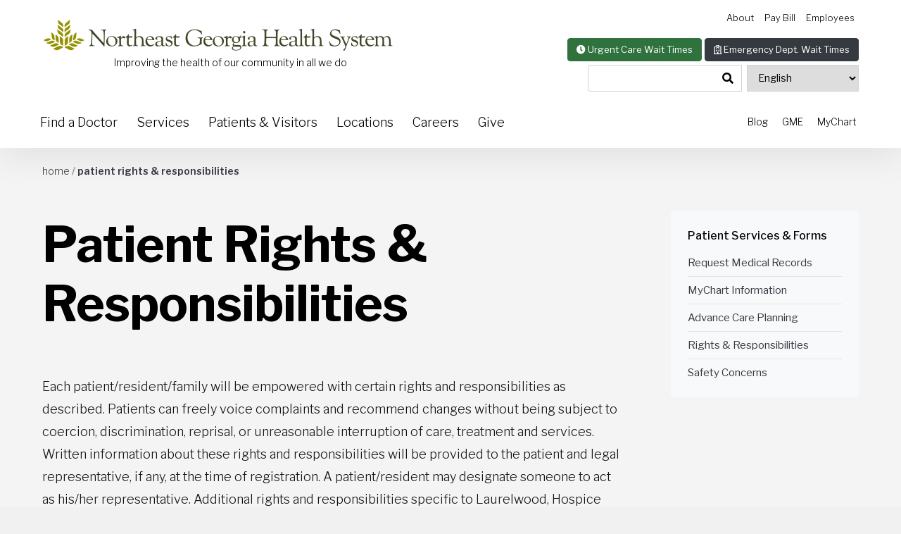

--- FILE ---
content_type: text/html; charset=UTF-8
request_url: https://www.nghs.com/rights-responsibilities
body_size: 15524
content:



<!DOCTYPE html>

<html lang="en-US" class="no-js no-svg ">
	
<head>
	
<meta charset="UTF-8">

<meta name="viewport" content="width=device-width, initial-scale=1.0, user-scalable=1">

	
<title>Patient Rights &amp; Responsibilities - Northeast Georgia Health System</title>
	
<link rel="shortcut icon" href="https://www.nghs.com/wp-content/themes/nghs-v2/assets/images/favicon/favicon.ico">
	
<link rel="icon" href="https://www.nghs.com/wp-content/themes/nghs-v2/assets/images/favicon/favicon.ico" type="image/x-icon">
	
<meta http-equiv="X-UA-Compatible" content="IE=edge,chrome=1" >
	
<meta name='robots' content='index, follow, max-image-preview:large, max-snippet:-1, max-video-preview:-1' />
	<style>img:is([sizes="auto" i], [sizes^="auto," i]) { contain-intrinsic-size: 3000px 1500px }</style>
	
	<!-- This site is optimized with the Yoast SEO Premium plugin v25.4 (Yoast SEO v26.7) - https://yoast.com/wordpress/plugins/seo/ -->
	<link rel="canonical" href="https://www.nghs.com/rights-responsibilities" />
	<meta property="og:locale" content="en_US" />
	<meta property="og:type" content="article" />
	<meta property="og:title" content="Patient Rights &amp; Responsibilities" />
	<meta property="og:description" content="Each patient/resident/family will be empowered with certain rights and responsibilities as described. Patients can freely voice complaints and recommend changes without being subject to coercion, discrimination, reprisal, or unreasonable interruption of care, treatment and services. Written information about these rights and responsibilities will be provided to the patient and legal representative, if any, at the [&hellip;]" />
	<meta property="og:url" content="https://www.nghs.com/rights-responsibilities" />
	<meta property="og:site_name" content="Northeast Georgia Health System" />
	<meta property="article:publisher" content="https://www.facebook.com/myNGHS" />
	<meta property="article:modified_time" content="2025-10-03T17:55:29+00:00" />
	<meta name="twitter:card" content="summary_large_image" />
	<meta name="twitter:site" content="@myNGHS" />
	<script type="application/ld+json" class="yoast-schema-graph">{"@context":"https://schema.org","@graph":[{"@type":"WebPage","@id":"https://www.nghs.com/rights-responsibilities","url":"https://www.nghs.com/rights-responsibilities","name":"Patient Rights & Responsibilities - Northeast Georgia Health System","isPartOf":{"@id":"https://www.nghs.com/#website"},"datePublished":"2020-08-12T17:45:43+00:00","dateModified":"2025-10-03T17:55:29+00:00","breadcrumb":{"@id":"https://www.nghs.com/rights-responsibilities#breadcrumb"},"inLanguage":"en-US","potentialAction":[{"@type":"ReadAction","target":["https://www.nghs.com/rights-responsibilities"]}]},{"@type":"BreadcrumbList","@id":"https://www.nghs.com/rights-responsibilities#breadcrumb","itemListElement":[{"@type":"ListItem","position":1,"name":"home","item":"https://www.nghs.com/"},{"@type":"ListItem","position":2,"name":"Patient Rights &#038; Responsibilities"}]},{"@type":"WebSite","@id":"https://www.nghs.com/#website","url":"https://www.nghs.com/","name":"Northeast Georgia Health System","description":"Improving the health of our community in all we do","publisher":{"@id":"https://www.nghs.com/#organization"},"potentialAction":[{"@type":"SearchAction","target":{"@type":"EntryPoint","urlTemplate":"https://www.nghs.com/?s={search_term_string}"},"query-input":{"@type":"PropertyValueSpecification","valueRequired":true,"valueName":"search_term_string"}}],"inLanguage":"en-US"},{"@type":"Organization","@id":"https://www.nghs.com/#organization","name":"NGHS","url":"https://www.nghs.com/","logo":{"@type":"ImageObject","inLanguage":"en-US","@id":"https://www.nghs.com/#/schema/logo/image/","url":"https://www.nghs.com/wp-content/uploads/2020/09/laurel-leaf_transparent-bg-001.png","contentUrl":"https://www.nghs.com/wp-content/uploads/2020/09/laurel-leaf_transparent-bg-001.png","width":1000,"height":740,"caption":"NGHS"},"image":{"@id":"https://www.nghs.com/#/schema/logo/image/"},"sameAs":["https://www.facebook.com/myNGHS","https://x.com/myNGHS","https://instagram.com/mynghs","https://linkedin.com/company/northeast-georgia-health-system","https://www.youtube.com/NGMCVideo"]}]}</script>
	<!-- / Yoast SEO Premium plugin. -->


<link rel='dns-prefetch' href='//fonts.googleapis.com' />
<link rel='dns-prefetch' href='//use.fontawesome.com' />
<link rel='stylesheet' id='wp-block-library-css' href='https://www.nghs.com/wp-includes/css/dist/block-library/style.min.css?ver=6.8.3' type='text/css' media='all' />
<style id='classic-theme-styles-inline-css' type='text/css'>
/*! This file is auto-generated */
.wp-block-button__link{color:#fff;background-color:#32373c;border-radius:9999px;box-shadow:none;text-decoration:none;padding:calc(.667em + 2px) calc(1.333em + 2px);font-size:1.125em}.wp-block-file__button{background:#32373c;color:#fff;text-decoration:none}
</style>
<link rel='stylesheet' id='fm-accordion-css' href='https://www.nghs.com/wp-content/plugins/fullmedia-blocks/style.css?ver=1709755242' type='text/css' media='all' />
<style id='global-styles-inline-css' type='text/css'>
:root{--wp--preset--aspect-ratio--square: 1;--wp--preset--aspect-ratio--4-3: 4/3;--wp--preset--aspect-ratio--3-4: 3/4;--wp--preset--aspect-ratio--3-2: 3/2;--wp--preset--aspect-ratio--2-3: 2/3;--wp--preset--aspect-ratio--16-9: 16/9;--wp--preset--aspect-ratio--9-16: 9/16;--wp--preset--color--black: #000000;--wp--preset--color--cyan-bluish-gray: #abb8c3;--wp--preset--color--white: #ffffff;--wp--preset--color--pale-pink: #f78da7;--wp--preset--color--vivid-red: #cf2e2e;--wp--preset--color--luminous-vivid-orange: #ff6900;--wp--preset--color--luminous-vivid-amber: #fcb900;--wp--preset--color--light-green-cyan: #7bdcb5;--wp--preset--color--vivid-green-cyan: #00d084;--wp--preset--color--pale-cyan-blue: #8ed1fc;--wp--preset--color--vivid-cyan-blue: #0693e3;--wp--preset--color--vivid-purple: #9b51e0;--wp--preset--color--nghsorange: #eb6100;--wp--preset--color--nghsdarkorange: #b84c00;--wp--preset--color--nghsgreen: #989301;--wp--preset--color--nghsdarkgreen: #4d4d05;--wp--preset--color--nghsblue: #1165af;--wp--preset--color--nghslightergrey: #dddddd;--wp--preset--color--nghslightgrey: #c1c1c1;--wp--preset--color--nghsmediumgrey: #5a5a5a;--wp--preset--color--nghsdarkgrey: #383838;--wp--preset--gradient--vivid-cyan-blue-to-vivid-purple: linear-gradient(135deg,rgba(6,147,227,1) 0%,rgb(155,81,224) 100%);--wp--preset--gradient--light-green-cyan-to-vivid-green-cyan: linear-gradient(135deg,rgb(122,220,180) 0%,rgb(0,208,130) 100%);--wp--preset--gradient--luminous-vivid-amber-to-luminous-vivid-orange: linear-gradient(135deg,rgba(252,185,0,1) 0%,rgba(255,105,0,1) 100%);--wp--preset--gradient--luminous-vivid-orange-to-vivid-red: linear-gradient(135deg,rgba(255,105,0,1) 0%,rgb(207,46,46) 100%);--wp--preset--gradient--very-light-gray-to-cyan-bluish-gray: linear-gradient(135deg,rgb(238,238,238) 0%,rgb(169,184,195) 100%);--wp--preset--gradient--cool-to-warm-spectrum: linear-gradient(135deg,rgb(74,234,220) 0%,rgb(151,120,209) 20%,rgb(207,42,186) 40%,rgb(238,44,130) 60%,rgb(251,105,98) 80%,rgb(254,248,76) 100%);--wp--preset--gradient--blush-light-purple: linear-gradient(135deg,rgb(255,206,236) 0%,rgb(152,150,240) 100%);--wp--preset--gradient--blush-bordeaux: linear-gradient(135deg,rgb(254,205,165) 0%,rgb(254,45,45) 50%,rgb(107,0,62) 100%);--wp--preset--gradient--luminous-dusk: linear-gradient(135deg,rgb(255,203,112) 0%,rgb(199,81,192) 50%,rgb(65,88,208) 100%);--wp--preset--gradient--pale-ocean: linear-gradient(135deg,rgb(255,245,203) 0%,rgb(182,227,212) 50%,rgb(51,167,181) 100%);--wp--preset--gradient--electric-grass: linear-gradient(135deg,rgb(202,248,128) 0%,rgb(113,206,126) 100%);--wp--preset--gradient--midnight: linear-gradient(135deg,rgb(2,3,129) 0%,rgb(40,116,252) 100%);--wp--preset--font-size--small: 13px;--wp--preset--font-size--medium: 20px;--wp--preset--font-size--large: 36px;--wp--preset--font-size--x-large: 42px;--wp--preset--spacing--20: 0.44rem;--wp--preset--spacing--30: 0.67rem;--wp--preset--spacing--40: 1rem;--wp--preset--spacing--50: 1.5rem;--wp--preset--spacing--60: 2.25rem;--wp--preset--spacing--70: 3.38rem;--wp--preset--spacing--80: 5.06rem;--wp--preset--shadow--natural: 6px 6px 9px rgba(0, 0, 0, 0.2);--wp--preset--shadow--deep: 12px 12px 50px rgba(0, 0, 0, 0.4);--wp--preset--shadow--sharp: 6px 6px 0px rgba(0, 0, 0, 0.2);--wp--preset--shadow--outlined: 6px 6px 0px -3px rgba(255, 255, 255, 1), 6px 6px rgba(0, 0, 0, 1);--wp--preset--shadow--crisp: 6px 6px 0px rgba(0, 0, 0, 1);}:where(.is-layout-flex){gap: 0.5em;}:where(.is-layout-grid){gap: 0.5em;}body .is-layout-flex{display: flex;}.is-layout-flex{flex-wrap: wrap;align-items: center;}.is-layout-flex > :is(*, div){margin: 0;}body .is-layout-grid{display: grid;}.is-layout-grid > :is(*, div){margin: 0;}:where(.wp-block-columns.is-layout-flex){gap: 2em;}:where(.wp-block-columns.is-layout-grid){gap: 2em;}:where(.wp-block-post-template.is-layout-flex){gap: 1.25em;}:where(.wp-block-post-template.is-layout-grid){gap: 1.25em;}.has-black-color{color: var(--wp--preset--color--black) !important;}.has-cyan-bluish-gray-color{color: var(--wp--preset--color--cyan-bluish-gray) !important;}.has-white-color{color: var(--wp--preset--color--white) !important;}.has-pale-pink-color{color: var(--wp--preset--color--pale-pink) !important;}.has-vivid-red-color{color: var(--wp--preset--color--vivid-red) !important;}.has-luminous-vivid-orange-color{color: var(--wp--preset--color--luminous-vivid-orange) !important;}.has-luminous-vivid-amber-color{color: var(--wp--preset--color--luminous-vivid-amber) !important;}.has-light-green-cyan-color{color: var(--wp--preset--color--light-green-cyan) !important;}.has-vivid-green-cyan-color{color: var(--wp--preset--color--vivid-green-cyan) !important;}.has-pale-cyan-blue-color{color: var(--wp--preset--color--pale-cyan-blue) !important;}.has-vivid-cyan-blue-color{color: var(--wp--preset--color--vivid-cyan-blue) !important;}.has-vivid-purple-color{color: var(--wp--preset--color--vivid-purple) !important;}.has-black-background-color{background-color: var(--wp--preset--color--black) !important;}.has-cyan-bluish-gray-background-color{background-color: var(--wp--preset--color--cyan-bluish-gray) !important;}.has-white-background-color{background-color: var(--wp--preset--color--white) !important;}.has-pale-pink-background-color{background-color: var(--wp--preset--color--pale-pink) !important;}.has-vivid-red-background-color{background-color: var(--wp--preset--color--vivid-red) !important;}.has-luminous-vivid-orange-background-color{background-color: var(--wp--preset--color--luminous-vivid-orange) !important;}.has-luminous-vivid-amber-background-color{background-color: var(--wp--preset--color--luminous-vivid-amber) !important;}.has-light-green-cyan-background-color{background-color: var(--wp--preset--color--light-green-cyan) !important;}.has-vivid-green-cyan-background-color{background-color: var(--wp--preset--color--vivid-green-cyan) !important;}.has-pale-cyan-blue-background-color{background-color: var(--wp--preset--color--pale-cyan-blue) !important;}.has-vivid-cyan-blue-background-color{background-color: var(--wp--preset--color--vivid-cyan-blue) !important;}.has-vivid-purple-background-color{background-color: var(--wp--preset--color--vivid-purple) !important;}.has-black-border-color{border-color: var(--wp--preset--color--black) !important;}.has-cyan-bluish-gray-border-color{border-color: var(--wp--preset--color--cyan-bluish-gray) !important;}.has-white-border-color{border-color: var(--wp--preset--color--white) !important;}.has-pale-pink-border-color{border-color: var(--wp--preset--color--pale-pink) !important;}.has-vivid-red-border-color{border-color: var(--wp--preset--color--vivid-red) !important;}.has-luminous-vivid-orange-border-color{border-color: var(--wp--preset--color--luminous-vivid-orange) !important;}.has-luminous-vivid-amber-border-color{border-color: var(--wp--preset--color--luminous-vivid-amber) !important;}.has-light-green-cyan-border-color{border-color: var(--wp--preset--color--light-green-cyan) !important;}.has-vivid-green-cyan-border-color{border-color: var(--wp--preset--color--vivid-green-cyan) !important;}.has-pale-cyan-blue-border-color{border-color: var(--wp--preset--color--pale-cyan-blue) !important;}.has-vivid-cyan-blue-border-color{border-color: var(--wp--preset--color--vivid-cyan-blue) !important;}.has-vivid-purple-border-color{border-color: var(--wp--preset--color--vivid-purple) !important;}.has-vivid-cyan-blue-to-vivid-purple-gradient-background{background: var(--wp--preset--gradient--vivid-cyan-blue-to-vivid-purple) !important;}.has-light-green-cyan-to-vivid-green-cyan-gradient-background{background: var(--wp--preset--gradient--light-green-cyan-to-vivid-green-cyan) !important;}.has-luminous-vivid-amber-to-luminous-vivid-orange-gradient-background{background: var(--wp--preset--gradient--luminous-vivid-amber-to-luminous-vivid-orange) !important;}.has-luminous-vivid-orange-to-vivid-red-gradient-background{background: var(--wp--preset--gradient--luminous-vivid-orange-to-vivid-red) !important;}.has-very-light-gray-to-cyan-bluish-gray-gradient-background{background: var(--wp--preset--gradient--very-light-gray-to-cyan-bluish-gray) !important;}.has-cool-to-warm-spectrum-gradient-background{background: var(--wp--preset--gradient--cool-to-warm-spectrum) !important;}.has-blush-light-purple-gradient-background{background: var(--wp--preset--gradient--blush-light-purple) !important;}.has-blush-bordeaux-gradient-background{background: var(--wp--preset--gradient--blush-bordeaux) !important;}.has-luminous-dusk-gradient-background{background: var(--wp--preset--gradient--luminous-dusk) !important;}.has-pale-ocean-gradient-background{background: var(--wp--preset--gradient--pale-ocean) !important;}.has-electric-grass-gradient-background{background: var(--wp--preset--gradient--electric-grass) !important;}.has-midnight-gradient-background{background: var(--wp--preset--gradient--midnight) !important;}.has-small-font-size{font-size: var(--wp--preset--font-size--small) !important;}.has-medium-font-size{font-size: var(--wp--preset--font-size--medium) !important;}.has-large-font-size{font-size: var(--wp--preset--font-size--large) !important;}.has-x-large-font-size{font-size: var(--wp--preset--font-size--x-large) !important;}
:where(.wp-block-post-template.is-layout-flex){gap: 1.25em;}:where(.wp-block-post-template.is-layout-grid){gap: 1.25em;}
:where(.wp-block-columns.is-layout-flex){gap: 2em;}:where(.wp-block-columns.is-layout-grid){gap: 2em;}
:root :where(.wp-block-pullquote){font-size: 1.5em;line-height: 1.6;}
</style>
<link rel='stylesheet' id='google-fonts-franklin-css' href='https://fonts.googleapis.com/css2?family=Libre+Franklin:ital,wght@0,100;0,200;0,300;0,400;0,500;0,600;0,700;0,800;0,900;1,100;1,200;1,300;1,400;1,500;1,600;1,700;1,800;1,900&#038;display=swap' type='text/css' media='all' />
<link rel='stylesheet' id='google-materials-css' href='https://fonts.googleapis.com/icon?family=Material+Icons' type='text/css' media='all' />
<link rel='stylesheet' id='font-awesome-css' href='https://use.fontawesome.com/releases/v5.2.0/css/all.css' type='text/css' media='all' />
<link rel='stylesheet' id='nghs-style-css' href='https://www.nghs.com/wp-content/themes/nghs-v2/assets/css/style.css?ver=2.0012' type='text/css' media='all' />
<link rel='stylesheet' id='nghs-client-style-css' href='https://www.nghs.com/wp-content/themes/nghs-v2/assets/css/client.css?ver=2.002' type='text/css' media='all' />
<style id='kadence-blocks-global-variables-inline-css' type='text/css'>
:root {--global-kb-font-size-sm:clamp(0.8rem, 0.73rem + 0.217vw, 0.9rem);--global-kb-font-size-md:clamp(1.1rem, 0.995rem + 0.326vw, 1.25rem);--global-kb-font-size-lg:clamp(1.75rem, 1.576rem + 0.543vw, 2rem);--global-kb-font-size-xl:clamp(2.25rem, 1.728rem + 1.63vw, 3rem);--global-kb-font-size-xxl:clamp(2.5rem, 1.456rem + 3.26vw, 4rem);--global-kb-font-size-xxxl:clamp(2.75rem, 0.489rem + 7.065vw, 6rem);}:root {--global-palette1: #3182CE;--global-palette2: #2B6CB0;--global-palette3: #1A202C;--global-palette4: #2D3748;--global-palette5: #4A5568;--global-palette6: #718096;--global-palette7: #EDF2F7;--global-palette8: #F7FAFC;--global-palette9: #ffffff;}
</style>
<link rel="https://api.w.org/" href="https://www.nghs.com/wp-json/" /><link rel="alternate" title="JSON" type="application/json" href="https://www.nghs.com/wp-json/wp/v2/pages/6588" /><link rel="EditURI" type="application/rsd+xml" title="RSD" href="https://www.nghs.com/xmlrpc.php?rsd" />
<link rel='shortlink' href='https://www.nghs.com/?p=6588' />
<link rel="alternate" title="oEmbed (JSON)" type="application/json+oembed" href="https://www.nghs.com/wp-json/oembed/1.0/embed?url=https%3A%2F%2Fwww.nghs.com%2Frights-responsibilities" />
<link rel="alternate" title="oEmbed (XML)" type="text/xml+oembed" href="https://www.nghs.com/wp-json/oembed/1.0/embed?url=https%3A%2F%2Fwww.nghs.com%2Frights-responsibilities&#038;format=xml" />
<!-- Stream WordPress user activity plugin v4.1.1 -->
<link rel="icon" href="https://www.nghs.com/wp-content/uploads/2021/08/cropped-leaf-bg-right-001-32x32.png" sizes="32x32" />
<link rel="icon" href="https://www.nghs.com/wp-content/uploads/2021/08/cropped-leaf-bg-right-001-192x192.png" sizes="192x192" />
<link rel="apple-touch-icon" href="https://www.nghs.com/wp-content/uploads/2021/08/cropped-leaf-bg-right-001-180x180.png" />
<meta name="msapplication-TileImage" content="https://www.nghs.com/wp-content/uploads/2021/08/cropped-leaf-bg-right-001-270x270.png" />
	
<style>
.header-image-large {background-attachment: scroll;}
.header-alert-wrapper.alert-bg-red {
    background: #eb6100;
}
</style>

<!-- Google Tag Manager - NGHS.com-->
<script>(function(w,d,s,l,i){w[l]=w[l]||[];w[l].push({'gtm.start':
new Date().getTime(),event:'gtm.js'});var f=d.getElementsByTagName(s)[0],
j=d.createElement(s),dl=l!='dataLayer'?'&l='+l:'';j.async=true;j.src=
'https://www.googletagmanager.com/gtm.js?id='+i+dl;f.parentNode.insertBefore(j,f);
})(window,document,'script','dataLayer','GTM-PGQW732');</script>
<!-- End Google Tag Manager 2022 -->



<!-- start Google Tag Manager - Cross-Domain -->
<script>(function(w,d,s,l,i){w[l]=w[l]||[];w[l].push({'gtm.start':
new Date().getTime(),event:'gtm.js'});var f=d.getElementsByTagName(s)[0],
j=d.createElement(s),dl=l!='dataLayer'?'&l='+l:'';j.async=true;j.src=
'https://www.googletagmanager.com/gtm.js?id='+i+dl;f.parentNode.insertBefore(j,f);
})(window,document,'script','dataLayer','GTM-WHG6KM3');</script>
<!-- end Google Tag Manager -->	
</head>

<body class="wp-singular page-template page-template-page-two-column page-template-page-two-column-php page page-id-6588 page-child parent-pageid-6573 wp-theme-nghs-v2 class-name careers-section">
	
<!-- Google Tag Manager (noscript) 2022 -->
<noscript><iframe src=https://www.googletagmanager.com/ns.html?id=GTM-PGQW732
height="0" width="0" style="display:none;visibility:hidden"></iframe></noscript>
<!-- End Google Tag Manager (noscript) 2022 -->

<!-- Google Tag Manager (noscript) -->
<noscript><iframe src="https://www.googletagmanager.com/ns.html?id=GTM-WHG6KM3"
height="0" width="0" style="display:none;visibility:hidden"></iframe></noscript>
<!-- End Google Tag Manager (noscript) -->	
<a class="skip-link sr-only" href="#content">Skip to content</a>
	
<header class="bg-white">

<div id="masthead" class="wrapper header-wrapper" role="banner">
	
  <div class="container-semi-fluid header-container">
	  
    <div class="row header-row">
		
      <div class="col-3 col-lg-6 col-md-5 header-col-left">
		  
        <div class="header-logo"><a href="https://www.nghs.com/" rel="home"><img src="/wp-content/uploads/2023/03/nghs-logo-2023.webp" alt="Northeast Georgia Health System" class="logo-desktop d-none d-md-block" style="height:auto;"><img src="https://www.nghs.com/wp-content/themes/nghs-v2/assets/images/nghs-leaf.svg?v=1.1" alt="Northeast Georgia Health System" class="logo-mobile logo-leaf d-block d-md-none"></a></div>		  <!-- start DESKTOP TAGLINE -->	
		  <div class="d-none d-md-block header-tagline tagline-desktop">Improving the health of our community in all we do</div>
		  <!-- start DESKTOP TAGLINE -->
      </div>
		
      		
      <div class="col-9 col-lg-6 col-md-7 header-col-right">
		  
        <div class="header-right-links d-none d-lg-block mb-0 mb-lg-3">
			
          <a href="/about" class="d-none d-lg-inline">About</a>

<a href="/pay-my-bill" class="d-none d-lg-inline">Pay Bill</a>

<a href="/employee-resources" class="d-none d-lg-inline">Employees</a>

			
        </div>
		  
        <div class="header-search">
			<div class="wait-times" style="margin-bottom: 1%;">
		
				<a href="/urgent-care?ref=hdr" class="btn btn-spring-green urgent-care" style="font-size: small;"><span class="fa fa-clock"></span> Urgent Care Wait Times</a>
				<a href="/emergency-unplanned-care" class="btn btn-dark emergency" style="font-size: small;"><span class="far fa-hospital"></span> Emergency Dept. Wait Times</a>
			</div>

			
			
		 <div class="d-inline-block float-right mb-2 small gtranslate"><div class="gtranslate_wrapper" id="gt-wrapper-23952752"></div></div>

			
			
          <form action="/" method="get" autocomplete="off" role="search">
            <div class="input-group search-input-group" style="width: auto;">
              <input type="text" name="s" id="s" class="form-control" placeholder="" aria-label="Search Bar">
              <div class="input-group-append">
                <button class="btn btn-default" aria-label="magnifying glass search icon" type="submit"> <span class="fa fa-search"></span> </button>
              </div>
            </div>
            <!-- /.search-input-group -->
          </form>
        </div>
		  
        <div class="top-subnav">
          <div class="d-none d-lg-block desktop-top-subnav">
            <a href="/blog">Blog</a>
<a href="http://www.ngmcgme.org" target="_blank">GME</a>
<a href="/mychart-info">MyChart</a>          </div>
          <div class="d-none d-md-block d-lg-none mobile-top-subnav">
            <button class="btn rounded bg-white border" type="button" data-toggle="collapse" data-target="#mobile-top-subnav-panel" aria-expanded="false" aria-controls="mobile-top-subnav-panel"><small><i class="fas fa-plus"></i></small></button>
            <div class="collapse bg-white shadow-lg" id="mobile-top-subnav-panel">
              <a href="/blog">Blog</a>
<a href="http://www.ngmcgme.org" target="_blank">GME</a>
<a href="/mychart-info">MyChart</a>            </div>
          </div>
        </div>
        <!-- /.top-nav --> 
        
      </div>
		
      <div class="mobile-button-wrapper col-12 d-md-none mt-3 mb-3">
        <div class="mobile-button" id="mobnav-btn"> <span>Menu</span> </div>
        <!-- /.mobile-button/ --> 
      </div>
		
      		
		
		
		
    </div>
	  
  </div>
	
  <!-- /.header-container -->
  
  	
</div>
<!-- #masthead /.header-wrapper -->





<div class="wrapper top-navigation-wrapper">
	
<div class="container-semi-fluid top-navigation-container">
	
	<div class="row top-navigation-row">

		<div class="top-nav col-12 col-lg-10 col-md-11 d-none d-md-block">
			<ul class="sf-menu">					<li>
					<a href="https://doctors.nghs.com/search?sort=availability_density_best" tabindex="20">Find a Doctor</a>
					</li>
					<li class="megamenu">
					<a href="https://www.nghs.com/programs-services" tabindex="21">Services</a>
					<ul class="shadow">
<li><div class="row"><div class="col col-sm-4 pr-0 pl-0">					<a href="https://www.nghs.com/bariatrics" tabindex="22">Bariatric Weight Loss</a>
					<a href="https://www.nghs.com/behavioral-health-services" tabindex="23">Behavioral Health</a>
					<a href="https://www.nghs.com/cancer" tabindex="24">Cancer Services</a>
					<a href="https://www.nghs.com/diabetes" tabindex="25">Diabetes Services</a>
					<a href="https://www.nghs.com/endoscopy" tabindex="26">Endoscopy</a>
					<a href="https://www.nghs.com/emergency-unplanned-care" tabindex="27">Emergency Care</a>
					<a href="https://www.nghs.com/heart-vascular" tabindex="28">Heart &#038; Vascular Services</a>
					<a href="https://www.nghs.com/programs-services/home-health" tabindex="29">Home Health</a>
					<a href="https://www.nghs.com/hospice" tabindex="30">Hospice</a>
</div><div class="col col-sm-4 pr-0 pl-0">					<a href="https://www.nghs.com/imaging-radiology" tabindex="31">Imaging & Radiology</a>
					<a href="https://www.nghs.com/laboratory-services" tabindex="32">Laboratory</a>
					<a href="https://www.nghs.com/long-term-care" tabindex="33">Long-Term Care</a>
					<a href="https://www.nghs.com/neurosciences" tabindex="34">Neurosciences</a>
					<a href="https://www.nghs.com/orthopedics" tabindex="35">Orthopedics</a>
					<a href="https://www.nghs.com/occupational-medicine" tabindex="36">Occupational Medicine</a>
					<a href="https://www.nghs.com/pain-medicine" tabindex="37">Pain Medicine</a>
					<a href="https://www.nghs.com/pulmonary-rehabilitation" tabindex="38">Pulmonary Rehabilitation</a>
</div><div class="col col-sm-4 pr-0 pl-0">					<a href="https://www.nghs.com/rehabilitation-services" tabindex="39">Rehabilitation</a>
					<a href="https://www.nghs.com/research" tabindex="40">Research</a>
					<a href="https://www.nghs.com/sleep-disorder-center" tabindex="41">Sleep Disorders</a>
					<a href="https://www.nghs.com/surgery" tabindex="42">Surgery</a>
					<a href="https://www.nghs.com/trauma" tabindex="43">Trauma</a>
					<a href="https://www.nghs.com/urgent-care" tabindex="44">Urgent Care</a>
					<a href="https://www.nghs.com/women" tabindex="45">Women & Children</a>
					<a href="https://www.nghs.com/wound-healing-center" tabindex="46">Wound Healing Center</a>
</div></div></li>					</ul>
					</li>
					<li>
					<a href="/patients-visitors" tabindex="47">Patients & Visitors</a>
					<ul class="shadow">
					<li>
					<a href="https://www.nghs.com/visitation" tabindex="48">Visitation Guidelines</a>
					</li>
					<li>
					<a href="https://events.nghs.com" target="_blank" tabindex="49">Classes & Events</a>
					</li>
					<li>
					<a href="/insurance-and-payment" tabindex="50">Insurance & Payment</a>
					</li>
					<li>
					<a href="https://www.nghs.com/interpreting-services" tabindex="51">Interpreting Services</a>
					</li>
					<li>
					<a href="https://www.nghs.com/patient-services-forms" tabindex="52">Patient Services &#038; Forms</a>
					</li>
					<li>
					<a href="https://www.nghs.com/campus-maps" tabindex="53">Campus Maps</a>
					</li>
					<li>
					<a href="https://www.nghs.com/community-health-resources" tabindex="54">Community Resources</a>
					</li>
					<li>
					<a href="https://www.nghs.com/gift-shops" tabindex="55">The Window Shops</a>
					</li>
					</ul>
					</li>
					<li>
					<a href="https://www.nghs.com/our-locations" tabindex="56">Locations</a>
					<ul class="shadow">
					<li>
					<a href="/locations/gainesville" tabindex="57">Gainesville</a>
					</li>
					<li>
					<a href="/locations/braselton" tabindex="58">Braselton</a>
					</li>
					<li>
					<a href="/locations/barrow" tabindex="59">Barrow</a>
					</li>
					<li>
					<a href="https://www.nghs.com/locations/habersham" tabindex="60">Habersham</a>
					</li>
					<li>
					<a href="/locations/lumpkin" tabindex="61">Lumpkin</a>
					</li>
					<li>
					<a href="/medical-office-buildings" tabindex="62">Medical Office Buildings</a>
					</li>
					<li>
					<a href="/urgent-care" tabindex="63">Urgent Care</a>
					</li>
					</ul>
					</li>
					<li class="d-block d-md-none d-lg-none">
					<a href="/about" tabindex="64">About</a>
					</li>
					<li class="d-block d-md-none d-lg-none">
					<a href="https://www.nghs.com/news" tabindex="65">News &amp; Press</a>
					</li>
					<li class="d-block d-md-none d-lg-none">
					<a href="https://www.nghs.com/blog" tabindex="66">Blog</a>
					</li>
					<li class="d-block d-md-none d-lg-none">
					<a href="https://www.nghs.com/podcast" tabindex="67">Podcast</a>
					</li>
					<li class="d-block d-md-none d-lg-none">
					<a href="https://events.nghs.com" target="_blank" tabindex="68">Classes & Events</a>
					</li>
					<li>
					<a href="/careers" tabindex="69">Careers</a>
					</li>
					<li>
					<a href="/make-a-donation" tabindex="70">Give</a>
					</li>
					<li class="d-block d-md-none d-lg-none">
					<a href="/mychart-info" tabindex="71">MyChart</a>
					</li>
					<li class="d-block d-md-none d-lg-none">
					<a href="/contact" tabindex="72">Contact</a>
					</li>
</ul>			
		</div><!-- /.top-nav -->
		
		

		
		
	</div>		
	
</div>
</div><!-- /.top-navigation-wrapper -->










<!-- START: Navigation Menu -->
<div class="mobile-nav navigation-menu shadow-lg">

	<div class="nav-close-button">
		<span class="fas fa-times"></span>
	</div><!-- /.nav-close-button -->

	<div class="nav-menus-wrapper">
		
		<div class="container-semi-fluid nav-menus-container">

			<div class="row">
				<div class="col-12">
					<div class="mobile-nav"><ul>					<li>
					<div class="mli">
					<a href="https://doctors.nghs.com/search?sort=availability_density_best">Find a Doctor</a>
					</div>
					</li>
					<li class="megamenu">
					<div class="mli">
					<a href="https://www.nghs.com/programs-services">Services</a>
					<div class="mli-expand"><i class="fas fa-angle-down"></i></div>
					</div>
					<ul>
					<li>
					<div class="mli">
					<a href="https://www.nghs.com/bariatrics">Bariatric Weight Loss</a>
					</div>
					</li>
					<li>
					<div class="mli">
					<a href="https://www.nghs.com/behavioral-health-services">Behavioral Health</a>
					</div>
					</li>
					<li>
					<div class="mli">
					<a href="https://www.nghs.com/cancer">Cancer Services</a>
					</div>
					</li>
					<li>
					<div class="mli">
					<a href="https://www.nghs.com/diabetes">Diabetes Services</a>
					</div>
					</li>
					<li>
					<div class="mli">
					<a href="https://www.nghs.com/endoscopy">Endoscopy</a>
					</div>
					</li>
					<li>
					<div class="mli">
					<a href="https://www.nghs.com/emergency-unplanned-care">Emergency Care</a>
					</div>
					</li>
					<li>
					<div class="mli">
					<a href="https://www.nghs.com/heart-vascular">Heart &#038; Vascular Services</a>
					</div>
					</li>
					<li>
					<div class="mli">
					<a href="https://www.nghs.com/programs-services/home-health">Home Health</a>
					</div>
					</li>
					<li>
					<div class="mli">
					<a href="https://www.nghs.com/hospice">Hospice</a>
					</div>
					</li>
					<li>
					<div class="mli">
					<a href="https://www.nghs.com/imaging-radiology">Imaging & Radiology</a>
					</div>
					</li>
					<li>
					<div class="mli">
					<a href="https://www.nghs.com/laboratory-services">Laboratory</a>
					</div>
					</li>
					<li>
					<div class="mli">
					<a href="https://www.nghs.com/long-term-care">Long-Term Care</a>
					</div>
					</li>
					<li>
					<div class="mli">
					<a href="https://www.nghs.com/neurosciences">Neurosciences</a>
					</div>
					</li>
					<li>
					<div class="mli">
					<a href="https://www.nghs.com/orthopedics">Orthopedics</a>
					</div>
					</li>
					<li>
					<div class="mli">
					<a href="https://www.nghs.com/occupational-medicine">Occupational Medicine</a>
					</div>
					</li>
					<li>
					<div class="mli">
					<a href="https://www.nghs.com/pain-medicine">Pain Medicine</a>
					</div>
					</li>
					<li>
					<div class="mli">
					<a href="https://www.nghs.com/pulmonary-rehabilitation">Pulmonary Rehabilitation</a>
					</div>
					</li>
					<li>
					<div class="mli">
					<a href="https://www.nghs.com/rehabilitation-services">Rehabilitation</a>
					</div>
					</li>
					<li>
					<div class="mli">
					<a href="https://www.nghs.com/research">Research</a>
					</div>
					</li>
					<li>
					<div class="mli">
					<a href="https://www.nghs.com/sleep-disorder-center">Sleep Disorders</a>
					</div>
					</li>
					<li>
					<div class="mli">
					<a href="https://www.nghs.com/surgery">Surgery</a>
					</div>
					</li>
					<li>
					<div class="mli">
					<a href="https://www.nghs.com/trauma">Trauma</a>
					</div>
					</li>
					<li>
					<div class="mli">
					<a href="https://www.nghs.com/urgent-care">Urgent Care</a>
					</div>
					</li>
					<li>
					<div class="mli">
					<a href="https://www.nghs.com/women">Women & Children</a>
					</div>
					</li>
					<li>
					<div class="mli">
					<a href="https://www.nghs.com/wound-healing-center">Wound Healing Center</a>
					</div>
					</li>
					</ul>
					</li>
					<li>
					<div class="mli">
					<a href="/patients-visitors">Patients & Visitors</a>
					<div class="mli-expand"><i class="fas fa-angle-down"></i></div>
					</div>
					<ul>
					<li>
					<div class="mli">
					<a href="https://www.nghs.com/visitation">Visitation Guidelines</a>
					</div>
					</li>
					<li>
					<div class="mli">
					<a href="https://events.nghs.com" target="_blank">Classes & Events</a>
					</div>
					</li>
					<li>
					<div class="mli">
					<a href="/insurance-and-payment">Insurance & Payment</a>
					</div>
					</li>
					<li>
					<div class="mli">
					<a href="https://www.nghs.com/interpreting-services">Interpreting Services</a>
					</div>
					</li>
					<li>
					<div class="mli">
					<a href="https://www.nghs.com/patient-services-forms">Patient Services &#038; Forms</a>
					</div>
					</li>
					<li>
					<div class="mli">
					<a href="https://www.nghs.com/campus-maps">Campus Maps</a>
					</div>
					</li>
					<li>
					<div class="mli">
					<a href="https://www.nghs.com/community-health-resources">Community Resources</a>
					</div>
					</li>
					<li>
					<div class="mli">
					<a href="https://www.nghs.com/gift-shops">The Window Shops</a>
					</div>
					</li>
					</ul>
					</li>
					<li>
					<div class="mli">
					<a href="https://www.nghs.com/our-locations">Locations</a>
					<div class="mli-expand"><i class="fas fa-angle-down"></i></div>
					</div>
					<ul>
					<li>
					<div class="mli">
					<a href="/locations/gainesville">Gainesville</a>
					</div>
					</li>
					<li>
					<div class="mli">
					<a href="/locations/braselton">Braselton</a>
					</div>
					</li>
					<li>
					<div class="mli">
					<a href="/locations/barrow">Barrow</a>
					</div>
					</li>
					<li>
					<div class="mli">
					<a href="https://www.nghs.com/locations/habersham">Habersham</a>
					</div>
					</li>
					<li>
					<div class="mli">
					<a href="/locations/lumpkin">Lumpkin</a>
					</div>
					</li>
					<li>
					<div class="mli">
					<a href="/medical-office-buildings">Medical Office Buildings</a>
					</div>
					</li>
					<li>
					<div class="mli">
					<a href="/urgent-care">Urgent Care</a>
					</div>
					</li>
					</ul>
					</li>
					<li class="d-block d-md-none d-lg-none">
					<div class="mli">
					<a href="/about">About</a>
					</div>
					</li>
					<li class="d-block d-md-none d-lg-none">
					<div class="mli">
					<a href="https://www.nghs.com/news">News &amp; Press</a>
					</div>
					</li>
					<li class="d-block d-md-none d-lg-none">
					<div class="mli">
					<a href="https://www.nghs.com/blog">Blog</a>
					</div>
					</li>
					<li class="d-block d-md-none d-lg-none">
					<div class="mli">
					<a href="https://www.nghs.com/podcast">Podcast</a>
					</div>
					</li>
					<li class="d-block d-md-none d-lg-none">
					<div class="mli">
					<a href="https://events.nghs.com" target="_blank">Classes & Events</a>
					</div>
					</li>
					<li>
					<div class="mli">
					<a href="/careers">Careers</a>
					</div>
					</li>
					<li>
					<div class="mli">
					<a href="/make-a-donation">Give</a>
					</div>
					</li>
					<li class="d-block d-md-none d-lg-none">
					<div class="mli">
					<a href="/mychart-info">MyChart</a>
					</div>
					</li>
					<li class="d-block d-md-none d-lg-none">
					<div class="mli">
					<a href="/contact">Contact</a>
					</div>
					</li>
</ul></div>				</div>		
			</div>
			
		</div><!-- /.nav-menus-container -->

	</div><!-- /.nav-menus-wrapper -->

	




</div>
<!-- END: Navigation Menu -->
</header>
	<div id="main-content"></div>

<div class="side-col-mobile container-semi-fluid">
	
  



<div id="mobile_side_nav" class="side-nav bg-white rounded mt-3">
	<div class="card">

		<div class="card-header" id="heading_modile_side_nav">
			
			<button class="btn btn-link btn-block text-center" data-toggle="collapse" data-target="#mobile_side_nav_collapse" aria-expanded="true" aria-controls="mobile_side_nav_collapse">
				Section Menu  <i class="fas fa-angle-down"></i>
			</button>
			
		</div>

		<div id="mobile_side_nav_collapse" class="collapse" aria-labelledby="heading_modile_side_nav" data-parent="#mobile_side_nav">
			<div class="card-body">

				

					<ul class="sidenav">					<li>
					<a class="slink" href="https://www.nghs.com/patient-services-forms">Patient Services &#038; Forms</a>
					<ul>
					<li>
					<a class="slink" href="https://www.nghs.com/medical-records">Request Medical Records</a>
					</li>
					<li>
					<a class="slink" href="https://www.nghs.com/mychart-info">MyChart Information</a>
					</li>
					<li>
					<a class="slink" href="https://www.nghs.com/patient-visitor/advance-care">Advance Care Planning</a>
					</li>
					<li>
					<a class="slink" href="https://www.nghs.com/rights-responsibilities">Rights & Responsibilities</a>
					</li>
					<li>
					<a class="slink" href="https://www.nghs.com/safety-concerns">Safety Concerns</a>
					</li>
					</ul>
					</li>
</ul>
				

			</div>
		</div>

	</div>
</div><!-- /.side-nav -->





	
</div>

<div class="wrapper breadcrumbs-wrapper"><div class="container-semi-fluid breadcrumbs-container"><span><span><a href="https://www.nghs.com/">home</a></span> / <span class="breadcrumb_last" aria-current="page"><strong>Patient Rights &#038; Responsibilities</strong></span></span></div></div>
<!-- START: Content Section -->
<div class="wrapper content-wrapper">
	
  <div class="container-semi-fluid content-container">
	  
    <div class="row content-row">
		
      <div class="col-12 col-md-7 col-lg-8 col-xl-9 content-col pt-0">
		  
        		  
        <div id="primary" class="content-area">
			
          <main id="main" class="site-main" role="main">
			  
            
<article id="post-6588" class="post-6588 page type-page status-publish hentry">

	
	<header class="entry-header">
		<h1 class="entry-title">Patient Rights &#038; Responsibilities</h1>			</header><!-- .entry-header -->

	<div class="entry-content">
		<section class="component-section component-section--bg-transparent component-section--gutenberg prose"><p>Each patient/resident/family will be empowered with certain rights and responsibilities as described. Patients can freely voice complaints and recommend changes without being subject to coercion, discrimination, reprisal, or unreasonable interruption of care, treatment and services. Written information about these rights and responsibilities will be provided to the patient and legal representative, if any, at the time of registration. A patient/resident may designate someone to act as his/her representative. Additional rights and responsibilities specific to Laurelwood, Hospice and Long-Term Care may be maintained in facility-specific documents.<br></p>
<h2 class="wp-block-heading" id="h-patient-rights">Patient Rights</h2>
<p>As a patient, guardian, or other designated legal representative, you have the right to:</p>
<h3 class="wp-block-heading">Access to Care</h3>
<ul class="wp-block-list">
<li>To receive considerate and respectful care without discrimination based on race, ethnicity, religion, culture, language, physical or mental disability, socioeconomic status, sex, sexual orientation and gender identity or expression; and with recognition of all state-sanctioned marriages and spouses for purposes of compliance with the Conditions of Participation, regardless of any laws to the contrary of the state or locality where the organization is located.</li>



<li>To expect competent care.</li>



<li>To consult with a specialist at your own request and expense.</li>
</ul>
<h3 class="wp-block-heading">Personal Privacy/Visitation</h3>
<ul class="wp-block-list">
<li>To have your personal dignity and privacy respected.</li>



<li>To personal and informational privacy within the law.</li>



<li>To appoint a designated legal representative who will participate in your care and make decisions on your behalf should you be unable or unwilling to do so.</li>



<li>To have a support person present during your care, provided it does not infringe on the rights and safety of others or interfere with care processes if you have a disability as defined by the Americans with Disabilities Act (ADA).</li>



<li>To receive visitors of your choosing and withdraw or deny your consent to receive such visitors at any time.</li>



<li>To communicate by phone and/or in writing with those who cannot visit.</li>



<li>To be informed of your visitation rights, including any clinical restrictions or limitations on such rights.</li>



<li>To identify someone who may allow visitors on your behalf if you become incapacitated.</li>
</ul>
<h3 class="wp-block-heading">Security</h3>
<ul class="wp-block-list">
<li>To receive care in a safe setting and to be free from all forms of abuse or harassment.</li>



<li>Be free from restraints of any form that are not medically necessary.</li>
</ul>
<h3 class="wp-block-heading">Communication</h3>
<ul class="wp-block-list">
<li>To receive information, you can understand.</li>



<li>To access an interpreter and/or translation service at no charge.</li>



<li>To be informed about and in agreement with the need to transfer to another facility and to be accepted at the receiving facility prior to that transfer.</li>
</ul>
<h3 class="wp-block-heading">Access to Information</h3>
<ul class="wp-block-list">
<li>To know the organization’s rules regulating your care and conduct.</li>



<li>To have your physician and/or family member(s) and/or a representative of your choice notified of your hospital admission.</li>



<li>To know the names and professional titles of your caregivers and to know which physician or other provider is primarily responsible for your care.</li>



<li>To know that Northeast Georgia Health System facilities are teaching facilities and that some of your caregivers may be in training.</li>



<li>To ask your caregivers if they are in training.</li>



<li>To obtain complete and current information about your diagnosis (to the degree known).</li>



<li>To understand your treatment and prognosis, as well as any continuing health care requirements following discharge.</li>



<li>To request a referral to a specialist when applicable.</li>



<li>To be involved in the development, implementation and revision of your treatment and discharge plans, when applicable.</li>



<li>To make informed decisions regarding your care, including the right to request or refuse treatment.</li>



<li>To make advance directives for end-of-life care and have medical providers who will follow them.</li>



<li>To access information contained in your medical records within a reasonable time frame and without unnecessary barriers.</li>



<li>To receive an itemized and detailed explanation of your total bill for services rendered, regardless of the source of payment.</li>



<li>To say yes or no to experimental treatments, to be advised when a physician is considering you to be part of a medical research program or donor program and to refuse or withdraw at any time without consequence to your care.</li>



<li>To access a financial navigator for assistance with financial questions and/or financial aid.</li>
</ul>
<h3 class="wp-block-heading">Pain Management</h3>
<ul class="wp-block-list">
<li>To have pain assessed and managed appropriately.</li>



<li>To participate in the development and implementation of the plan for pain management.</li>
</ul>
<h3 class="wp-block-heading">Concerns, Complaints and Grievances</h3>
<ul class="wp-block-list">
<li>To receive information about the organization’s mechanism for the initiation, review and resolution of patient complaints/grievances, through the Patient Services Guide information booklet or other similar written material or public postings.</li>



<li>To voice complaints and recommend changes without being subject to coercion, discrimination, reprisal, or unreasonable interruption of care.</li>



<li>To report a grievance relating to patient care and be informed as to the organization’s resolution of such, including a written notification by the organization’s representative listing the steps taken to investigate, the results of the process and the date the process was completed.</li>



<li>To file a complaint or grievance involving <strong>Northeast Georgia Medical Center</strong>:
<ul class="wp-block-list">
<li>Call the Patient Relations Department at 770-219-2998, or 770-848-2998 for our Braselton and Barrow campuses. You may also send us a message using the&nbsp;<a href="https://www.nghs.com/contact#form">NGHS Patient Relations form</a>.</li>



<li>Contact the Georgia Department of Community Health by calling toll-free at 800-878-6442 or submit online at <a href="https://dch.georgia.gov/divisionsoffices/hfrd/facility-licensure/hfrd-file-complaint" target="_blank" rel="noreferrer noopener">dch.georgia.gov/divisionsoffices/healthcare-facilityregulation/facility-licensure/hfr-file-complaint.</a></li>



<li>Contact our accrediting agency, DNV Healthcare, by:
<ul class="wp-block-list">
<li>Calling toll-free at 866-496-9647</li>



<li>Emailing <a href="mailto:hospitalcomplaint@dnv.com">hospitalcomplaint@dnv.com</a></li>



<li>Mailing to DNV Healthcare USA Inc., ATTN: Healthcare Complaints DNV Healthcare USA Inc 1400 Ravello Dr. Katy, TX 77449</li>



<li>Submitting online at <a href="https://www.dnvhealthcareportal.com/patient-complaint-report" target="_blank" rel="noreferrer noopener">https://www.dnvhealthcareportal.com/patient-complaint-report</a></li>



<li>Fax to 281-870-4818</li>
</ul>
</li>
</ul>
</li>
</ul>
<ul class="wp-block-list">
<li>To file a grievance involving <strong>Northeast Georgia Physicians Group</strong>, please send us a message using the <a href="https://www.ngpg.org/contact/">NGPG Patient Experience form</a>.</li>
</ul>
<h2 class="wp-block-heading">Patient Responsibilities</h2>
<p>As a patient, guardian, or another legally designated representative, it is your responsibility:</p>
<ul class="wp-block-list">
<li>To provide accurate and complete information about your health, including present complaints, past illnesses, hospitalizations and medications.</li>



<li>To inform us of changes in your condition or symptoms, including pain.</li>



<li>To ask questions about any part of your care or treatment you do not understand.</li>



<li>To speak up about your concerns to any employee as soon as possible.</li>



<li>To follow treatment plans recommended by the physician and/or advanced practice professional primarily responsible for your care.</li>



<li>To understand that if you refuse treatment or do not follow the physician’s instructions, you must accept the consequences.</li>



<li>To pay your bills or make arrangements to meet the financial obligations arising from your health care as promptly as possible.</li>



<li>To follow our rules regulating your care and conduct.</li>



<li>To keep your scheduled appointments or let us know if you are unable to keep them.</li>



<li>To respect the rights and property of others.</li>



<li>To treat organizational personnel with respect and consideration, providing a safe environment in which care is given and avoiding abusive behavior which could result in dismissal from a physician’s practice.</li>



<li>To respect our request that all NGHS facilities remain smoke and vape free.</li>



<li>To provide a current copy of your advance directive if you have one.</li>



<li>To follow ADA regulations if a service animal accompanies you in our facility.</li>
</ul>
<div style="height:100px" aria-hidden="true" class="wp-block-spacer"></div>
<div class="wp-block-buttons is-layout-flex wp-block-buttons-is-layout-flex">
<div class="wp-block-button"><a class="wp-block-button__link wp-element-button" href="https://www.nghs.com/wp-content/uploads/2025/01/patient-rights-respnosibilities-2024.pdf" target="_blank" rel="noreferrer noopener">Patient Rights &amp; Responsibilities PDF</a></div>
</div></section>	</div><!-- .entry-content -->
</article><!-- #post-## -->
			  
          </main>
          <!-- #main --> 
			
        </div>
        <!-- #primary --> 
        
      </div>
      <!-- /.content-col -->
      
      <div class="col-12 col-md-5 col-lg-4 col-xl-3 side-col">
		  
        <div class="side-sticky">
			
          



<div class="side-nav bg-light pl-4 pr-4 pt-3 pb-3 rounded mt-4 mb-4">

	<ul class="sidenav">					<li>
					<a class="slink" href="https://www.nghs.com/patient-services-forms">Patient Services &#038; Forms</a>
					<ul>
					<li>
					<a class="slink" href="https://www.nghs.com/medical-records">Request Medical Records</a>
					</li>
					<li>
					<a class="slink" href="https://www.nghs.com/mychart-info">MyChart Information</a>
					</li>
					<li>
					<a class="slink" href="https://www.nghs.com/patient-visitor/advance-care">Advance Care Planning</a>
					</li>
					<li>
					<a class="slink" href="https://www.nghs.com/rights-responsibilities">Rights & Responsibilities</a>
					</li>
					<li>
					<a class="slink" href="https://www.nghs.com/safety-concerns">Safety Concerns</a>
					</li>
					</ul>
					</li>
</ul>
</div><!-- /.side-nav -->





			
        </div>
		  
      </div>
      <!-- /.side-col --> 
      
    </div>
    <!-- /.content-row --> 
    
  </div>
	
</div>
<!-- END: Content Section -->


<div style="height:60px" aria-hidden="true" class="wp-block-spacer"></div>



<!-- START FOOTER SECTION -->
<div class="footer-section">
<hr class="wp-block-separator">
<div class="wp-block-columns mb-0 container-semi-fluid">
  <div class="wp-block-column d-none d-md-flex">
    <figure class="wp-block-image is-resized size-large is-style-default mt-5"><img src="https://www.nghs.com/wp-content/themes/nghs-v2/assets/images/nghs-leaf.svg?v=1.1" alt="" class="wp-image-11136" width="125" style="max-width: 125px;"></figure>
  </div>
  <div class="wp-block-column">
    <div class="wp-block-group">
      <div class="wp-block-group__inner-container">
        <div class="wp-block-group">
          <div class="wp-block-group__inner-container">
            <h4 class="mb-4">About Us</h4>
			<p><a href="https://doctors.nghs.com/search?sort=availability_density_best">Doctors</a></p>
<p><a href="/programs-services">Services</a></p>
<p><a href="/our-locations">Locations</a></p>
<p><a href="/news">News &amp; Updates</a></p>
<p><a href="/event-list">Classes &amp; Events</a></p>
<p><a href="/careers">Careers</a></p>
<p><a href="/employee-resources">For Employees</a></p>          </div>
        </div>
      </div>
    </div>
  </div>
  <div class="wp-block-column">
    <div class="wp-block-group">
      <div class="wp-block-group__inner-container">
        <h4 class="mb-4">Patients &amp; Visitors</h4>
		<p><a href="/visiting">Visitation Guidelines</a></p>
<p><a href="/campus-maps">Campus Maps</a></p>
<p><a href="/pay-my-bill">Billing Questions</a></p>
<p><a href="/insurance">Insurance Information</a></p>
<p><a href="/financial-assistance">Financial Assistance</a></p>
<p><a href="https://mychart.nghs.com/mychart/Authentication/Login" rel="noreferrer noopener" target="_blank">Login to MyChart</a></p>
<p><a href="/contact">Patient Relations</a></p>
<p><a href="/rights-responsibilities">Patient Rights &amp; Responsibilities</a></p>
<p><a href="/medical-records">Request Medical Records</a></p>
<p><a href="/community-benefit-resources">Community Benefit</a></p>
<p><a href="/interpreting-services">Interpreting Services</a></p>
<p><a href="/gift-shops">Gift Shops</a></p>
<p><a href="/about/give-recognition">Give Recognition</a></p>
      </div>
    </div>
  </div>
  <div class="wp-block-column">
    <div class="wp-block-group">
      <div class="wp-block-group__inner-container">
        <div class="wp-block-group">
          <div class="wp-block-group__inner-container">
            <h4 class="mb-4">Organization</h4>
			<p><a href="/our-locations">NGMC</a></p>
<p><a href="https://www.ngpg.org" rel="noreferrer noopener" target="_blank">NGPG</a></p>
<p><a href="/heart">Georgia Heart Institute</a></p>
<p><a href="http://www.ngmcgme.org" rel="noreferrer noopener" target="_blank">GME</a></p>
<p><a href="/research">Research</a></p>
<p><a href="/foundation">Foundation</a></p>
<p><a href="https://healthpartnersnetwork.com/" rel="noreferrer noopener" target="_blank">Health Partners</a></p>          </div>
        </div>
      </div>
    </div>
  </div>
  <div class="wp-block-column">
    <h4 class="mb-4">Connect.</h4>
	<p><a href="/connect">Social</a></p>
<p><a href="/blog">Blog</a></p>
<p><a href="/news">News &amp; Press</a></p>
<p><a href="/volunteer">Volunteer</a></p>
<p><a href="/make-a-donation">Give</a></p>  </div>
</div>
<div style="height:60px" aria-hidden="true" class="wp-block-spacer"></div>
<ul class="wp-block-social-links aligncenter">

<li class="wp-social-link wp-social-link-facebook wp-block-social-link"><a href="https://www.facebook.com/myNGHS" aria-label="Facebook: https://www.facebook.com/myNGHS" class="wp-block-social-link-anchor"> <svg width="24" height="24" viewBox="0 0 24 24" version="1.1" xmlns="http://www.w3.org/2000/svg" role="img" aria-hidden="true" focusable="false"><path d="M12 2C6.5 2 2 6.5 2 12c0 5 3.7 9.1 8.4 9.9v-7H7.9V12h2.5V9.8c0-2.5 1.5-3.9 3.8-3.9 1.1 0 2.2.2 2.2.2v2.5h-1.3c-1.2 0-1.6.8-1.6 1.6V12h2.8l-.4 2.9h-2.3v7C18.3 21.1 22 17 22 12c0-5.5-4.5-10-10-10z"></path></svg></a></li>

<li class="wp-social-link wp-social-link-twitter wp-block-social-link"><a href="https://twitter.com/myNGHS" aria-label="Twitter: https://twitter.com/myNGHS" class="wp-block-social-link-anchor"> <svg width="24" height="24" viewBox="0 0 24 24" version="1.1" xmlns="http://www.w3.org/2000/svg" role="img" aria-hidden="true" focusable="false"><path d="M22.23,5.924c-0.736,0.326-1.527,0.547-2.357,0.646c0.847-0.508,1.498-1.312,1.804-2.27 c-0.793,0.47-1.671,0.812-2.606,0.996C18.324,4.498,17.257,4,16.077,4c-2.266,0-4.103,1.837-4.103,4.103 c0,0.322,0.036,0.635,0.106,0.935C8.67,8.867,5.647,7.234,3.623,4.751C3.27,5.357,3.067,6.062,3.067,6.814 c0,1.424,0.724,2.679,1.825,3.415c-0.673-0.021-1.305-0.206-1.859-0.513c0,0.017,0,0.034,0,0.052c0,1.988,1.414,3.647,3.292,4.023 c-0.344,0.094-0.707,0.144-1.081,0.144c-0.264,0-0.521-0.026-0.772-0.074c0.522,1.63,2.038,2.816,3.833,2.85 c-1.404,1.1-3.174,1.756-5.096,1.756c-0.331,0-0.658-0.019-0.979-0.057c1.816,1.164,3.973,1.843,6.29,1.843 c7.547,0,11.675-6.252,11.675-11.675c0-0.178-0.004-0.355-0.012-0.531C20.985,7.47,21.68,6.747,22.23,5.924z"></path></svg></a></li>

<li class="wp-social-link wp-social-link-instagram wp-block-social-link"><a href="https://instagram.com/mynghs" aria-label="Instagram: https://instagram.com/mynghs" class="wp-block-social-link-anchor"> <svg width="24" height="24" viewBox="0 0 24 24" version="1.1" xmlns="http://www.w3.org/2000/svg" role="img" aria-hidden="true" focusable="false"><path d="M12,4.622c2.403,0,2.688,0.009,3.637,0.052c0.877,0.04,1.354,0.187,1.671,0.31c0.42,0.163,0.72,0.358,1.035,0.673 c0.315,0.315,0.51,0.615,0.673,1.035c0.123,0.317,0.27,0.794,0.31,1.671c0.043,0.949,0.052,1.234,0.052,3.637 s-0.009,2.688-0.052,3.637c-0.04,0.877-0.187,1.354-0.31,1.671c-0.163,0.42-0.358,0.72-0.673,1.035 c-0.315,0.315-0.615,0.51-1.035,0.673c-0.317,0.123-0.794,0.27-1.671,0.31c-0.949,0.043-1.233,0.052-3.637,0.052 s-2.688-0.009-3.637-0.052c-0.877-0.04-1.354-0.187-1.671-0.31c-0.42-0.163-0.72-0.358-1.035-0.673 c-0.315-0.315-0.51-0.615-0.673-1.035c-0.123-0.317-0.27-0.794-0.31-1.671C4.631,14.688,4.622,14.403,4.622,12 s0.009-2.688,0.052-3.637c0.04-0.877,0.187-1.354,0.31-1.671c0.163-0.42,0.358-0.72,0.673-1.035 c0.315-0.315,0.615-0.51,1.035-0.673c0.317-0.123,0.794-0.27,1.671-0.31C9.312,4.631,9.597,4.622,12,4.622 M12,3 C9.556,3,9.249,3.01,8.289,3.054C7.331,3.098,6.677,3.25,6.105,3.472C5.513,3.702,5.011,4.01,4.511,4.511 c-0.5,0.5-0.808,1.002-1.038,1.594C3.25,6.677,3.098,7.331,3.054,8.289C3.01,9.249,3,9.556,3,12c0,2.444,0.01,2.751,0.054,3.711 c0.044,0.958,0.196,1.612,0.418,2.185c0.23,0.592,0.538,1.094,1.038,1.594c0.5,0.5,1.002,0.808,1.594,1.038 c0.572,0.222,1.227,0.375,2.185,0.418C9.249,20.99,9.556,21,12,21s2.751-0.01,3.711-0.054c0.958-0.044,1.612-0.196,2.185-0.418 c0.592-0.23,1.094-0.538,1.594-1.038c0.5-0.5,0.808-1.002,1.038-1.594c0.222-0.572,0.375-1.227,0.418-2.185 C20.99,14.751,21,14.444,21,12s-0.01-2.751-0.054-3.711c-0.044-0.958-0.196-1.612-0.418-2.185c-0.23-0.592-0.538-1.094-1.038-1.594 c-0.5-0.5-1.002-0.808-1.594-1.038c-0.572-0.222-1.227-0.375-2.185-0.418C14.751,3.01,14.444,3,12,3L12,3z M12,7.378 c-2.552,0-4.622,2.069-4.622,4.622S9.448,16.622,12,16.622s4.622-2.069,4.622-4.622S14.552,7.378,12,7.378z M12,15 c-1.657,0-3-1.343-3-3s1.343-3,3-3s3,1.343,3,3S13.657,15,12,15z M16.804,6.116c-0.596,0-1.08,0.484-1.08,1.08 s0.484,1.08,1.08,1.08c0.596,0,1.08-0.484,1.08-1.08S17.401,6.116,16.804,6.116z"></path></svg></a></li>

<li class="wp-social-link wp-social-link-linkedin wp-block-social-link"><a href="https://linkedin.com/company/northeast-georgia-health-system" aria-label="LinkedIn: https://linkedin.com/company/northeast-georgia-health-system" class="wp-block-social-link-anchor"> <svg width="24" height="24" viewBox="0 0 24 24" version="1.1" xmlns="http://www.w3.org/2000/svg" role="img" aria-hidden="true" focusable="false"><path d="M19.7,3H4.3C3.582,3,3,3.582,3,4.3v15.4C3,20.418,3.582,21,4.3,21h15.4c0.718,0,1.3-0.582,1.3-1.3V4.3 C21,3.582,20.418,3,19.7,3z M8.339,18.338H5.667v-8.59h2.672V18.338z M7.004,8.574c-0.857,0-1.549-0.694-1.549-1.548 c0-0.855,0.691-1.548,1.549-1.548c0.854,0,1.547,0.694,1.547,1.548C8.551,7.881,7.858,8.574,7.004,8.574z M18.339,18.338h-2.669 v-4.177c0-0.996-0.017-2.278-1.387-2.278c-1.389,0-1.601,1.086-1.601,2.206v4.249h-2.667v-8.59h2.559v1.174h0.037 c0.356-0.675,1.227-1.387,2.526-1.387c2.703,0,3.203,1.779,3.203,4.092V18.338z"></path></svg></a></li>

</ul>
<div style="height:60px" aria-hidden="true" class="wp-block-spacer"></div>
</div>
<!-- END FOOTER SECTION --> 

<div class="d-block d-md-none text-center p-5"> <a class="btn btn-light-grey btn-lg" href="#main-content">Go to Top</a> </div>


<!-- START footer wrapper/container -->
<footer class="wrapper footer-wrapper">
  <div class="container-semi-fluid footer-container">
    <div class="footer-copy"> Copyright &copy;2026 Northeast Georgia Health System <br/> <nobr>743 Spring Street</nobr> <nobr>Gainesville, GA 30501</nobr> <span>|</span> <nobr>(770) 219-9000</nobr> </div>
    <div class="footer-links">
      <div class="d-none d-md-block">
<a href="/privacy-policy">Privacy Practices &amp; Terms of Use</a>
<a href="/sitemap">Sitemap</a> 
<a href="/nondiscrimination">Healthcare Civil Rights</a>
<a href="/price-estimates">Price Transparency</a>
<a href="/hospital-transparency">Organizational &amp; Financial Information</a>
<a href="https://www.nghs.com/pay-my-bill#rights-and-protections">Rights &amp; Protections Against Surprise Medical Bills</a>
</div>    </div>

  </div>
	
	
</footer>
<!-- END footer wrapper/container -->






<script type="speculationrules">
{"prefetch":[{"source":"document","where":{"and":[{"href_matches":"\/*"},{"not":{"href_matches":["\/wp-*.php","\/wp-admin\/*","\/wp-content\/uploads\/*","\/wp-content\/*","\/wp-content\/plugins\/*","\/wp-content\/themes\/nghs-v2\/*","\/*\\?(.+)"]}},{"not":{"selector_matches":"a[rel~=\"nofollow\"]"}},{"not":{"selector_matches":".no-prefetch, .no-prefetch a"}}]},"eagerness":"conservative"}]}
</script>
<script type="text/javascript" src="https://www.nghs.com/wp-content/themes/nghs-v2/assets/js/combined.js?ver=2.021" id="sitejs-js"></script>
<script type="text/javascript" src="https://www.nghs.com/wp-content/themes/nghs-v2/assets/js/client.js?ver=1.009" id="clientjs-js"></script>
<script type="text/javascript" src="https://www.nghs.com/wp-content/themes/nghs-v2/assets/js/app.js?ver=2.036" id="sitejsapp-js"></script>
<script type="text/javascript" src="https://www.nghs.com/wp-content/themes/nghs-v2/assets/js/jotform-event-code.js?ver=1.026" id="jotform-events-js"></script>
<script type="text/javascript" id="gt_widget_script_23952752-js-before">
/* <![CDATA[ */
window.gtranslateSettings = /* document.write */ window.gtranslateSettings || {};window.gtranslateSettings['23952752'] = {"default_language":"en","languages":["ar","zh-CN","hr","nl","en","fr","de","hi","hmn","it","ja","ko","pt","ru","es","th","uk","vi"],"url_structure":"none","native_language_names":1,"detect_browser_language":1,"wrapper_selector":"#gt-wrapper-23952752","select_language_label":"Select Language","horizontal_position":"inline","flags_location":"\/wp-content\/plugins\/gtranslate\/flags\/"};
/* ]]> */
</script><script src="https://www.nghs.com/wp-content/plugins/gtranslate/js/dropdown.js?ver=6.8.3" data-no-optimize="1" data-no-minify="1" data-gt-orig-url="/rights-responsibilities" data-gt-orig-domain="www.nghs.com" data-gt-widget-id="23952752" defer></script>



<script>
$("#heading_modile_side_nav").click(function(){
     $("html,body").delay(10).animate({scrollTop:$(this).offset().top-30},600)
});
</script>







<script>(function(){function c(){var b=a.contentDocument||a.contentWindow.document;if(b){var d=b.createElement('script');d.innerHTML="window.__CF$cv$params={r:'9c14bbe31e2aada9',t:'MTc2ODk3NjcyMi4wMDAwMDA='};var a=document.createElement('script');a.nonce='';a.src='/cdn-cgi/challenge-platform/scripts/jsd/main.js';document.getElementsByTagName('head')[0].appendChild(a);";b.getElementsByTagName('head')[0].appendChild(d)}}if(document.body){var a=document.createElement('iframe');a.height=1;a.width=1;a.style.position='absolute';a.style.top=0;a.style.left=0;a.style.border='none';a.style.visibility='hidden';document.body.appendChild(a);if('loading'!==document.readyState)c();else if(window.addEventListener)document.addEventListener('DOMContentLoaded',c);else{var e=document.onreadystatechange||function(){};document.onreadystatechange=function(b){e(b);'loading'!==document.readyState&&(document.onreadystatechange=e,c())}}}})();</script></body></html>

--- FILE ---
content_type: text/css
request_url: https://www.nghs.com/wp-content/plugins/fullmedia-blocks/style.css?ver=1709755242
body_size: -156
content:
/**
 * Note that these styles are loaded *before* editor styles, so that
 * editor-specific styles using the same selectors will take precedence.
 */
.wp-block-gutenberg-examples-example-03-editable {
	color: darkred;
	background: #fcc;
	border: 2px solid #c99;
	padding: 20px;
}

--- FILE ---
content_type: text/css
request_url: https://www.nghs.com/wp-content/themes/nghs-v2/assets/css/style.css?ver=2.0012
body_size: 51783
content:
/*!
 * Bootstrap v4.4.1 (https://getbootstrap.com/)
 * Copyright 2011-2019 The Bootstrap Authors
 * Copyright 2011-2019 Twitter, Inc.
 * Licensed under MIT (https://github.com/twbs/bootstrap/blob/master/LICENSE)
 */:root{--blue:#007bff;--indigo:#6610f2;--purple:#6f42c1;--pink:#e83e8c;--red:#dc3545;--orange:#fd7e14;--yellow:#ffc107;--green:#28a745;--teal:#20c997;--cyan:#17a2b8;--white:#fff;--gray:#6c757d;--gray-dark:#343a40;--primary:#007bff;--secondary:#6c757d;--success:#28a745;--info:#17a2b8;--warning:#ffc107;--danger:#dc3545;--light:#f8f9fa;--dark:#343a40;--breakpoint-xs:0;--breakpoint-sm:576px;--breakpoint-md:768px;--breakpoint-lg:992px;--breakpoint-xl:1200px;--font-family-sans-serif:-apple-system,BlinkMacSystemFont,"Segoe UI",Roboto,"Helvetica Neue",Arial,"Noto Sans",sans-serif,"Apple Color Emoji","Segoe UI Emoji","Segoe UI Symbol","Noto Color Emoji";--font-family-monospace:SFMono-Regular,Menlo,Monaco,Consolas,"Liberation Mono","Courier New",monospace}*,:after,:before{-webkit-box-sizing:border-box;box-sizing:border-box}html{font-family:sans-serif;line-height:1.15;-webkit-text-size-adjust:100%;-webkit-tap-highlight-color:rgba(0,0,0,0)}article,aside,figcaption,figure,footer,header,hgroup,main,nav,section{display:block}body{margin:0;font-family:-apple-system,BlinkMacSystemFont,Segoe UI,Roboto,Helvetica Neue,Arial,Noto Sans,sans-serif;font-size:1rem;font-weight:400;line-height:1.5;color:#212529;text-align:left;background-color:#f1f1f1}[tabindex="-1"]:focus:not(:focus-visible){outline:0!important}hr{-webkit-box-sizing:content-box;box-sizing:content-box;height:0;overflow:visible}h1,h2,h3,h4,h5,h6{margin-top:0;margin-bottom:.5rem}p{margin-top:0;margin-bottom:1rem}abbr[data-original-title],abbr[title]{text-decoration:underline;-webkit-text-decoration:underline dotted;text-decoration:underline dotted;cursor:help;border-bottom:0;text-decoration-skip-ink:none}address{font-style:normal;line-height:inherit}address,dl,ol,ul{margin-bottom:1rem}dl,ol,ul{margin-top:0}ol ol,ol ul,ul ol,ul ul{margin-bottom:0}dt{font-weight:700}dd{margin-bottom:.5rem;margin-left:0}blockquote{margin:0 0 1rem}b,strong{font-weight:bolder}small{font-size:80%}sub,sup{position:relative;font-size:75%;line-height:0;vertical-align:baseline}sub{bottom:-.25em}sup{top:-.5em}a{color:#007bff;text-decoration:none;background-color:transparent}a:hover{color:#0056b3;text-decoration:underline}a:not([href]),a:not([href]):hover{color:inherit;text-decoration:none}code,kbd,pre,samp{font-family:SFMono-Regular,Menlo,Monaco,Consolas,Liberation Mono,Courier New,monospace;font-size:1em}pre{margin-top:0;margin-bottom:1rem;overflow:auto}figure{margin:0 0 1rem}img{border-style:none}img,svg{vertical-align:middle}svg{overflow:hidden}table{border-collapse:collapse}caption{padding-top:.75rem;padding-bottom:.75rem;color:#6c757d;text-align:left;caption-side:bottom}th{text-align:inherit}label{display:inline-block;margin-bottom:.5rem}button{border-radius:0}button:focus{outline:1px dotted;outline:5px auto -webkit-focus-ring-color}button,input,optgroup,select,textarea{margin:0;font-family:inherit;font-size:inherit;line-height:inherit}button,input{overflow:visible}button,select{text-transform:none}select{word-wrap:normal}[type=button],[type=reset],[type=submit],button{-webkit-appearance:button}[type=button]:not(:disabled),[type=reset]:not(:disabled),[type=submit]:not(:disabled),button:not(:disabled){cursor:pointer}[type=button]::-moz-focus-inner,[type=reset]::-moz-focus-inner,[type=submit]::-moz-focus-inner,button::-moz-focus-inner{padding:0;border-style:none}input[type=checkbox],input[type=radio]{-webkit-box-sizing:border-box;box-sizing:border-box;padding:0}input[type=date],input[type=datetime-local],input[type=month],input[type=time]{-webkit-appearance:listbox}textarea{overflow:auto;resize:vertical}fieldset{min-width:0;padding:0;margin:0;border:0}legend{display:block;width:100%;max-width:100%;padding:0;margin-bottom:.5rem;font-size:1.5rem;line-height:inherit;color:inherit;white-space:normal}progress{vertical-align:baseline}[type=number]::-webkit-inner-spin-button,[type=number]::-webkit-outer-spin-button{height:auto}[type=search]{outline-offset:-2px;-webkit-appearance:none}[type=search]::-webkit-search-decoration{-webkit-appearance:none}::-webkit-file-upload-button{font:inherit;-webkit-appearance:button}output{display:inline-block}summary{display:list-item;cursor:pointer}template{display:none}[hidden]{display:none!important}.h1,.h2,.h3,.h4,.h5,.h6,h1,h2,h3,h4,h5,h6{margin-bottom:.5rem;font-weight:500;line-height:1.2}.h1,h1{font-size:2.5rem}.h2,h2{font-size:2rem}.h3,h3{font-size:1.75rem}.h4,h4{font-size:1.5rem}.h5,h5{font-size:1.25rem}.h6,h6{font-size:1rem}.lead{font-size:1.25rem;font-weight:300}.display-1{font-size:6rem}.display-1,.display-2{font-weight:300;line-height:1.2}.display-2{font-size:5.5rem}.display-3{font-size:4.5rem}.display-3,.display-4{font-weight:300;line-height:1.2}.display-4{font-size:3.5rem}hr{margin-top:1rem;margin-bottom:1rem;border:0;border-top:1px solid rgba(0,0,0,.1)}.small,small{font-size:80%;font-weight:400}.mark,mark{padding:.2em;background-color:#fcf8e3}.list-inline,.list-unstyled{padding-left:0;list-style:none}.list-inline-item{display:inline-block}.list-inline-item:not(:last-child){margin-right:.5rem}.initialism{font-size:90%;text-transform:uppercase}.blockquote{margin-bottom:1rem;font-size:1.25rem}.blockquote-footer{display:block;font-size:80%;color:#6c757d}.blockquote-footer:before{content:"\2014\A0"}.img-fluid,.img-thumbnail{max-width:100%;height:auto}.img-thumbnail{padding:.25rem;background-color:#f1f1f1;border:1px solid #dee2e6;border-radius:.25rem}.figure{display:inline-block}.figure-img{margin-bottom:.5rem;line-height:1}.figure-caption{font-size:90%;color:#6c757d}code{font-size:87.5%;color:#e83e8c;word-wrap:break-word}a>code{color:inherit}kbd{padding:.2rem .4rem;font-size:87.5%;color:#fff;background-color:#212529;border-radius:.2rem}kbd kbd{padding:0;font-size:100%;font-weight:700}pre{display:block;font-size:87.5%;color:#212529}pre code{font-size:inherit;color:inherit;word-break:normal}.pre-scrollable{max-height:340px;overflow-y:scroll}.container{width:100%;padding-right:15px;padding-left:15px;margin-right:auto;margin-left:auto}@media (min-width:576px){.container{max-width:540px}}@media (min-width:768px){.container{max-width:720px}}@media (min-width:992px){.container{max-width:960px}}@media (min-width:1200px){.container{max-width:1140px}}.container-fluid,.container-lg,.container-md,.container-sm,.container-xl{width:100%;padding-right:15px;padding-left:15px;margin-right:auto;margin-left:auto}@media (min-width:576px){.container,.container-sm{max-width:540px}}@media (min-width:768px){.container,.container-md,.container-sm{max-width:720px}}@media (min-width:992px){.container,.container-lg,.container-md,.container-sm{max-width:960px}}@media (min-width:1200px){.container,.container-lg,.container-md,.container-sm,.container-xl{max-width:1140px}}.row{display:-webkit-box;display:-ms-flexbox;display:flex;-ms-flex-wrap:wrap;flex-wrap:wrap;margin-right:-15px;margin-left:-15px}.no-gutters{margin-right:0;margin-left:0}.no-gutters>.col,.no-gutters>[class*=col-]{padding-right:0;padding-left:0}.col,.col-1,.col-2,.col-3,.col-4,.col-5,.col-6,.col-7,.col-8,.col-9,.col-10,.col-11,.col-12,.col-auto,.col-lg,.col-lg-1,.col-lg-2,.col-lg-3,.col-lg-4,.col-lg-5,.col-lg-6,.col-lg-7,.col-lg-8,.col-lg-9,.col-lg-10,.col-lg-11,.col-lg-12,.col-lg-auto,.col-md,.col-md-1,.col-md-2,.col-md-3,.col-md-4,.col-md-5,.col-md-6,.col-md-7,.col-md-8,.col-md-9,.col-md-10,.col-md-11,.col-md-12,.col-md-auto,.col-sm,.col-sm-1,.col-sm-2,.col-sm-3,.col-sm-4,.col-sm-5,.col-sm-6,.col-sm-7,.col-sm-8,.col-sm-9,.col-sm-10,.col-sm-11,.col-sm-12,.col-sm-auto,.col-xl,.col-xl-1,.col-xl-2,.col-xl-3,.col-xl-4,.col-xl-5,.col-xl-6,.col-xl-7,.col-xl-8,.col-xl-9,.col-xl-10,.col-xl-11,.col-xl-12,.col-xl-auto{position:relative;width:100%;padding-right:15px;padding-left:15px}.col{-ms-flex-preferred-size:0;flex-basis:0;-webkit-box-flex:1;-ms-flex-positive:1;flex-grow:1;max-width:100%}.row-cols-1>*{-webkit-box-flex:0;-ms-flex:0 0 100%;flex:0 0 100%;max-width:100%}.row-cols-2>*{-webkit-box-flex:0;-ms-flex:0 0 50%;flex:0 0 50%;max-width:50%}.row-cols-3>*{-webkit-box-flex:0;-ms-flex:0 0 33.33333333%;flex:0 0 33.33333333%;max-width:33.33333333%}.row-cols-4>*{-webkit-box-flex:0;-ms-flex:0 0 25%;flex:0 0 25%;max-width:25%}.row-cols-5>*{-webkit-box-flex:0;-ms-flex:0 0 20%;flex:0 0 20%;max-width:20%}.row-cols-6>*{-webkit-box-flex:0;-ms-flex:0 0 16.66666667%;flex:0 0 16.66666667%;max-width:16.66666667%}.col-auto{-ms-flex:0 0 auto;flex:0 0 auto;width:auto;max-width:100%}.col-1,.col-auto{-webkit-box-flex:0}.col-1{-ms-flex:0 0 8.33333333%;flex:0 0 8.33333333%;max-width:8.33333333%}.col-2{-ms-flex:0 0 16.66666667%;flex:0 0 16.66666667%;max-width:16.66666667%}.col-2,.col-3{-webkit-box-flex:0}.col-3{-ms-flex:0 0 25%;flex:0 0 25%;max-width:25%}.col-4{-ms-flex:0 0 33.33333333%;flex:0 0 33.33333333%;max-width:33.33333333%}.col-4,.col-5{-webkit-box-flex:0}.col-5{-ms-flex:0 0 41.66666667%;flex:0 0 41.66666667%;max-width:41.66666667%}.col-6{-ms-flex:0 0 50%;flex:0 0 50%;max-width:50%}.col-6,.col-7{-webkit-box-flex:0}.col-7{-ms-flex:0 0 58.33333333%;flex:0 0 58.33333333%;max-width:58.33333333%}.col-8{-ms-flex:0 0 66.66666667%;flex:0 0 66.66666667%;max-width:66.66666667%}.col-8,.col-9{-webkit-box-flex:0}.col-9{-ms-flex:0 0 75%;flex:0 0 75%;max-width:75%}.col-10{-ms-flex:0 0 83.33333333%;flex:0 0 83.33333333%;max-width:83.33333333%}.col-10,.col-11{-webkit-box-flex:0}.col-11{-ms-flex:0 0 91.66666667%;flex:0 0 91.66666667%;max-width:91.66666667%}.col-12{-webkit-box-flex:0;-ms-flex:0 0 100%;flex:0 0 100%;max-width:100%}.order-first{-webkit-box-ordinal-group:0;-ms-flex-order:-1;order:-1}.order-last{-webkit-box-ordinal-group:14;-ms-flex-order:13;order:13}.order-0{-webkit-box-ordinal-group:1;-ms-flex-order:0;order:0}.order-1{-webkit-box-ordinal-group:2;-ms-flex-order:1;order:1}.order-2{-webkit-box-ordinal-group:3;-ms-flex-order:2;order:2}.order-3{-webkit-box-ordinal-group:4;-ms-flex-order:3;order:3}.order-4{-webkit-box-ordinal-group:5;-ms-flex-order:4;order:4}.order-5{-webkit-box-ordinal-group:6;-ms-flex-order:5;order:5}.order-6{-webkit-box-ordinal-group:7;-ms-flex-order:6;order:6}.order-7{-webkit-box-ordinal-group:8;-ms-flex-order:7;order:7}.order-8{-webkit-box-ordinal-group:9;-ms-flex-order:8;order:8}.order-9{-webkit-box-ordinal-group:10;-ms-flex-order:9;order:9}.order-10{-webkit-box-ordinal-group:11;-ms-flex-order:10;order:10}.order-11{-webkit-box-ordinal-group:12;-ms-flex-order:11;order:11}.order-12{-webkit-box-ordinal-group:13;-ms-flex-order:12;order:12}.offset-1{margin-left:8.33333333%}.offset-2{margin-left:16.66666667%}.offset-3{margin-left:25%}.offset-4{margin-left:33.33333333%}.offset-5{margin-left:41.66666667%}.offset-6{margin-left:50%}.offset-7{margin-left:58.33333333%}.offset-8{margin-left:66.66666667%}.offset-9{margin-left:75%}.offset-10{margin-left:83.33333333%}.offset-11{margin-left:91.66666667%}@media (min-width:576px){.col-sm{-ms-flex-preferred-size:0;flex-basis:0;-webkit-box-flex:1;-ms-flex-positive:1;flex-grow:1;max-width:100%}.row-cols-sm-1>*{-webkit-box-flex:0;-ms-flex:0 0 100%;flex:0 0 100%;max-width:100%}.row-cols-sm-2>*{-webkit-box-flex:0;-ms-flex:0 0 50%;flex:0 0 50%;max-width:50%}.row-cols-sm-3>*{-webkit-box-flex:0;-ms-flex:0 0 33.33333333%;flex:0 0 33.33333333%;max-width:33.33333333%}.row-cols-sm-4>*{-webkit-box-flex:0;-ms-flex:0 0 25%;flex:0 0 25%;max-width:25%}.row-cols-sm-5>*{-webkit-box-flex:0;-ms-flex:0 0 20%;flex:0 0 20%;max-width:20%}.row-cols-sm-6>*{-webkit-box-flex:0;-ms-flex:0 0 16.66666667%;flex:0 0 16.66666667%;max-width:16.66666667%}.col-sm-auto{-webkit-box-flex:0;-ms-flex:0 0 auto;flex:0 0 auto;width:auto;max-width:100%}.col-sm-1{-webkit-box-flex:0;-ms-flex:0 0 8.33333333%;flex:0 0 8.33333333%;max-width:8.33333333%}.col-sm-2{-webkit-box-flex:0;-ms-flex:0 0 16.66666667%;flex:0 0 16.66666667%;max-width:16.66666667%}.col-sm-3{-webkit-box-flex:0;-ms-flex:0 0 25%;flex:0 0 25%;max-width:25%}.col-sm-4{-webkit-box-flex:0;-ms-flex:0 0 33.33333333%;flex:0 0 33.33333333%;max-width:33.33333333%}.col-sm-5{-webkit-box-flex:0;-ms-flex:0 0 41.66666667%;flex:0 0 41.66666667%;max-width:41.66666667%}.col-sm-6{-webkit-box-flex:0;-ms-flex:0 0 50%;flex:0 0 50%;max-width:50%}.col-sm-7{-webkit-box-flex:0;-ms-flex:0 0 58.33333333%;flex:0 0 58.33333333%;max-width:58.33333333%}.col-sm-8{-webkit-box-flex:0;-ms-flex:0 0 66.66666667%;flex:0 0 66.66666667%;max-width:66.66666667%}.col-sm-9{-webkit-box-flex:0;-ms-flex:0 0 75%;flex:0 0 75%;max-width:75%}.col-sm-10{-webkit-box-flex:0;-ms-flex:0 0 83.33333333%;flex:0 0 83.33333333%;max-width:83.33333333%}.col-sm-11{-webkit-box-flex:0;-ms-flex:0 0 91.66666667%;flex:0 0 91.66666667%;max-width:91.66666667%}.col-sm-12{-webkit-box-flex:0;-ms-flex:0 0 100%;flex:0 0 100%;max-width:100%}.order-sm-first{-webkit-box-ordinal-group:0;-ms-flex-order:-1;order:-1}.order-sm-last{-webkit-box-ordinal-group:14;-ms-flex-order:13;order:13}.order-sm-0{-webkit-box-ordinal-group:1;-ms-flex-order:0;order:0}.order-sm-1{-webkit-box-ordinal-group:2;-ms-flex-order:1;order:1}.order-sm-2{-webkit-box-ordinal-group:3;-ms-flex-order:2;order:2}.order-sm-3{-webkit-box-ordinal-group:4;-ms-flex-order:3;order:3}.order-sm-4{-webkit-box-ordinal-group:5;-ms-flex-order:4;order:4}.order-sm-5{-webkit-box-ordinal-group:6;-ms-flex-order:5;order:5}.order-sm-6{-webkit-box-ordinal-group:7;-ms-flex-order:6;order:6}.order-sm-7{-webkit-box-ordinal-group:8;-ms-flex-order:7;order:7}.order-sm-8{-webkit-box-ordinal-group:9;-ms-flex-order:8;order:8}.order-sm-9{-webkit-box-ordinal-group:10;-ms-flex-order:9;order:9}.order-sm-10{-webkit-box-ordinal-group:11;-ms-flex-order:10;order:10}.order-sm-11{-webkit-box-ordinal-group:12;-ms-flex-order:11;order:11}.order-sm-12{-webkit-box-ordinal-group:13;-ms-flex-order:12;order:12}.offset-sm-0{margin-left:0}.offset-sm-1{margin-left:8.33333333%}.offset-sm-2{margin-left:16.66666667%}.offset-sm-3{margin-left:25%}.offset-sm-4{margin-left:33.33333333%}.offset-sm-5{margin-left:41.66666667%}.offset-sm-6{margin-left:50%}.offset-sm-7{margin-left:58.33333333%}.offset-sm-8{margin-left:66.66666667%}.offset-sm-9{margin-left:75%}.offset-sm-10{margin-left:83.33333333%}.offset-sm-11{margin-left:91.66666667%}}@media (min-width:768px){.col-md{-ms-flex-preferred-size:0;flex-basis:0;-webkit-box-flex:1;-ms-flex-positive:1;flex-grow:1;max-width:100%}.row-cols-md-1>*{-webkit-box-flex:0;-ms-flex:0 0 100%;flex:0 0 100%;max-width:100%}.row-cols-md-2>*{-webkit-box-flex:0;-ms-flex:0 0 50%;flex:0 0 50%;max-width:50%}.row-cols-md-3>*{-webkit-box-flex:0;-ms-flex:0 0 33.33333333%;flex:0 0 33.33333333%;max-width:33.33333333%}.row-cols-md-4>*{-webkit-box-flex:0;-ms-flex:0 0 25%;flex:0 0 25%;max-width:25%}.row-cols-md-5>*{-webkit-box-flex:0;-ms-flex:0 0 20%;flex:0 0 20%;max-width:20%}.row-cols-md-6>*{-webkit-box-flex:0;-ms-flex:0 0 16.66666667%;flex:0 0 16.66666667%;max-width:16.66666667%}.col-md-auto{-webkit-box-flex:0;-ms-flex:0 0 auto;flex:0 0 auto;width:auto;max-width:100%}.col-md-1{-webkit-box-flex:0;-ms-flex:0 0 8.33333333%;flex:0 0 8.33333333%;max-width:8.33333333%}.col-md-2{-webkit-box-flex:0;-ms-flex:0 0 16.66666667%;flex:0 0 16.66666667%;max-width:16.66666667%}.col-md-3{-webkit-box-flex:0;-ms-flex:0 0 25%;flex:0 0 25%;max-width:25%}.col-md-4{-webkit-box-flex:0;-ms-flex:0 0 33.33333333%;flex:0 0 33.33333333%;max-width:33.33333333%}.col-md-5{-webkit-box-flex:0;-ms-flex:0 0 41.66666667%;flex:0 0 41.66666667%;max-width:41.66666667%}.col-md-6{-webkit-box-flex:0;-ms-flex:0 0 50%;flex:0 0 50%;max-width:50%}.col-md-7{-webkit-box-flex:0;-ms-flex:0 0 58.33333333%;flex:0 0 58.33333333%;max-width:58.33333333%}.col-md-8{-webkit-box-flex:0;-ms-flex:0 0 66.66666667%;flex:0 0 66.66666667%;max-width:66.66666667%}.col-md-9{-webkit-box-flex:0;-ms-flex:0 0 75%;flex:0 0 75%;max-width:75%}.col-md-10{-webkit-box-flex:0;-ms-flex:0 0 83.33333333%;flex:0 0 83.33333333%;max-width:83.33333333%}.col-md-11{-webkit-box-flex:0;-ms-flex:0 0 91.66666667%;flex:0 0 91.66666667%;max-width:91.66666667%}.col-md-12{-webkit-box-flex:0;-ms-flex:0 0 100%;flex:0 0 100%;max-width:100%}.order-md-first{-webkit-box-ordinal-group:0;-ms-flex-order:-1;order:-1}.order-md-last{-webkit-box-ordinal-group:14;-ms-flex-order:13;order:13}.order-md-0{-webkit-box-ordinal-group:1;-ms-flex-order:0;order:0}.order-md-1{-webkit-box-ordinal-group:2;-ms-flex-order:1;order:1}.order-md-2{-webkit-box-ordinal-group:3;-ms-flex-order:2;order:2}.order-md-3{-webkit-box-ordinal-group:4;-ms-flex-order:3;order:3}.order-md-4{-webkit-box-ordinal-group:5;-ms-flex-order:4;order:4}.order-md-5{-webkit-box-ordinal-group:6;-ms-flex-order:5;order:5}.order-md-6{-webkit-box-ordinal-group:7;-ms-flex-order:6;order:6}.order-md-7{-webkit-box-ordinal-group:8;-ms-flex-order:7;order:7}.order-md-8{-webkit-box-ordinal-group:9;-ms-flex-order:8;order:8}.order-md-9{-webkit-box-ordinal-group:10;-ms-flex-order:9;order:9}.order-md-10{-webkit-box-ordinal-group:11;-ms-flex-order:10;order:10}.order-md-11{-webkit-box-ordinal-group:12;-ms-flex-order:11;order:11}.order-md-12{-webkit-box-ordinal-group:13;-ms-flex-order:12;order:12}.offset-md-0{margin-left:0}.offset-md-1{margin-left:8.33333333%}.offset-md-2{margin-left:16.66666667%}.offset-md-3{margin-left:25%}.offset-md-4{margin-left:33.33333333%}.offset-md-5{margin-left:41.66666667%}.offset-md-6{margin-left:50%}.offset-md-7{margin-left:58.33333333%}.offset-md-8{margin-left:66.66666667%}.offset-md-9{margin-left:75%}.offset-md-10{margin-left:83.33333333%}.offset-md-11{margin-left:91.66666667%}}@media (min-width:992px){.col-lg{-ms-flex-preferred-size:0;flex-basis:0;-webkit-box-flex:1;-ms-flex-positive:1;flex-grow:1;max-width:100%}.row-cols-lg-1>*{-webkit-box-flex:0;-ms-flex:0 0 100%;flex:0 0 100%;max-width:100%}.row-cols-lg-2>*{-webkit-box-flex:0;-ms-flex:0 0 50%;flex:0 0 50%;max-width:50%}.row-cols-lg-3>*{-webkit-box-flex:0;-ms-flex:0 0 33.33333333%;flex:0 0 33.33333333%;max-width:33.33333333%}.row-cols-lg-4>*{-webkit-box-flex:0;-ms-flex:0 0 25%;flex:0 0 25%;max-width:25%}.row-cols-lg-5>*{-webkit-box-flex:0;-ms-flex:0 0 20%;flex:0 0 20%;max-width:20%}.row-cols-lg-6>*{-webkit-box-flex:0;-ms-flex:0 0 16.66666667%;flex:0 0 16.66666667%;max-width:16.66666667%}.col-lg-auto{-webkit-box-flex:0;-ms-flex:0 0 auto;flex:0 0 auto;width:auto;max-width:100%}.col-lg-1{-webkit-box-flex:0;-ms-flex:0 0 8.33333333%;flex:0 0 8.33333333%;max-width:8.33333333%}.col-lg-2{-webkit-box-flex:0;-ms-flex:0 0 16.66666667%;flex:0 0 16.66666667%;max-width:16.66666667%}.col-lg-3{-webkit-box-flex:0;-ms-flex:0 0 25%;flex:0 0 25%;max-width:25%}.col-lg-4{-webkit-box-flex:0;-ms-flex:0 0 33.33333333%;flex:0 0 33.33333333%;max-width:33.33333333%}.col-lg-5{-webkit-box-flex:0;-ms-flex:0 0 41.66666667%;flex:0 0 41.66666667%;max-width:41.66666667%}.col-lg-6{-webkit-box-flex:0;-ms-flex:0 0 50%;flex:0 0 50%;max-width:50%}.col-lg-7{-webkit-box-flex:0;-ms-flex:0 0 58.33333333%;flex:0 0 58.33333333%;max-width:58.33333333%}.col-lg-8{-webkit-box-flex:0;-ms-flex:0 0 66.66666667%;flex:0 0 66.66666667%;max-width:66.66666667%}.col-lg-9{-webkit-box-flex:0;-ms-flex:0 0 75%;flex:0 0 75%;max-width:75%}.col-lg-10{-webkit-box-flex:0;-ms-flex:0 0 83.33333333%;flex:0 0 83.33333333%;max-width:83.33333333%}.col-lg-11{-webkit-box-flex:0;-ms-flex:0 0 91.66666667%;flex:0 0 91.66666667%;max-width:91.66666667%}.col-lg-12{-webkit-box-flex:0;-ms-flex:0 0 100%;flex:0 0 100%;max-width:100%}.order-lg-first{-webkit-box-ordinal-group:0;-ms-flex-order:-1;order:-1}.order-lg-last{-webkit-box-ordinal-group:14;-ms-flex-order:13;order:13}.order-lg-0{-webkit-box-ordinal-group:1;-ms-flex-order:0;order:0}.order-lg-1{-webkit-box-ordinal-group:2;-ms-flex-order:1;order:1}.order-lg-2{-webkit-box-ordinal-group:3;-ms-flex-order:2;order:2}.order-lg-3{-webkit-box-ordinal-group:4;-ms-flex-order:3;order:3}.order-lg-4{-webkit-box-ordinal-group:5;-ms-flex-order:4;order:4}.order-lg-5{-webkit-box-ordinal-group:6;-ms-flex-order:5;order:5}.order-lg-6{-webkit-box-ordinal-group:7;-ms-flex-order:6;order:6}.order-lg-7{-webkit-box-ordinal-group:8;-ms-flex-order:7;order:7}.order-lg-8{-webkit-box-ordinal-group:9;-ms-flex-order:8;order:8}.order-lg-9{-webkit-box-ordinal-group:10;-ms-flex-order:9;order:9}.order-lg-10{-webkit-box-ordinal-group:11;-ms-flex-order:10;order:10}.order-lg-11{-webkit-box-ordinal-group:12;-ms-flex-order:11;order:11}.order-lg-12{-webkit-box-ordinal-group:13;-ms-flex-order:12;order:12}.offset-lg-0{margin-left:0}.offset-lg-1{margin-left:8.33333333%}.offset-lg-2{margin-left:16.66666667%}.offset-lg-3{margin-left:25%}.offset-lg-4{margin-left:33.33333333%}.offset-lg-5{margin-left:41.66666667%}.offset-lg-6{margin-left:50%}.offset-lg-7{margin-left:58.33333333%}.offset-lg-8{margin-left:66.66666667%}.offset-lg-9{margin-left:75%}.offset-lg-10{margin-left:83.33333333%}.offset-lg-11{margin-left:91.66666667%}}@media (min-width:1200px){.col-xl{-ms-flex-preferred-size:0;flex-basis:0;-webkit-box-flex:1;-ms-flex-positive:1;flex-grow:1;max-width:100%}.row-cols-xl-1>*{-webkit-box-flex:0;-ms-flex:0 0 100%;flex:0 0 100%;max-width:100%}.row-cols-xl-2>*{-webkit-box-flex:0;-ms-flex:0 0 50%;flex:0 0 50%;max-width:50%}.row-cols-xl-3>*{-webkit-box-flex:0;-ms-flex:0 0 33.33333333%;flex:0 0 33.33333333%;max-width:33.33333333%}.row-cols-xl-4>*{-webkit-box-flex:0;-ms-flex:0 0 25%;flex:0 0 25%;max-width:25%}.row-cols-xl-5>*{-webkit-box-flex:0;-ms-flex:0 0 20%;flex:0 0 20%;max-width:20%}.row-cols-xl-6>*{-webkit-box-flex:0;-ms-flex:0 0 16.66666667%;flex:0 0 16.66666667%;max-width:16.66666667%}.col-xl-auto{-webkit-box-flex:0;-ms-flex:0 0 auto;flex:0 0 auto;width:auto;max-width:100%}.col-xl-1{-webkit-box-flex:0;-ms-flex:0 0 8.33333333%;flex:0 0 8.33333333%;max-width:8.33333333%}.col-xl-2{-webkit-box-flex:0;-ms-flex:0 0 16.66666667%;flex:0 0 16.66666667%;max-width:16.66666667%}.col-xl-3{-webkit-box-flex:0;-ms-flex:0 0 25%;flex:0 0 25%;max-width:25%}.col-xl-4{-webkit-box-flex:0;-ms-flex:0 0 33.33333333%;flex:0 0 33.33333333%;max-width:33.33333333%}.col-xl-5{-webkit-box-flex:0;-ms-flex:0 0 41.66666667%;flex:0 0 41.66666667%;max-width:41.66666667%}.col-xl-6{-webkit-box-flex:0;-ms-flex:0 0 50%;flex:0 0 50%;max-width:50%}.col-xl-7{-webkit-box-flex:0;-ms-flex:0 0 58.33333333%;flex:0 0 58.33333333%;max-width:58.33333333%}.col-xl-8{-webkit-box-flex:0;-ms-flex:0 0 66.66666667%;flex:0 0 66.66666667%;max-width:66.66666667%}.col-xl-9{-webkit-box-flex:0;-ms-flex:0 0 75%;flex:0 0 75%;max-width:75%}.col-xl-10{-webkit-box-flex:0;-ms-flex:0 0 83.33333333%;flex:0 0 83.33333333%;max-width:83.33333333%}.col-xl-11{-webkit-box-flex:0;-ms-flex:0 0 91.66666667%;flex:0 0 91.66666667%;max-width:91.66666667%}.col-xl-12{-webkit-box-flex:0;-ms-flex:0 0 100%;flex:0 0 100%;max-width:100%}.order-xl-first{-webkit-box-ordinal-group:0;-ms-flex-order:-1;order:-1}.order-xl-last{-webkit-box-ordinal-group:14;-ms-flex-order:13;order:13}.order-xl-0{-webkit-box-ordinal-group:1;-ms-flex-order:0;order:0}.order-xl-1{-webkit-box-ordinal-group:2;-ms-flex-order:1;order:1}.order-xl-2{-webkit-box-ordinal-group:3;-ms-flex-order:2;order:2}.order-xl-3{-webkit-box-ordinal-group:4;-ms-flex-order:3;order:3}.order-xl-4{-webkit-box-ordinal-group:5;-ms-flex-order:4;order:4}.order-xl-5{-webkit-box-ordinal-group:6;-ms-flex-order:5;order:5}.order-xl-6{-webkit-box-ordinal-group:7;-ms-flex-order:6;order:6}.order-xl-7{-webkit-box-ordinal-group:8;-ms-flex-order:7;order:7}.order-xl-8{-webkit-box-ordinal-group:9;-ms-flex-order:8;order:8}.order-xl-9{-webkit-box-ordinal-group:10;-ms-flex-order:9;order:9}.order-xl-10{-webkit-box-ordinal-group:11;-ms-flex-order:10;order:10}.order-xl-11{-webkit-box-ordinal-group:12;-ms-flex-order:11;order:11}.order-xl-12{-webkit-box-ordinal-group:13;-ms-flex-order:12;order:12}.offset-xl-0{margin-left:0}.offset-xl-1{margin-left:8.33333333%}.offset-xl-2{margin-left:16.66666667%}.offset-xl-3{margin-left:25%}.offset-xl-4{margin-left:33.33333333%}.offset-xl-5{margin-left:41.66666667%}.offset-xl-6{margin-left:50%}.offset-xl-7{margin-left:58.33333333%}.offset-xl-8{margin-left:66.66666667%}.offset-xl-9{margin-left:75%}.offset-xl-10{margin-left:83.33333333%}.offset-xl-11{margin-left:91.66666667%}}.table{width:100%;margin-bottom:1rem;color:#212529}.table td,.table th{padding:.75rem;vertical-align:top;border-top:1px solid #dee2e6}.table thead th{vertical-align:bottom;border-bottom:2px solid #dee2e6}.table tbody+tbody{border-top:2px solid #dee2e6}.table-sm td,.table-sm th{padding:.3rem}.table-bordered,.table-bordered td,.table-bordered th{border:1px solid #dee2e6}.table-bordered thead td,.table-bordered thead th{border-bottom-width:2px}.table-borderless tbody+tbody,.table-borderless td,.table-borderless th,.table-borderless thead th{border:0}.table-striped tbody tr:nth-of-type(odd){background-color:rgba(0,0,0,.05)}.table-hover tbody tr:hover{color:#212529;background-color:rgba(0,0,0,.075)}.table-primary,.table-primary>td,.table-primary>th{background-color:#b8daff}.table-primary tbody+tbody,.table-primary td,.table-primary th,.table-primary thead th{border-color:#7abaff}.table-hover .table-primary:hover,.table-hover .table-primary:hover>td,.table-hover .table-primary:hover>th{background-color:#9fcdff}.table-secondary,.table-secondary>td,.table-secondary>th{background-color:#d6d8db}.table-secondary tbody+tbody,.table-secondary td,.table-secondary th,.table-secondary thead th{border-color:#b3b7bb}.table-hover .table-secondary:hover,.table-hover .table-secondary:hover>td,.table-hover .table-secondary:hover>th{background-color:#c8cbcf}.table-success,.table-success>td,.table-success>th{background-color:#c3e6cb}.table-success tbody+tbody,.table-success td,.table-success th,.table-success thead th{border-color:#8fd19e}.table-hover .table-success:hover,.table-hover .table-success:hover>td,.table-hover .table-success:hover>th{background-color:#b1dfbb}.table-info,.table-info>td,.table-info>th{background-color:#bee5eb}.table-info tbody+tbody,.table-info td,.table-info th,.table-info thead th{border-color:#86cfda}.table-hover .table-info:hover,.table-hover .table-info:hover>td,.table-hover .table-info:hover>th{background-color:#abdde5}.table-warning,.table-warning>td,.table-warning>th{background-color:#ffeeba}.table-warning tbody+tbody,.table-warning td,.table-warning th,.table-warning thead th{border-color:#ffdf7e}.table-hover .table-warning:hover,.table-hover .table-warning:hover>td,.table-hover .table-warning:hover>th{background-color:#ffe8a1}.table-danger,.table-danger>td,.table-danger>th{background-color:#f5c6cb}.table-danger tbody+tbody,.table-danger td,.table-danger th,.table-danger thead th{border-color:#ed969e}.table-hover .table-danger:hover,.table-hover .table-danger:hover>td,.table-hover .table-danger:hover>th{background-color:#f1b0b7}.table-light,.table-light>td,.table-light>th{background-color:#fdfdfe}.table-light tbody+tbody,.table-light td,.table-light th,.table-light thead th{border-color:#fbfcfc}.table-hover .table-light:hover,.table-hover .table-light:hover>td,.table-hover .table-light:hover>th{background-color:#ececf6}.table-dark,.table-dark>td,.table-dark>th{background-color:#c6c8ca}.table-dark tbody+tbody,.table-dark td,.table-dark th,.table-dark thead th{border-color:#95999c}.table-hover .table-dark:hover,.table-hover .table-dark:hover>td,.table-hover .table-dark:hover>th{background-color:#b9bbbe}.table-active,.table-active>td,.table-active>th,.table-hover .table-active:hover,.table-hover .table-active:hover>td,.table-hover .table-active:hover>th{background-color:rgba(0,0,0,.075)}.table .thead-dark th{color:#fff;background-color:#343a40;border-color:#454d55}.table .thead-light th{color:#495057;background-color:#e9ecef;border-color:#dee2e6}.table-dark{color:#fff;background-color:#343a40}.table-dark td,.table-dark th,.table-dark thead th{border-color:#454d55}.table-dark.table-bordered{border:0}.table-dark.table-striped tbody tr:nth-of-type(odd){background-color:hsla(0,0%,100%,.05)}.table-dark.table-hover tbody tr:hover{color:#fff;background-color:hsla(0,0%,100%,.075)}@media (max-width:575.98px){.table-responsive-sm{display:block;width:100%;overflow-x:auto;-webkit-overflow-scrolling:touch}.table-responsive-sm>.table-bordered{border:0}}@media (max-width:767.98px){.table-responsive-md{display:block;width:100%;overflow-x:auto;-webkit-overflow-scrolling:touch}.table-responsive-md>.table-bordered{border:0}}@media (max-width:991.98px){.table-responsive-lg{display:block;width:100%;overflow-x:auto;-webkit-overflow-scrolling:touch}.table-responsive-lg>.table-bordered{border:0}}@media (max-width:1199.98px){.table-responsive-xl{display:block;width:100%;overflow-x:auto;-webkit-overflow-scrolling:touch}.table-responsive-xl>.table-bordered{border:0}}.table-responsive{display:block;width:100%;overflow-x:auto;-webkit-overflow-scrolling:touch}.table-responsive>.table-bordered{border:0}.form-control{display:block;width:100%;height:calc(1.5em + .75rem + 2px);padding:.375rem .75rem;font-size:1rem;font-weight:400;line-height:1.5;color:#495057;background-color:#fff;background-clip:padding-box;border:1px solid #ced4da;border-radius:.25rem;-webkit-transition:border-color .15s ease-in-out,-webkit-box-shadow .15s ease-in-out;transition:border-color .15s ease-in-out,-webkit-box-shadow .15s ease-in-out;transition:border-color .15s ease-in-out,box-shadow .15s ease-in-out;transition:border-color .15s ease-in-out,box-shadow .15s ease-in-out,-webkit-box-shadow .15s ease-in-out}@media (prefers-reduced-motion:reduce){.form-control{-webkit-transition:none;transition:none}}.form-control::-ms-expand{background-color:transparent;border:0}.form-control:-moz-focusring{color:transparent;text-shadow:0 0 0 #495057}.form-control:focus{color:#495057;background-color:#fff;border-color:#80bdff;outline:0;-webkit-box-shadow:0 0 0 .2rem rgba(0,123,255,.25);box-shadow:0 0 0 .2rem rgba(0,123,255,.25)}.form-control::-webkit-input-placeholder{color:#6c757d;opacity:1}.form-control::-moz-placeholder{color:#6c757d;opacity:1}.form-control::-ms-input-placeholder{color:#6c757d;opacity:1}.form-control::placeholder{color:#6c757d;opacity:1}.form-control:disabled,.form-control[readonly]{background-color:#e9ecef;opacity:1}select.form-control:focus::-ms-value{color:#495057;background-color:#fff}.form-control-file,.form-control-range{display:block;width:100%}.col-form-label{padding-top:calc(.375rem + 1px);padding-bottom:calc(.375rem + 1px);margin-bottom:0;font-size:inherit;line-height:1.5}.col-form-label-lg{padding-top:calc(.5rem + 1px);padding-bottom:calc(.5rem + 1px);font-size:1.25rem;line-height:1.5}.col-form-label-sm{padding-top:calc(.25rem + 1px);padding-bottom:calc(.25rem + 1px);font-size:.875rem;line-height:1.5}.form-control-plaintext{display:block;width:100%;padding:.375rem 0;margin-bottom:0;font-size:1rem;line-height:1.5;color:#212529;background-color:transparent;border:solid transparent;border-width:1px 0}.form-control-plaintext.form-control-lg,.form-control-plaintext.form-control-sm{padding-right:0;padding-left:0}.form-control-sm{height:calc(1.5em + .5rem + 2px);padding:.25rem .5rem;font-size:.875rem;line-height:1.5;border-radius:.2rem}.form-control-lg{height:calc(1.5em + 1rem + 2px);padding:.5rem 1rem;font-size:1.25rem;line-height:1.5;border-radius:.3rem}select.form-control[multiple],select.form-control[size],textarea.form-control{height:auto}.form-group{margin-bottom:1rem}.form-text{display:block;margin-top:.25rem}.form-row{display:-webkit-box;display:-ms-flexbox;display:flex;-ms-flex-wrap:wrap;flex-wrap:wrap;margin-right:-5px;margin-left:-5px}.form-row>.col,.form-row>[class*=col-]{padding-right:5px;padding-left:5px}.form-check{position:relative;display:block;padding-left:1.25rem}.form-check-input{position:absolute;margin-top:.3rem;margin-left:-1.25rem}.form-check-input:disabled~.form-check-label,.form-check-input[disabled]~.form-check-label{color:#6c757d}.form-check-label{margin-bottom:0}.form-check-inline{display:-webkit-inline-box;display:-ms-inline-flexbox;display:inline-flex;-webkit-box-align:center;-ms-flex-align:center;align-items:center;padding-left:0;margin-right:.75rem}.form-check-inline .form-check-input{position:static;margin-top:0;margin-right:.3125rem;margin-left:0}.valid-feedback{display:none;width:100%;margin-top:.25rem;font-size:80%;color:#28a745}.valid-tooltip{position:absolute;top:100%;z-index:5;display:none;max-width:100%;padding:.25rem .5rem;margin-top:.1rem;font-size:.875rem;line-height:1.5;color:#fff;background-color:rgba(40,167,69,.9);border-radius:.25rem}.is-valid~.valid-feedback,.is-valid~.valid-tooltip,.was-validated :valid~.valid-feedback,.was-validated :valid~.valid-tooltip{display:block}.form-control.is-valid,.was-validated .form-control:valid{border-color:#28a745;padding-right:calc(1.5em + .75rem);background-image:url("data:image/svg+xml;charset=utf-8,%3Csvg xmlns='http://www.w3.org/2000/svg' width='8' height='8' viewBox='0 0 8 8'%3E%3Cpath fill='%2328a745' d='M2.3 6.73L.6 4.53c-.4-1.04.46-1.4 1.1-.8l1.1 1.4 3.4-3.8c.6-.63 1.6-.27 1.2.7l-4 4.6c-.43.5-.8.4-1.1.1z'/%3E%3C/svg%3E");background-repeat:no-repeat;background-position:right calc(.375em + .1875rem) center;background-size:calc(.75em + .375rem) calc(.75em + .375rem)}.form-control.is-valid:focus,.was-validated .form-control:valid:focus{border-color:#28a745;-webkit-box-shadow:0 0 0 .2rem rgba(40,167,69,.25);box-shadow:0 0 0 .2rem rgba(40,167,69,.25)}.was-validated textarea.form-control:valid,textarea.form-control.is-valid{padding-right:calc(1.5em + .75rem);background-position:top calc(.375em + .1875rem) right calc(.375em + .1875rem)}.custom-select.is-valid,.was-validated .custom-select:valid{border-color:#28a745;padding-right:calc(.75em + 2.3125rem);background:url("data:image/svg+xml;charset=utf-8,%3Csvg xmlns='http://www.w3.org/2000/svg' width='4' height='5' viewBox='0 0 4 5'%3E%3Cpath fill='%23343a40' d='M2 0L0 2h4zm0 5L0 3h4z'/%3E%3C/svg%3E") no-repeat right .75rem center/8px 10px,url("data:image/svg+xml;charset=utf-8,%3Csvg xmlns='http://www.w3.org/2000/svg' width='8' height='8' viewBox='0 0 8 8'%3E%3Cpath fill='%2328a745' d='M2.3 6.73L.6 4.53c-.4-1.04.46-1.4 1.1-.8l1.1 1.4 3.4-3.8c.6-.63 1.6-.27 1.2.7l-4 4.6c-.43.5-.8.4-1.1.1z'/%3E%3C/svg%3E") #fff no-repeat center right 1.75rem/calc(.75em + .375rem) calc(.75em + .375rem)}.custom-select.is-valid:focus,.was-validated .custom-select:valid:focus{border-color:#28a745;-webkit-box-shadow:0 0 0 .2rem rgba(40,167,69,.25);box-shadow:0 0 0 .2rem rgba(40,167,69,.25)}.form-check-input.is-valid~.form-check-label,.was-validated .form-check-input:valid~.form-check-label{color:#28a745}.form-check-input.is-valid~.valid-feedback,.form-check-input.is-valid~.valid-tooltip,.was-validated .form-check-input:valid~.valid-feedback,.was-validated .form-check-input:valid~.valid-tooltip{display:block}.custom-control-input.is-valid~.custom-control-label,.was-validated .custom-control-input:valid~.custom-control-label{color:#28a745}.custom-control-input.is-valid~.custom-control-label:before,.was-validated .custom-control-input:valid~.custom-control-label:before{border-color:#28a745}.custom-control-input.is-valid:checked~.custom-control-label:before,.was-validated .custom-control-input:valid:checked~.custom-control-label:before{border-color:#34ce57;background-color:#34ce57}.custom-control-input.is-valid:focus~.custom-control-label:before,.was-validated .custom-control-input:valid:focus~.custom-control-label:before{-webkit-box-shadow:0 0 0 .2rem rgba(40,167,69,.25);box-shadow:0 0 0 .2rem rgba(40,167,69,.25)}.custom-control-input.is-valid:focus:not(:checked)~.custom-control-label:before,.custom-file-input.is-valid~.custom-file-label,.was-validated .custom-control-input:valid:focus:not(:checked)~.custom-control-label:before,.was-validated .custom-file-input:valid~.custom-file-label{border-color:#28a745}.custom-file-input.is-valid:focus~.custom-file-label,.was-validated .custom-file-input:valid:focus~.custom-file-label{border-color:#28a745;-webkit-box-shadow:0 0 0 .2rem rgba(40,167,69,.25);box-shadow:0 0 0 .2rem rgba(40,167,69,.25)}.invalid-feedback{display:none;width:100%;margin-top:.25rem;font-size:80%;color:#dc3545}.invalid-tooltip{position:absolute;top:100%;z-index:5;display:none;max-width:100%;padding:.25rem .5rem;margin-top:.1rem;font-size:.875rem;line-height:1.5;color:#fff;background-color:rgba(220,53,69,.9);border-radius:.25rem}.is-invalid~.invalid-feedback,.is-invalid~.invalid-tooltip,.was-validated :invalid~.invalid-feedback,.was-validated :invalid~.invalid-tooltip{display:block}.form-control.is-invalid,.was-validated .form-control:invalid{border-color:#dc3545;padding-right:calc(1.5em + .75rem);background-image:url("data:image/svg+xml;charset=utf-8,%3Csvg xmlns='http://www.w3.org/2000/svg' width='12' height='12' fill='none' stroke='%23dc3545' viewBox='0 0 12 12'%3E%3Ccircle cx='6' cy='6' r='4.5'/%3E%3Cpath stroke-linejoin='round' d='M5.8 3.6h.4L6 6.5z'/%3E%3Ccircle cx='6' cy='8.2' r='.6' fill='%23dc3545' stroke='none'/%3E%3C/svg%3E");background-repeat:no-repeat;background-position:right calc(.375em + .1875rem) center;background-size:calc(.75em + .375rem) calc(.75em + .375rem)}.form-control.is-invalid:focus,.was-validated .form-control:invalid:focus{border-color:#dc3545;-webkit-box-shadow:0 0 0 .2rem rgba(220,53,69,.25);box-shadow:0 0 0 .2rem rgba(220,53,69,.25)}.was-validated textarea.form-control:invalid,textarea.form-control.is-invalid{padding-right:calc(1.5em + .75rem);background-position:top calc(.375em + .1875rem) right calc(.375em + .1875rem)}.custom-select.is-invalid,.was-validated .custom-select:invalid{border-color:#dc3545;padding-right:calc(.75em + 2.3125rem);background:url("data:image/svg+xml;charset=utf-8,%3Csvg xmlns='http://www.w3.org/2000/svg' width='4' height='5' viewBox='0 0 4 5'%3E%3Cpath fill='%23343a40' d='M2 0L0 2h4zm0 5L0 3h4z'/%3E%3C/svg%3E") no-repeat right .75rem center/8px 10px,url("data:image/svg+xml;charset=utf-8,%3Csvg xmlns='http://www.w3.org/2000/svg' width='12' height='12' fill='none' stroke='%23dc3545' viewBox='0 0 12 12'%3E%3Ccircle cx='6' cy='6' r='4.5'/%3E%3Cpath stroke-linejoin='round' d='M5.8 3.6h.4L6 6.5z'/%3E%3Ccircle cx='6' cy='8.2' r='.6' fill='%23dc3545' stroke='none'/%3E%3C/svg%3E") #fff no-repeat center right 1.75rem/calc(.75em + .375rem) calc(.75em + .375rem)}.custom-select.is-invalid:focus,.was-validated .custom-select:invalid:focus{border-color:#dc3545;-webkit-box-shadow:0 0 0 .2rem rgba(220,53,69,.25);box-shadow:0 0 0 .2rem rgba(220,53,69,.25)}.form-check-input.is-invalid~.form-check-label,.was-validated .form-check-input:invalid~.form-check-label{color:#dc3545}.form-check-input.is-invalid~.invalid-feedback,.form-check-input.is-invalid~.invalid-tooltip,.was-validated .form-check-input:invalid~.invalid-feedback,.was-validated .form-check-input:invalid~.invalid-tooltip{display:block}.custom-control-input.is-invalid~.custom-control-label,.was-validated .custom-control-input:invalid~.custom-control-label{color:#dc3545}.custom-control-input.is-invalid~.custom-control-label:before,.was-validated .custom-control-input:invalid~.custom-control-label:before{border-color:#dc3545}.custom-control-input.is-invalid:checked~.custom-control-label:before,.was-validated .custom-control-input:invalid:checked~.custom-control-label:before{border-color:#e4606d;background-color:#e4606d}.custom-control-input.is-invalid:focus~.custom-control-label:before,.was-validated .custom-control-input:invalid:focus~.custom-control-label:before{-webkit-box-shadow:0 0 0 .2rem rgba(220,53,69,.25);box-shadow:0 0 0 .2rem rgba(220,53,69,.25)}.custom-control-input.is-invalid:focus:not(:checked)~.custom-control-label:before,.custom-file-input.is-invalid~.custom-file-label,.was-validated .custom-control-input:invalid:focus:not(:checked)~.custom-control-label:before,.was-validated .custom-file-input:invalid~.custom-file-label{border-color:#dc3545}.custom-file-input.is-invalid:focus~.custom-file-label,.was-validated .custom-file-input:invalid:focus~.custom-file-label{border-color:#dc3545;-webkit-box-shadow:0 0 0 .2rem rgba(220,53,69,.25);box-shadow:0 0 0 .2rem rgba(220,53,69,.25)}.form-inline{display:-webkit-box;display:-ms-flexbox;display:flex;-webkit-box-orient:horizontal;-webkit-box-direction:normal;-ms-flex-flow:row wrap;flex-flow:row wrap;-webkit-box-align:center;-ms-flex-align:center;align-items:center}.form-inline .form-check{width:100%}@media (min-width:576px){.form-inline label{-ms-flex-align:center;-webkit-box-pack:center;-ms-flex-pack:center;justify-content:center}.form-inline .form-group,.form-inline label{display:-webkit-box;display:-ms-flexbox;display:flex;-webkit-box-align:center;align-items:center;margin-bottom:0}.form-inline .form-group{-webkit-box-flex:0;-ms-flex:0 0 auto;flex:0 0 auto;-webkit-box-orient:horizontal;-webkit-box-direction:normal;-ms-flex-flow:row wrap;flex-flow:row wrap;-ms-flex-align:center}.form-inline .form-control{display:inline-block;width:auto;vertical-align:middle}.form-inline .form-control-plaintext{display:inline-block}.form-inline .custom-select,.form-inline .input-group{width:auto}.form-inline .form-check{display:-webkit-box;display:-ms-flexbox;display:flex;-webkit-box-align:center;-ms-flex-align:center;align-items:center;-webkit-box-pack:center;-ms-flex-pack:center;justify-content:center;width:auto;padding-left:0}.form-inline .form-check-input{position:relative;-ms-flex-negative:0;flex-shrink:0;margin-top:0;margin-right:.25rem;margin-left:0}.form-inline .custom-control{-webkit-box-align:center;-ms-flex-align:center;align-items:center;-webkit-box-pack:center;-ms-flex-pack:center;justify-content:center}.form-inline .custom-control-label{margin-bottom:0}}.btn{display:inline-block;font-weight:400;color:#212529;text-align:center;vertical-align:middle;cursor:pointer;-webkit-user-select:none;-moz-user-select:none;-ms-user-select:none;user-select:none;background-color:transparent;border:1px solid transparent;padding:.375rem .75rem;font-size:1rem;line-height:1.5;border-radius:.25rem;-webkit-transition:color .15s ease-in-out,background-color .15s ease-in-out,border-color .15s ease-in-out,-webkit-box-shadow .15s ease-in-out;transition:color .15s ease-in-out,background-color .15s ease-in-out,border-color .15s ease-in-out,-webkit-box-shadow .15s ease-in-out;transition:color .15s ease-in-out,background-color .15s ease-in-out,border-color .15s ease-in-out,box-shadow .15s ease-in-out;transition:color .15s ease-in-out,background-color .15s ease-in-out,border-color .15s ease-in-out,box-shadow .15s ease-in-out,-webkit-box-shadow .15s ease-in-out}@media (prefers-reduced-motion:reduce){.btn{-webkit-transition:none;transition:none}}.btn:hover{color:#212529;text-decoration:none}.btn.focus,.btn:focus{outline:0;-webkit-box-shadow:0 0 0 .2rem rgba(0,123,255,.25);box-shadow:0 0 0 .2rem rgba(0,123,255,.25)}.btn.disabled,.btn:disabled{opacity:.65}a.btn.disabled,fieldset:disabled a.btn{pointer-events:none}.btn-primary{color:#fff;background-color:#007bff;border-color:#007bff}.btn-primary.focus,.btn-primary:focus,.btn-primary:hover{color:#fff;background-color:#0069d9;border-color:#0062cc}.btn-primary.focus,.btn-primary:focus{-webkit-box-shadow:0 0 0 .2rem rgba(38,143,255,.5);box-shadow:0 0 0 .2rem rgba(38,143,255,.5)}.btn-primary.disabled,.btn-primary:disabled{color:#fff;background-color:#007bff;border-color:#007bff}.btn-primary:not(:disabled):not(.disabled).active,.btn-primary:not(:disabled):not(.disabled):active,.show>.btn-primary.dropdown-toggle{color:#fff;background-color:#0062cc;border-color:#005cbf}.btn-primary:not(:disabled):not(.disabled).active:focus,.btn-primary:not(:disabled):not(.disabled):active:focus,.show>.btn-primary.dropdown-toggle:focus{-webkit-box-shadow:0 0 0 .2rem rgba(38,143,255,.5);box-shadow:0 0 0 .2rem rgba(38,143,255,.5)}.btn-secondary{color:#fff;background-color:#6c757d;border-color:#6c757d}.btn-secondary.focus,.btn-secondary:focus,.btn-secondary:hover{color:#fff;background-color:#5a6268;border-color:#545b62}.btn-secondary.focus,.btn-secondary:focus{-webkit-box-shadow:0 0 0 .2rem hsla(208,6%,54%,.5);box-shadow:0 0 0 .2rem hsla(208,6%,54%,.5)}.btn-secondary.disabled,.btn-secondary:disabled{color:#fff;background-color:#6c757d;border-color:#6c757d}.btn-secondary:not(:disabled):not(.disabled).active,.btn-secondary:not(:disabled):not(.disabled):active,.show>.btn-secondary.dropdown-toggle{color:#fff;background-color:#545b62;border-color:#4e555b}.btn-secondary:not(:disabled):not(.disabled).active:focus,.btn-secondary:not(:disabled):not(.disabled):active:focus,.show>.btn-secondary.dropdown-toggle:focus{-webkit-box-shadow:0 0 0 .2rem hsla(208,6%,54%,.5);box-shadow:0 0 0 .2rem hsla(208,6%,54%,.5)}.btn-success{color:#fff;background-color:#28a745;border-color:#28a745}.btn-success.focus,.btn-success:focus,.btn-success:hover{color:#fff;background-color:#218838;border-color:#1e7e34}.btn-success.focus,.btn-success:focus{-webkit-box-shadow:0 0 0 .2rem rgba(72,180,97,.5);box-shadow:0 0 0 .2rem rgba(72,180,97,.5)}.btn-success.disabled,.btn-success:disabled{color:#fff;background-color:#28a745;border-color:#28a745}.btn-success:not(:disabled):not(.disabled).active,.btn-success:not(:disabled):not(.disabled):active,.show>.btn-success.dropdown-toggle{color:#fff;background-color:#1e7e34;border-color:#1c7430}.btn-success:not(:disabled):not(.disabled).active:focus,.btn-success:not(:disabled):not(.disabled):active:focus,.show>.btn-success.dropdown-toggle:focus{-webkit-box-shadow:0 0 0 .2rem rgba(72,180,97,.5);box-shadow:0 0 0 .2rem rgba(72,180,97,.5)}.btn-info{color:#fff;background-color:#17a2b8;border-color:#17a2b8}.btn-info.focus,.btn-info:focus,.btn-info:hover{color:#fff;background-color:#138496;border-color:#117a8b}.btn-info.focus,.btn-info:focus{-webkit-box-shadow:0 0 0 .2rem rgba(58,176,195,.5);box-shadow:0 0 0 .2rem rgba(58,176,195,.5)}.btn-info.disabled,.btn-info:disabled{color:#fff;background-color:#17a2b8;border-color:#17a2b8}.btn-info:not(:disabled):not(.disabled).active,.btn-info:not(:disabled):not(.disabled):active,.show>.btn-info.dropdown-toggle{color:#fff;background-color:#117a8b;border-color:#10707f}.btn-info:not(:disabled):not(.disabled).active:focus,.btn-info:not(:disabled):not(.disabled):active:focus,.show>.btn-info.dropdown-toggle:focus{-webkit-box-shadow:0 0 0 .2rem rgba(58,176,195,.5);box-shadow:0 0 0 .2rem rgba(58,176,195,.5)}.btn-warning{color:#212529;background-color:#ffc107;border-color:#ffc107}.btn-warning.focus,.btn-warning:focus,.btn-warning:hover{color:#212529;background-color:#e0a800;border-color:#d39e00}.btn-warning.focus,.btn-warning:focus{-webkit-box-shadow:0 0 0 .2rem rgba(222,170,12,.5);box-shadow:0 0 0 .2rem rgba(222,170,12,.5)}.btn-warning.disabled,.btn-warning:disabled{color:#212529;background-color:#ffc107;border-color:#ffc107}.btn-warning:not(:disabled):not(.disabled).active,.btn-warning:not(:disabled):not(.disabled):active,.show>.btn-warning.dropdown-toggle{color:#212529;background-color:#d39e00;border-color:#c69500}.btn-warning:not(:disabled):not(.disabled).active:focus,.btn-warning:not(:disabled):not(.disabled):active:focus,.show>.btn-warning.dropdown-toggle:focus{-webkit-box-shadow:0 0 0 .2rem rgba(222,170,12,.5);box-shadow:0 0 0 .2rem rgba(222,170,12,.5)}.btn-danger{color:#fff;background-color:#dc3545;border-color:#dc3545}.btn-danger.focus,.btn-danger:focus,.btn-danger:hover{color:#fff;background-color:#c82333;border-color:#bd2130}.btn-danger.focus,.btn-danger:focus{-webkit-box-shadow:0 0 0 .2rem rgba(225,83,97,.5);box-shadow:0 0 0 .2rem rgba(225,83,97,.5)}.btn-danger.disabled,.btn-danger:disabled{color:#fff;background-color:#dc3545;border-color:#dc3545}.btn-danger:not(:disabled):not(.disabled).active,.btn-danger:not(:disabled):not(.disabled):active,.show>.btn-danger.dropdown-toggle{color:#fff;background-color:#bd2130;border-color:#b21f2d}.btn-danger:not(:disabled):not(.disabled).active:focus,.btn-danger:not(:disabled):not(.disabled):active:focus,.show>.btn-danger.dropdown-toggle:focus{-webkit-box-shadow:0 0 0 .2rem rgba(225,83,97,.5);box-shadow:0 0 0 .2rem rgba(225,83,97,.5)}.btn-light{color:#212529;background-color:#f8f9fa;border-color:#f8f9fa}.btn-light.focus,.btn-light:focus,.btn-light:hover{color:#212529;background-color:#e2e6ea;border-color:#dae0e5}.btn-light.focus,.btn-light:focus{-webkit-box-shadow:0 0 0 .2rem hsla(220,4%,85%,.5);box-shadow:0 0 0 .2rem hsla(220,4%,85%,.5)}.btn-light.disabled,.btn-light:disabled{color:#212529;background-color:#f8f9fa;border-color:#f8f9fa}.btn-light:not(:disabled):not(.disabled).active,.btn-light:not(:disabled):not(.disabled):active,.show>.btn-light.dropdown-toggle{color:#212529;background-color:#dae0e5;border-color:#d3d9df}.btn-light:not(:disabled):not(.disabled).active:focus,.btn-light:not(:disabled):not(.disabled):active:focus,.show>.btn-light.dropdown-toggle:focus{-webkit-box-shadow:0 0 0 .2rem hsla(220,4%,85%,.5);box-shadow:0 0 0 .2rem hsla(220,4%,85%,.5)}.btn-dark{color:#fff;background-color:#343a40;border-color:#343a40}.btn-dark.focus,.btn-dark:focus,.btn-dark:hover{color:#fff;background-color:#23272b;border-color:#1d2124}.btn-dark.focus,.btn-dark:focus{-webkit-box-shadow:0 0 0 .2rem rgba(82,88,93,.5);box-shadow:0 0 0 .2rem rgba(82,88,93,.5)}.btn-dark.disabled,.btn-dark:disabled{color:#fff;background-color:#343a40;border-color:#343a40}.btn-dark:not(:disabled):not(.disabled).active,.btn-dark:not(:disabled):not(.disabled):active,.show>.btn-dark.dropdown-toggle{color:#fff;background-color:#1d2124;border-color:#171a1d}.btn-dark:not(:disabled):not(.disabled).active:focus,.btn-dark:not(:disabled):not(.disabled):active:focus,.show>.btn-dark.dropdown-toggle:focus{-webkit-box-shadow:0 0 0 .2rem rgba(82,88,93,.5);box-shadow:0 0 0 .2rem rgba(82,88,93,.5)}.btn-outline-primary{color:#007bff;border-color:#007bff}.btn-outline-primary:hover{color:#fff;background-color:#007bff;border-color:#007bff}.btn-outline-primary.focus,.btn-outline-primary:focus{-webkit-box-shadow:0 0 0 .2rem rgba(0,123,255,.5);box-shadow:0 0 0 .2rem rgba(0,123,255,.5)}.btn-outline-primary.disabled,.btn-outline-primary:disabled{color:#007bff;background-color:transparent}.btn-outline-primary:not(:disabled):not(.disabled).active,.btn-outline-primary:not(:disabled):not(.disabled):active,.show>.btn-outline-primary.dropdown-toggle{color:#fff;background-color:#007bff;border-color:#007bff}.btn-outline-primary:not(:disabled):not(.disabled).active:focus,.btn-outline-primary:not(:disabled):not(.disabled):active:focus,.show>.btn-outline-primary.dropdown-toggle:focus{-webkit-box-shadow:0 0 0 .2rem rgba(0,123,255,.5);box-shadow:0 0 0 .2rem rgba(0,123,255,.5)}.btn-outline-secondary{color:#6c757d;border-color:#6c757d}.btn-outline-secondary:hover{color:#fff;background-color:#6c757d;border-color:#6c757d}.btn-outline-secondary.focus,.btn-outline-secondary:focus{-webkit-box-shadow:0 0 0 .2rem hsla(208,7%,46%,.5);box-shadow:0 0 0 .2rem hsla(208,7%,46%,.5)}.btn-outline-secondary.disabled,.btn-outline-secondary:disabled{color:#6c757d;background-color:transparent}.btn-outline-secondary:not(:disabled):not(.disabled).active,.btn-outline-secondary:not(:disabled):not(.disabled):active,.show>.btn-outline-secondary.dropdown-toggle{color:#fff;background-color:#6c757d;border-color:#6c757d}.btn-outline-secondary:not(:disabled):not(.disabled).active:focus,.btn-outline-secondary:not(:disabled):not(.disabled):active:focus,.show>.btn-outline-secondary.dropdown-toggle:focus{-webkit-box-shadow:0 0 0 .2rem hsla(208,7%,46%,.5);box-shadow:0 0 0 .2rem hsla(208,7%,46%,.5)}.btn-outline-success{color:#28a745;border-color:#28a745}.btn-outline-success:hover{color:#fff;background-color:#28a745;border-color:#28a745}.btn-outline-success.focus,.btn-outline-success:focus{-webkit-box-shadow:0 0 0 .2rem rgba(40,167,69,.5);box-shadow:0 0 0 .2rem rgba(40,167,69,.5)}.btn-outline-success.disabled,.btn-outline-success:disabled{color:#28a745;background-color:transparent}.btn-outline-success:not(:disabled):not(.disabled).active,.btn-outline-success:not(:disabled):not(.disabled):active,.show>.btn-outline-success.dropdown-toggle{color:#fff;background-color:#28a745;border-color:#28a745}.btn-outline-success:not(:disabled):not(.disabled).active:focus,.btn-outline-success:not(:disabled):not(.disabled):active:focus,.show>.btn-outline-success.dropdown-toggle:focus{-webkit-box-shadow:0 0 0 .2rem rgba(40,167,69,.5);box-shadow:0 0 0 .2rem rgba(40,167,69,.5)}.btn-outline-info{color:#17a2b8;border-color:#17a2b8}.btn-outline-info:hover{color:#fff;background-color:#17a2b8;border-color:#17a2b8}.btn-outline-info.focus,.btn-outline-info:focus{-webkit-box-shadow:0 0 0 .2rem rgba(23,162,184,.5);box-shadow:0 0 0 .2rem rgba(23,162,184,.5)}.btn-outline-info.disabled,.btn-outline-info:disabled{color:#17a2b8;background-color:transparent}.btn-outline-info:not(:disabled):not(.disabled).active,.btn-outline-info:not(:disabled):not(.disabled):active,.show>.btn-outline-info.dropdown-toggle{color:#fff;background-color:#17a2b8;border-color:#17a2b8}.btn-outline-info:not(:disabled):not(.disabled).active:focus,.btn-outline-info:not(:disabled):not(.disabled):active:focus,.show>.btn-outline-info.dropdown-toggle:focus{-webkit-box-shadow:0 0 0 .2rem rgba(23,162,184,.5);box-shadow:0 0 0 .2rem rgba(23,162,184,.5)}.btn-outline-warning{color:#ffc107;border-color:#ffc107}.btn-outline-warning:hover{color:#212529;background-color:#ffc107;border-color:#ffc107}.btn-outline-warning.focus,.btn-outline-warning:focus{-webkit-box-shadow:0 0 0 .2rem rgba(255,193,7,.5);box-shadow:0 0 0 .2rem rgba(255,193,7,.5)}.btn-outline-warning.disabled,.btn-outline-warning:disabled{color:#ffc107;background-color:transparent}.btn-outline-warning:not(:disabled):not(.disabled).active,.btn-outline-warning:not(:disabled):not(.disabled):active,.show>.btn-outline-warning.dropdown-toggle{color:#212529;background-color:#ffc107;border-color:#ffc107}.btn-outline-warning:not(:disabled):not(.disabled).active:focus,.btn-outline-warning:not(:disabled):not(.disabled):active:focus,.show>.btn-outline-warning.dropdown-toggle:focus{-webkit-box-shadow:0 0 0 .2rem rgba(255,193,7,.5);box-shadow:0 0 0 .2rem rgba(255,193,7,.5)}.btn-outline-danger{color:#dc3545;border-color:#dc3545}.btn-outline-danger:hover{color:#fff;background-color:#dc3545;border-color:#dc3545}.btn-outline-danger.focus,.btn-outline-danger:focus{-webkit-box-shadow:0 0 0 .2rem rgba(220,53,69,.5);box-shadow:0 0 0 .2rem rgba(220,53,69,.5)}.btn-outline-danger.disabled,.btn-outline-danger:disabled{color:#dc3545;background-color:transparent}.btn-outline-danger:not(:disabled):not(.disabled).active,.btn-outline-danger:not(:disabled):not(.disabled):active,.show>.btn-outline-danger.dropdown-toggle{color:#fff;background-color:#dc3545;border-color:#dc3545}.btn-outline-danger:not(:disabled):not(.disabled).active:focus,.btn-outline-danger:not(:disabled):not(.disabled):active:focus,.show>.btn-outline-danger.dropdown-toggle:focus{-webkit-box-shadow:0 0 0 .2rem rgba(220,53,69,.5);box-shadow:0 0 0 .2rem rgba(220,53,69,.5)}.btn-outline-light{color:#f8f9fa;border-color:#f8f9fa}.btn-outline-light:hover{color:#212529;background-color:#f8f9fa;border-color:#f8f9fa}.btn-outline-light.focus,.btn-outline-light:focus{-webkit-box-shadow:0 0 0 .2rem rgba(248,249,250,.5);box-shadow:0 0 0 .2rem rgba(248,249,250,.5)}.btn-outline-light.disabled,.btn-outline-light:disabled{color:#f8f9fa;background-color:transparent}.btn-outline-light:not(:disabled):not(.disabled).active,.btn-outline-light:not(:disabled):not(.disabled):active,.show>.btn-outline-light.dropdown-toggle{color:#212529;background-color:#f8f9fa;border-color:#f8f9fa}.btn-outline-light:not(:disabled):not(.disabled).active:focus,.btn-outline-light:not(:disabled):not(.disabled):active:focus,.show>.btn-outline-light.dropdown-toggle:focus{-webkit-box-shadow:0 0 0 .2rem rgba(248,249,250,.5);box-shadow:0 0 0 .2rem rgba(248,249,250,.5)}.btn-outline-dark{color:#343a40;border-color:#343a40}.btn-outline-dark:hover{color:#fff;background-color:#343a40;border-color:#343a40}.btn-outline-dark.focus,.btn-outline-dark:focus{-webkit-box-shadow:0 0 0 .2rem rgba(52,58,64,.5);box-shadow:0 0 0 .2rem rgba(52,58,64,.5)}.btn-outline-dark.disabled,.btn-outline-dark:disabled{color:#343a40;background-color:transparent}.btn-outline-dark:not(:disabled):not(.disabled).active,.btn-outline-dark:not(:disabled):not(.disabled):active,.show>.btn-outline-dark.dropdown-toggle{color:#fff;background-color:#343a40;border-color:#343a40}.btn-outline-dark:not(:disabled):not(.disabled).active:focus,.btn-outline-dark:not(:disabled):not(.disabled):active:focus,.show>.btn-outline-dark.dropdown-toggle:focus{-webkit-box-shadow:0 0 0 .2rem rgba(52,58,64,.5);box-shadow:0 0 0 .2rem rgba(52,58,64,.5)}.btn-link{font-weight:400;color:#007bff;text-decoration:none}.btn-link:hover{color:#0056b3;text-decoration:underline}.btn-link.focus,.btn-link:focus{text-decoration:underline;-webkit-box-shadow:none;box-shadow:none}.btn-link.disabled,.btn-link:disabled{color:#6c757d;pointer-events:none}.btn-group-lg>.btn,.btn-lg{padding:.5rem 1rem;font-size:1.25rem;line-height:1.5;border-radius:.3rem}.btn-group-sm>.btn,.btn-sm{padding:.25rem .5rem;font-size:.875rem;line-height:1.5;border-radius:.2rem}.btn-block{display:block;width:100%}.btn-block+.btn-block{margin-top:.5rem}input[type=button].btn-block,input[type=reset].btn-block,input[type=submit].btn-block{width:100%}.fade{-webkit-transition:opacity .15s linear;transition:opacity .15s linear}@media (prefers-reduced-motion:reduce){.fade{-webkit-transition:none;transition:none}}.fade:not(.show){opacity:0}.collapse:not(.show){display:none}.collapsing{position:relative;height:0;overflow:hidden;-webkit-transition:height .35s ease;transition:height .35s ease}@media (prefers-reduced-motion:reduce){.collapsing{-webkit-transition:none;transition:none}}.dropdown,.dropleft,.dropright,.dropup{position:relative}.dropdown-toggle{white-space:nowrap}.dropdown-toggle:after{display:inline-block;margin-left:.255em;vertical-align:.255em;content:"";border-top:.3em solid;border-right:.3em solid transparent;border-bottom:0;border-left:.3em solid transparent}.dropdown-toggle:empty:after{margin-left:0}.dropdown-menu{position:absolute;top:100%;left:0;z-index:1000;display:none;float:left;min-width:10rem;padding:.5rem 0;margin:.125rem 0 0;font-size:1rem;color:#212529;text-align:left;list-style:none;background-color:#fff;background-clip:padding-box;border:1px solid rgba(0,0,0,.15);border-radius:.25rem}.dropdown-menu-left{right:auto;left:0}.dropdown-menu-right{right:0;left:auto}@media (min-width:576px){.dropdown-menu-sm-left{right:auto;left:0}.dropdown-menu-sm-right{right:0;left:auto}}@media (min-width:768px){.dropdown-menu-md-left{right:auto;left:0}.dropdown-menu-md-right{right:0;left:auto}}@media (min-width:992px){.dropdown-menu-lg-left{right:auto;left:0}.dropdown-menu-lg-right{right:0;left:auto}}@media (min-width:1200px){.dropdown-menu-xl-left{right:auto;left:0}.dropdown-menu-xl-right{right:0;left:auto}}.dropup .dropdown-menu{top:auto;bottom:100%;margin-top:0;margin-bottom:.125rem}.dropup .dropdown-toggle:after{display:inline-block;margin-left:.255em;vertical-align:.255em;content:"";border-top:0;border-right:.3em solid transparent;border-bottom:.3em solid;border-left:.3em solid transparent}.dropup .dropdown-toggle:empty:after{margin-left:0}.dropright .dropdown-menu{top:0;right:auto;left:100%;margin-top:0;margin-left:.125rem}.dropright .dropdown-toggle:after{display:inline-block;margin-left:.255em;vertical-align:.255em;content:"";border-top:.3em solid transparent;border-right:0;border-bottom:.3em solid transparent;border-left:.3em solid}.dropright .dropdown-toggle:empty:after{margin-left:0}.dropright .dropdown-toggle:after{vertical-align:0}.dropleft .dropdown-menu{top:0;right:100%;left:auto;margin-top:0;margin-right:.125rem}.dropleft .dropdown-toggle:after{display:inline-block;margin-left:.255em;vertical-align:.255em;content:"";display:none}.dropleft .dropdown-toggle:before{display:inline-block;margin-right:.255em;vertical-align:.255em;content:"";border-top:.3em solid transparent;border-right:.3em solid;border-bottom:.3em solid transparent}.dropleft .dropdown-toggle:empty:after{margin-left:0}.dropleft .dropdown-toggle:before{vertical-align:0}.dropdown-menu[x-placement^=bottom],.dropdown-menu[x-placement^=left],.dropdown-menu[x-placement^=right],.dropdown-menu[x-placement^=top]{right:auto;bottom:auto}.dropdown-divider{height:0;margin:.5rem 0;overflow:hidden;border-top:1px solid #e9ecef}.dropdown-item{display:block;width:100%;padding:.25rem 1.5rem;clear:both;font-weight:400;color:#212529;text-align:inherit;white-space:nowrap;background-color:transparent;border:0}.dropdown-item:focus,.dropdown-item:hover{color:#16181b;text-decoration:none;background-color:#f8f9fa}.dropdown-item.active,.dropdown-item:active{color:#fff;text-decoration:none;background-color:#007bff}.dropdown-item.disabled,.dropdown-item:disabled{color:#6c757d;pointer-events:none;background-color:transparent}.dropdown-menu.show{display:block}.dropdown-header{display:block;padding:.5rem 1.5rem;margin-bottom:0;font-size:.875rem;color:#6c757d;white-space:nowrap}.dropdown-item-text{display:block;padding:.25rem 1.5rem;color:#212529}.btn-group,.btn-group-vertical{position:relative;display:-webkit-inline-box;display:-ms-inline-flexbox;display:inline-flex;vertical-align:middle}.btn-group-vertical>.btn,.btn-group>.btn{position:relative;-webkit-box-flex:1;-ms-flex:1 1 auto;flex:1 1 auto}.btn-group-vertical>.btn.active,.btn-group-vertical>.btn:active,.btn-group-vertical>.btn:focus,.btn-group-vertical>.btn:hover,.btn-group>.btn.active,.btn-group>.btn:active,.btn-group>.btn:focus,.btn-group>.btn:hover{z-index:1}.btn-toolbar{display:-webkit-box;display:-ms-flexbox;display:flex;-ms-flex-wrap:wrap;flex-wrap:wrap;-webkit-box-pack:start;-ms-flex-pack:start;justify-content:flex-start}.btn-toolbar .input-group{width:auto}.btn-group>.btn-group:not(:first-child),.btn-group>.btn:not(:first-child){margin-left:-1px}.btn-group>.btn-group:not(:last-child)>.btn,.btn-group>.btn:not(:last-child):not(.dropdown-toggle){border-top-right-radius:0;border-bottom-right-radius:0}.btn-group>.btn-group:not(:first-child)>.btn,.btn-group>.btn:not(:first-child){border-top-left-radius:0;border-bottom-left-radius:0}.dropdown-toggle-split{padding-right:.5625rem;padding-left:.5625rem}.dropdown-toggle-split:after,.dropright .dropdown-toggle-split:after,.dropup .dropdown-toggle-split:after{margin-left:0}.dropleft .dropdown-toggle-split:before{margin-right:0}.btn-group-sm>.btn+.dropdown-toggle-split,.btn-sm+.dropdown-toggle-split{padding-right:.375rem;padding-left:.375rem}.btn-group-lg>.btn+.dropdown-toggle-split,.btn-lg+.dropdown-toggle-split{padding-right:.75rem;padding-left:.75rem}.btn-group-vertical{-webkit-box-orient:vertical;-webkit-box-direction:normal;-ms-flex-direction:column;flex-direction:column;-webkit-box-align:start;-ms-flex-align:start;align-items:flex-start;-webkit-box-pack:center;-ms-flex-pack:center;justify-content:center}.btn-group-vertical>.btn,.btn-group-vertical>.btn-group{width:100%}.btn-group-vertical>.btn-group:not(:first-child),.btn-group-vertical>.btn:not(:first-child){margin-top:-1px}.btn-group-vertical>.btn-group:not(:last-child)>.btn,.btn-group-vertical>.btn:not(:last-child):not(.dropdown-toggle){border-bottom-right-radius:0;border-bottom-left-radius:0}.btn-group-vertical>.btn-group:not(:first-child)>.btn,.btn-group-vertical>.btn:not(:first-child){border-top-left-radius:0;border-top-right-radius:0}.btn-group-toggle>.btn,.btn-group-toggle>.btn-group>.btn{margin-bottom:0}.btn-group-toggle>.btn-group>.btn input[type=checkbox],.btn-group-toggle>.btn-group>.btn input[type=radio],.btn-group-toggle>.btn input[type=checkbox],.btn-group-toggle>.btn input[type=radio]{position:absolute;clip:rect(0,0,0,0);pointer-events:none}.input-group{position:relative;display:-webkit-box;display:-ms-flexbox;display:flex;-ms-flex-wrap:wrap;flex-wrap:wrap;-webkit-box-align:stretch;-ms-flex-align:stretch;align-items:stretch;width:100%}.input-group>.custom-file,.input-group>.custom-select,.input-group>.form-control,.input-group>.form-control-plaintext{position:relative;-webkit-box-flex:1;-ms-flex:1 1 0%;flex:1 1 0%;min-width:0;margin-bottom:0}.input-group>.custom-file+.custom-file,.input-group>.custom-file+.custom-select,.input-group>.custom-file+.form-control,.input-group>.custom-select+.custom-file,.input-group>.custom-select+.custom-select,.input-group>.custom-select+.form-control,.input-group>.form-control+.custom-file,.input-group>.form-control+.custom-select,.input-group>.form-control+.form-control,.input-group>.form-control-plaintext+.custom-file,.input-group>.form-control-plaintext+.custom-select,.input-group>.form-control-plaintext+.form-control{margin-left:-1px}.input-group>.custom-file .custom-file-input:focus~.custom-file-label,.input-group>.custom-select:focus,.input-group>.form-control:focus{z-index:3}.input-group>.custom-file .custom-file-input:focus{z-index:4}.input-group>.custom-select:not(:last-child),.input-group>.form-control:not(:last-child){border-top-right-radius:0;border-bottom-right-radius:0}.input-group>.custom-select:not(:first-child),.input-group>.form-control:not(:first-child){border-top-left-radius:0;border-bottom-left-radius:0}.input-group>.custom-file{display:-webkit-box;display:-ms-flexbox;display:flex;-webkit-box-align:center;-ms-flex-align:center;align-items:center}.input-group>.custom-file:not(:last-child) .custom-file-label,.input-group>.custom-file:not(:last-child) .custom-file-label:after{border-top-right-radius:0;border-bottom-right-radius:0}.input-group>.custom-file:not(:first-child) .custom-file-label{border-top-left-radius:0;border-bottom-left-radius:0}.input-group-append,.input-group-prepend{display:-webkit-box;display:-ms-flexbox;display:flex}.input-group-append .btn,.input-group-prepend .btn{position:relative;z-index:2}.input-group-append .btn:focus,.input-group-prepend .btn:focus{z-index:3}.input-group-append .btn+.btn,.input-group-append .btn+.input-group-text,.input-group-append .input-group-text+.btn,.input-group-append .input-group-text+.input-group-text,.input-group-prepend .btn+.btn,.input-group-prepend .btn+.input-group-text,.input-group-prepend .input-group-text+.btn,.input-group-prepend .input-group-text+.input-group-text{margin-left:-1px}.input-group-prepend{margin-right:-1px}.input-group-append{margin-left:-1px}.input-group-text{display:-webkit-box;display:-ms-flexbox;display:flex;-webkit-box-align:center;-ms-flex-align:center;align-items:center;padding:.375rem .75rem;margin-bottom:0;font-size:1rem;font-weight:400;line-height:1.5;color:#495057;text-align:center;white-space:nowrap;background-color:#e9ecef;border:1px solid #ced4da;border-radius:.25rem}.input-group-text input[type=checkbox],.input-group-text input[type=radio]{margin-top:0}.input-group-lg>.custom-select,.input-group-lg>.form-control:not(textarea){height:calc(1.5em + 1rem + 2px)}.input-group-lg>.custom-select,.input-group-lg>.form-control,.input-group-lg>.input-group-append>.btn,.input-group-lg>.input-group-append>.input-group-text,.input-group-lg>.input-group-prepend>.btn,.input-group-lg>.input-group-prepend>.input-group-text{padding:.5rem 1rem;font-size:1.25rem;line-height:1.5;border-radius:.3rem}.input-group-sm>.custom-select,.input-group-sm>.form-control:not(textarea){height:calc(1.5em + .5rem + 2px)}.input-group-sm>.custom-select,.input-group-sm>.form-control,.input-group-sm>.input-group-append>.btn,.input-group-sm>.input-group-append>.input-group-text,.input-group-sm>.input-group-prepend>.btn,.input-group-sm>.input-group-prepend>.input-group-text{padding:.25rem .5rem;font-size:.875rem;line-height:1.5;border-radius:.2rem}.input-group-lg>.custom-select,.input-group-sm>.custom-select{padding-right:1.75rem}.input-group>.input-group-append:last-child>.btn:not(:last-child):not(.dropdown-toggle),.input-group>.input-group-append:last-child>.input-group-text:not(:last-child),.input-group>.input-group-append:not(:last-child)>.btn,.input-group>.input-group-append:not(:last-child)>.input-group-text,.input-group>.input-group-prepend>.btn,.input-group>.input-group-prepend>.input-group-text{border-top-right-radius:0;border-bottom-right-radius:0}.input-group>.input-group-append>.btn,.input-group>.input-group-append>.input-group-text,.input-group>.input-group-prepend:first-child>.btn:not(:first-child),.input-group>.input-group-prepend:first-child>.input-group-text:not(:first-child),.input-group>.input-group-prepend:not(:first-child)>.btn,.input-group>.input-group-prepend:not(:first-child)>.input-group-text{border-top-left-radius:0;border-bottom-left-radius:0}.custom-control{position:relative;display:block;min-height:1.5rem;padding-left:1.5rem}.custom-control-inline{display:-webkit-inline-box;display:-ms-inline-flexbox;display:inline-flex;margin-right:1rem}.custom-control-input{position:absolute;left:0;z-index:-1;width:1rem;height:1.25rem;opacity:0}.custom-control-input:checked~.custom-control-label:before{color:#fff;border-color:#007bff;background-color:#007bff}.custom-control-input:focus~.custom-control-label:before{-webkit-box-shadow:0 0 0 .2rem rgba(0,123,255,.25);box-shadow:0 0 0 .2rem rgba(0,123,255,.25)}.custom-control-input:focus:not(:checked)~.custom-control-label:before{border-color:#80bdff}.custom-control-input:not(:disabled):active~.custom-control-label:before{color:#fff;background-color:#b3d7ff;border-color:#b3d7ff}.custom-control-input:disabled~.custom-control-label,.custom-control-input[disabled]~.custom-control-label{color:#6c757d}.custom-control-input:disabled~.custom-control-label:before,.custom-control-input[disabled]~.custom-control-label:before{background-color:#e9ecef}.custom-control-label{position:relative;margin-bottom:0;vertical-align:top}.custom-control-label:before{pointer-events:none;background-color:#fff;border:1px solid #adb5bd}.custom-control-label:after,.custom-control-label:before{position:absolute;top:.25rem;left:-1.5rem;display:block;width:1rem;height:1rem;content:""}.custom-control-label:after{background:no-repeat 50%/50% 50%}.custom-checkbox .custom-control-label:before{border-radius:.25rem}.custom-checkbox .custom-control-input:checked~.custom-control-label:after{background-image:url("data:image/svg+xml;charset=utf-8,%3Csvg xmlns='http://www.w3.org/2000/svg' width='8' height='8' viewBox='0 0 8 8'%3E%3Cpath fill='%23fff' d='M6.564.75l-3.59 3.612-1.538-1.55L0 4.26l2.974 2.99L8 2.193z'/%3E%3C/svg%3E")}.custom-checkbox .custom-control-input:indeterminate~.custom-control-label:before{border-color:#007bff;background-color:#007bff}.custom-checkbox .custom-control-input:indeterminate~.custom-control-label:after{background-image:url("data:image/svg+xml;charset=utf-8,%3Csvg xmlns='http://www.w3.org/2000/svg' width='4' height='4' viewBox='0 0 4 4'%3E%3Cpath stroke='%23fff' d='M0 2h4'/%3E%3C/svg%3E")}.custom-checkbox .custom-control-input:disabled:checked~.custom-control-label:before{background-color:rgba(0,123,255,.5)}.custom-checkbox .custom-control-input:disabled:indeterminate~.custom-control-label:before{background-color:rgba(0,123,255,.5)}.custom-radio .custom-control-label:before{border-radius:50%}.custom-radio .custom-control-input:checked~.custom-control-label:after{background-image:url("data:image/svg+xml;charset=utf-8,%3Csvg xmlns='http://www.w3.org/2000/svg' width='12' height='12' viewBox='-4 -4 8 8'%3E%3Ccircle r='3' fill='%23fff'/%3E%3C/svg%3E")}.custom-radio .custom-control-input:disabled:checked~.custom-control-label:before{background-color:rgba(0,123,255,.5)}.custom-switch{padding-left:2.25rem}.custom-switch .custom-control-label:before{left:-2.25rem;width:1.75rem;pointer-events:all;border-radius:.5rem}.custom-switch .custom-control-label:after{top:calc(.25rem + 2px);left:calc(-2.25rem + 2px);width:calc(1rem - 4px);height:calc(1rem - 4px);background-color:#adb5bd;border-radius:.5rem;-webkit-transition:background-color .15s ease-in-out,border-color .15s ease-in-out,-webkit-transform .15s ease-in-out,-webkit-box-shadow .15s ease-in-out;transition:background-color .15s ease-in-out,border-color .15s ease-in-out,-webkit-transform .15s ease-in-out,-webkit-box-shadow .15s ease-in-out;transition:transform .15s ease-in-out,background-color .15s ease-in-out,border-color .15s ease-in-out,box-shadow .15s ease-in-out;transition:transform .15s ease-in-out,background-color .15s ease-in-out,border-color .15s ease-in-out,box-shadow .15s ease-in-out,-webkit-transform .15s ease-in-out,-webkit-box-shadow .15s ease-in-out}@media (prefers-reduced-motion:reduce){.custom-switch .custom-control-label:after{-webkit-transition:none;transition:none}}.custom-switch .custom-control-input:checked~.custom-control-label:after{background-color:#fff;-webkit-transform:translateX(.75rem);transform:translateX(.75rem)}.custom-switch .custom-control-input:disabled:checked~.custom-control-label:before{background-color:rgba(0,123,255,.5)}.custom-select{display:inline-block;width:100%;height:calc(1.5em + .75rem + 2px);padding:.375rem 1.75rem .375rem .75rem;font-size:1rem;font-weight:400;line-height:1.5;color:#495057;vertical-align:middle;background:#fff url("data:image/svg+xml;charset=utf-8,%3Csvg xmlns='http://www.w3.org/2000/svg' width='4' height='5' viewBox='0 0 4 5'%3E%3Cpath fill='%23343a40' d='M2 0L0 2h4zm0 5L0 3h4z'/%3E%3C/svg%3E") no-repeat right .75rem center/8px 10px;border:1px solid #ced4da;border-radius:.25rem;-webkit-appearance:none;-moz-appearance:none;appearance:none}.custom-select:focus{border-color:#80bdff;outline:0;-webkit-box-shadow:0 0 0 .2rem rgba(0,123,255,.25);box-shadow:0 0 0 .2rem rgba(0,123,255,.25)}.custom-select:focus::-ms-value{color:#495057;background-color:#fff}.custom-select[multiple],.custom-select[size]:not([size="1"]){height:auto;padding-right:.75rem;background-image:none}.custom-select:disabled{color:#6c757d;background-color:#e9ecef}.custom-select::-ms-expand{display:none}.custom-select:-moz-focusring{color:transparent;text-shadow:0 0 0 #495057}.custom-select-sm{height:calc(1.5em + .5rem + 2px);padding-top:.25rem;padding-bottom:.25rem;padding-left:.5rem;font-size:.875rem}.custom-select-lg{height:calc(1.5em + 1rem + 2px);padding-top:.5rem;padding-bottom:.5rem;padding-left:1rem;font-size:1.25rem}.custom-file{display:inline-block;margin-bottom:0}.custom-file,.custom-file-input{position:relative;width:100%;height:calc(1.5em + .75rem + 2px)}.custom-file-input{z-index:2;margin:0;opacity:0}.custom-file-input:focus~.custom-file-label{border-color:#80bdff;-webkit-box-shadow:0 0 0 .2rem rgba(0,123,255,.25);box-shadow:0 0 0 .2rem rgba(0,123,255,.25)}.custom-file-input:disabled~.custom-file-label,.custom-file-input[disabled]~.custom-file-label{background-color:#e9ecef}.custom-file-input:lang(en)~.custom-file-label:after{content:"Browse"}.custom-file-input~.custom-file-label[data-browse]:after{content:attr(data-browse)}.custom-file-label{left:0;z-index:1;height:calc(1.5em + .75rem + 2px);font-weight:400;background-color:#fff;border:1px solid #ced4da;border-radius:.25rem}.custom-file-label,.custom-file-label:after{position:absolute;top:0;right:0;padding:.375rem .75rem;line-height:1.5;color:#495057}.custom-file-label:after{bottom:0;z-index:3;display:block;height:calc(1.5em + .75rem);content:"Browse";background-color:#e9ecef;border-left:inherit;border-radius:0 .25rem .25rem 0}.custom-range{width:100%;height:1.4rem;padding:0;background-color:transparent;-webkit-appearance:none;-moz-appearance:none;appearance:none}.custom-range:focus{outline:none}.custom-range:focus::-webkit-slider-thumb{-webkit-box-shadow:0 0 0 1px #f1f1f1,0 0 0 .2rem rgba(0,123,255,.25);box-shadow:0 0 0 1px #f1f1f1,0 0 0 .2rem rgba(0,123,255,.25)}.custom-range:focus::-moz-range-thumb{box-shadow:0 0 0 1px #f1f1f1,0 0 0 .2rem rgba(0,123,255,.25)}.custom-range:focus::-ms-thumb{box-shadow:0 0 0 1px #f1f1f1,0 0 0 .2rem rgba(0,123,255,.25)}.custom-range::-moz-focus-outer{border:0}.custom-range::-webkit-slider-thumb{width:1rem;height:1rem;margin-top:-.25rem;background-color:#007bff;border:0;border-radius:1rem;-webkit-transition:background-color .15s ease-in-out,border-color .15s ease-in-out,-webkit-box-shadow .15s ease-in-out;transition:background-color .15s ease-in-out,border-color .15s ease-in-out,-webkit-box-shadow .15s ease-in-out;transition:background-color .15s ease-in-out,border-color .15s ease-in-out,box-shadow .15s ease-in-out;transition:background-color .15s ease-in-out,border-color .15s ease-in-out,box-shadow .15s ease-in-out,-webkit-box-shadow .15s ease-in-out;-webkit-appearance:none;appearance:none}@media (prefers-reduced-motion:reduce){.custom-range::-webkit-slider-thumb{-webkit-transition:none;transition:none}}.custom-range::-webkit-slider-thumb:active{background-color:#b3d7ff}.custom-range::-webkit-slider-runnable-track{width:100%;height:.5rem;color:transparent;cursor:pointer;background-color:#dee2e6;border-color:transparent;border-radius:1rem}.custom-range::-moz-range-thumb{width:1rem;height:1rem;background-color:#007bff;border:0;border-radius:1rem;-webkit-transition:background-color .15s ease-in-out,border-color .15s ease-in-out,-webkit-box-shadow .15s ease-in-out;transition:background-color .15s ease-in-out,border-color .15s ease-in-out,-webkit-box-shadow .15s ease-in-out;transition:background-color .15s ease-in-out,border-color .15s ease-in-out,box-shadow .15s ease-in-out;transition:background-color .15s ease-in-out,border-color .15s ease-in-out,box-shadow .15s ease-in-out,-webkit-box-shadow .15s ease-in-out;-moz-appearance:none;appearance:none}@media (prefers-reduced-motion:reduce){.custom-range::-moz-range-thumb{-webkit-transition:none;transition:none}}.custom-range::-moz-range-thumb:active{background-color:#b3d7ff}.custom-range::-moz-range-track{width:100%;height:.5rem;color:transparent;cursor:pointer;background-color:#dee2e6;border-color:transparent;border-radius:1rem}.custom-range::-ms-thumb{width:1rem;height:1rem;margin-top:0;margin-right:.2rem;margin-left:.2rem;background-color:#007bff;border:0;border-radius:1rem;-webkit-transition:background-color .15s ease-in-out,border-color .15s ease-in-out,-webkit-box-shadow .15s ease-in-out;transition:background-color .15s ease-in-out,border-color .15s ease-in-out,-webkit-box-shadow .15s ease-in-out;transition:background-color .15s ease-in-out,border-color .15s ease-in-out,box-shadow .15s ease-in-out;transition:background-color .15s ease-in-out,border-color .15s ease-in-out,box-shadow .15s ease-in-out,-webkit-box-shadow .15s ease-in-out;appearance:none}@media (prefers-reduced-motion:reduce){.custom-range::-ms-thumb{-webkit-transition:none;transition:none}}.custom-range::-ms-thumb:active{background-color:#b3d7ff}.custom-range::-ms-track{width:100%;height:.5rem;color:transparent;cursor:pointer;background-color:transparent;border-color:transparent;border-width:.5rem}.custom-range::-ms-fill-lower,.custom-range::-ms-fill-upper{background-color:#dee2e6;border-radius:1rem}.custom-range::-ms-fill-upper{margin-right:15px}.custom-range:disabled::-webkit-slider-thumb{background-color:#adb5bd}.custom-range:disabled::-webkit-slider-runnable-track{cursor:default}.custom-range:disabled::-moz-range-thumb{background-color:#adb5bd}.custom-range:disabled::-moz-range-track{cursor:default}.custom-range:disabled::-ms-thumb{background-color:#adb5bd}.custom-control-label:before,.custom-file-label,.custom-select{-webkit-transition:background-color .15s ease-in-out,border-color .15s ease-in-out,-webkit-box-shadow .15s ease-in-out;transition:background-color .15s ease-in-out,border-color .15s ease-in-out,-webkit-box-shadow .15s ease-in-out;transition:background-color .15s ease-in-out,border-color .15s ease-in-out,box-shadow .15s ease-in-out;transition:background-color .15s ease-in-out,border-color .15s ease-in-out,box-shadow .15s ease-in-out,-webkit-box-shadow .15s ease-in-out}@media (prefers-reduced-motion:reduce){.custom-control-label:before,.custom-file-label,.custom-select{-webkit-transition:none;transition:none}}.nav{display:-webkit-box;display:-ms-flexbox;display:flex;-ms-flex-wrap:wrap;flex-wrap:wrap;padding-left:0;margin-bottom:0;list-style:none}.nav-link{display:block;padding:.5rem 1rem}.nav-link:focus,.nav-link:hover{text-decoration:none}.nav-link.disabled{color:#6c757d;pointer-events:none;cursor:default}.nav-tabs{border-bottom:1px solid #dee2e6}.nav-tabs .nav-item{margin-bottom:-1px}.nav-tabs .nav-link{border:1px solid transparent;border-top-left-radius:.25rem;border-top-right-radius:.25rem}.nav-tabs .nav-link:focus,.nav-tabs .nav-link:hover{border-color:#e9ecef #e9ecef #dee2e6}.nav-tabs .nav-link.disabled{color:#6c757d;background-color:transparent;border-color:transparent}.nav-tabs .nav-item.show .nav-link,.nav-tabs .nav-link.active{color:#495057;background-color:#f1f1f1;border-color:#dee2e6 #dee2e6 #f1f1f1}.nav-tabs .dropdown-menu{margin-top:-1px;border-top-left-radius:0;border-top-right-radius:0}.nav-pills .nav-link{border-radius:.25rem}.nav-pills .nav-link.active,.nav-pills .show>.nav-link{color:#fff;background-color:#007bff}.nav-fill .nav-item{-webkit-box-flex:1;-ms-flex:1 1 auto;flex:1 1 auto;text-align:center}.nav-justified .nav-item{-ms-flex-preferred-size:0;flex-basis:0;-webkit-box-flex:1;-ms-flex-positive:1;flex-grow:1;text-align:center}.tab-content>.tab-pane{display:none}.tab-content>.active{display:block}.navbar{position:relative;padding:.5rem 1rem}.navbar,.navbar .container,.navbar .container-fluid,.navbar .container-lg,.navbar .container-md,.navbar .container-sm,.navbar .container-xl{display:-webkit-box;display:-ms-flexbox;display:flex;-ms-flex-wrap:wrap;flex-wrap:wrap;-webkit-box-align:center;-ms-flex-align:center;align-items:center;-webkit-box-pack:justify;-ms-flex-pack:justify;justify-content:space-between}.navbar-brand{display:inline-block;padding-top:.3125rem;padding-bottom:.3125rem;margin-right:1rem;font-size:1.25rem;line-height:inherit;white-space:nowrap}.navbar-brand:focus,.navbar-brand:hover{text-decoration:none}.navbar-nav{display:-webkit-box;display:-ms-flexbox;display:flex;-webkit-box-orient:vertical;-webkit-box-direction:normal;-ms-flex-direction:column;flex-direction:column;padding-left:0;margin-bottom:0;list-style:none}.navbar-nav .nav-link{padding-right:0;padding-left:0}.navbar-nav .dropdown-menu{position:static;float:none}.navbar-text{display:inline-block;padding-top:.5rem;padding-bottom:.5rem}.navbar-collapse{-ms-flex-preferred-size:100%;flex-basis:100%;-webkit-box-flex:1;-ms-flex-positive:1;flex-grow:1;-webkit-box-align:center;-ms-flex-align:center;align-items:center}.navbar-toggler{padding:.25rem .75rem;font-size:1.25rem;line-height:1;background-color:transparent;border:1px solid transparent;border-radius:.25rem}.navbar-toggler:focus,.navbar-toggler:hover{text-decoration:none}.navbar-toggler-icon{display:inline-block;width:1.5em;height:1.5em;vertical-align:middle;content:"";background:no-repeat 50%;background-size:100% 100%}@media (max-width:575.98px){.navbar-expand-sm>.container,.navbar-expand-sm>.container-fluid,.navbar-expand-sm>.container-lg,.navbar-expand-sm>.container-md,.navbar-expand-sm>.container-sm,.navbar-expand-sm>.container-xl{padding-right:0;padding-left:0}}@media (min-width:576px){.navbar-expand-sm{-ms-flex-flow:row nowrap;flex-flow:row nowrap;-webkit-box-pack:start;-ms-flex-pack:start;justify-content:flex-start}.navbar-expand-sm,.navbar-expand-sm .navbar-nav{-webkit-box-orient:horizontal;-webkit-box-direction:normal}.navbar-expand-sm .navbar-nav{-ms-flex-direction:row;flex-direction:row}.navbar-expand-sm .navbar-nav .dropdown-menu{position:absolute}.navbar-expand-sm .navbar-nav .nav-link{padding-right:.5rem;padding-left:.5rem}.navbar-expand-sm>.container,.navbar-expand-sm>.container-fluid,.navbar-expand-sm>.container-lg,.navbar-expand-sm>.container-md,.navbar-expand-sm>.container-sm,.navbar-expand-sm>.container-xl{-ms-flex-wrap:nowrap;flex-wrap:nowrap}.navbar-expand-sm .navbar-collapse{display:-webkit-box!important;display:-ms-flexbox!important;display:flex!important;-ms-flex-preferred-size:auto;flex-basis:auto}.navbar-expand-sm .navbar-toggler{display:none}}@media (max-width:767.98px){.navbar-expand-md>.container,.navbar-expand-md>.container-fluid,.navbar-expand-md>.container-lg,.navbar-expand-md>.container-md,.navbar-expand-md>.container-sm,.navbar-expand-md>.container-xl{padding-right:0;padding-left:0}}@media (min-width:768px){.navbar-expand-md{-ms-flex-flow:row nowrap;flex-flow:row nowrap;-webkit-box-pack:start;-ms-flex-pack:start;justify-content:flex-start}.navbar-expand-md,.navbar-expand-md .navbar-nav{-webkit-box-orient:horizontal;-webkit-box-direction:normal}.navbar-expand-md .navbar-nav{-ms-flex-direction:row;flex-direction:row}.navbar-expand-md .navbar-nav .dropdown-menu{position:absolute}.navbar-expand-md .navbar-nav .nav-link{padding-right:.5rem;padding-left:.5rem}.navbar-expand-md>.container,.navbar-expand-md>.container-fluid,.navbar-expand-md>.container-lg,.navbar-expand-md>.container-md,.navbar-expand-md>.container-sm,.navbar-expand-md>.container-xl{-ms-flex-wrap:nowrap;flex-wrap:nowrap}.navbar-expand-md .navbar-collapse{display:-webkit-box!important;display:-ms-flexbox!important;display:flex!important;-ms-flex-preferred-size:auto;flex-basis:auto}.navbar-expand-md .navbar-toggler{display:none}}@media (max-width:991.98px){.navbar-expand-lg>.container,.navbar-expand-lg>.container-fluid,.navbar-expand-lg>.container-lg,.navbar-expand-lg>.container-md,.navbar-expand-lg>.container-sm,.navbar-expand-lg>.container-xl{padding-right:0;padding-left:0}}@media (min-width:992px){.navbar-expand-lg{-ms-flex-flow:row nowrap;flex-flow:row nowrap;-webkit-box-pack:start;-ms-flex-pack:start;justify-content:flex-start}.navbar-expand-lg,.navbar-expand-lg .navbar-nav{-webkit-box-orient:horizontal;-webkit-box-direction:normal}.navbar-expand-lg .navbar-nav{-ms-flex-direction:row;flex-direction:row}.navbar-expand-lg .navbar-nav .dropdown-menu{position:absolute}.navbar-expand-lg .navbar-nav .nav-link{padding-right:.5rem;padding-left:.5rem}.navbar-expand-lg>.container,.navbar-expand-lg>.container-fluid,.navbar-expand-lg>.container-lg,.navbar-expand-lg>.container-md,.navbar-expand-lg>.container-sm,.navbar-expand-lg>.container-xl{-ms-flex-wrap:nowrap;flex-wrap:nowrap}.navbar-expand-lg .navbar-collapse{display:-webkit-box!important;display:-ms-flexbox!important;display:flex!important;-ms-flex-preferred-size:auto;flex-basis:auto}.navbar-expand-lg .navbar-toggler{display:none}}@media (max-width:1199.98px){.navbar-expand-xl>.container,.navbar-expand-xl>.container-fluid,.navbar-expand-xl>.container-lg,.navbar-expand-xl>.container-md,.navbar-expand-xl>.container-sm,.navbar-expand-xl>.container-xl{padding-right:0;padding-left:0}}@media (min-width:1200px){.navbar-expand-xl{-ms-flex-flow:row nowrap;flex-flow:row nowrap;-webkit-box-pack:start;-ms-flex-pack:start;justify-content:flex-start}.navbar-expand-xl,.navbar-expand-xl .navbar-nav{-webkit-box-orient:horizontal;-webkit-box-direction:normal}.navbar-expand-xl .navbar-nav{-ms-flex-direction:row;flex-direction:row}.navbar-expand-xl .navbar-nav .dropdown-menu{position:absolute}.navbar-expand-xl .navbar-nav .nav-link{padding-right:.5rem;padding-left:.5rem}.navbar-expand-xl>.container,.navbar-expand-xl>.container-fluid,.navbar-expand-xl>.container-lg,.navbar-expand-xl>.container-md,.navbar-expand-xl>.container-sm,.navbar-expand-xl>.container-xl{-ms-flex-wrap:nowrap;flex-wrap:nowrap}.navbar-expand-xl .navbar-collapse{display:-webkit-box!important;display:-ms-flexbox!important;display:flex!important;-ms-flex-preferred-size:auto;flex-basis:auto}.navbar-expand-xl .navbar-toggler{display:none}}.navbar-expand{-webkit-box-orient:horizontal;-webkit-box-direction:normal;-ms-flex-flow:row nowrap;flex-flow:row nowrap;-webkit-box-pack:start;-ms-flex-pack:start;justify-content:flex-start}.navbar-expand>.container,.navbar-expand>.container-fluid,.navbar-expand>.container-lg,.navbar-expand>.container-md,.navbar-expand>.container-sm,.navbar-expand>.container-xl{padding-right:0;padding-left:0}.navbar-expand .navbar-nav{-webkit-box-orient:horizontal;-webkit-box-direction:normal;-ms-flex-direction:row;flex-direction:row}.navbar-expand .navbar-nav .dropdown-menu{position:absolute}.navbar-expand .navbar-nav .nav-link{padding-right:.5rem;padding-left:.5rem}.navbar-expand>.container,.navbar-expand>.container-fluid,.navbar-expand>.container-lg,.navbar-expand>.container-md,.navbar-expand>.container-sm,.navbar-expand>.container-xl{-ms-flex-wrap:nowrap;flex-wrap:nowrap}.navbar-expand .navbar-collapse{display:-webkit-box!important;display:-ms-flexbox!important;display:flex!important;-ms-flex-preferred-size:auto;flex-basis:auto}.navbar-expand .navbar-toggler{display:none}.navbar-light .navbar-brand,.navbar-light .navbar-brand:focus,.navbar-light .navbar-brand:hover{color:rgba(0,0,0,.9)}.navbar-light .navbar-nav .nav-link{color:rgba(0,0,0,.5)}.navbar-light .navbar-nav .nav-link:focus,.navbar-light .navbar-nav .nav-link:hover{color:rgba(0,0,0,.7)}.navbar-light .navbar-nav .nav-link.disabled{color:rgba(0,0,0,.3)}.navbar-light .navbar-nav .active>.nav-link,.navbar-light .navbar-nav .nav-link.active,.navbar-light .navbar-nav .nav-link.show,.navbar-light .navbar-nav .show>.nav-link{color:rgba(0,0,0,.9)}.navbar-light .navbar-toggler{color:rgba(0,0,0,.5);border-color:rgba(0,0,0,.1)}.navbar-light .navbar-toggler-icon{background-image:url("data:image/svg+xml;charset=utf-8,%3Csvg xmlns='http://www.w3.org/2000/svg' width='30' height='30' viewBox='0 0 30 30'%3E%3Cpath stroke='rgba(0, 0, 0, 0.5)' stroke-linecap='round' stroke-miterlimit='10' stroke-width='2' d='M4 7h22M4 15h22M4 23h22'/%3E%3C/svg%3E")}.navbar-light .navbar-text{color:rgba(0,0,0,.5)}.navbar-light .navbar-text a,.navbar-light .navbar-text a:focus,.navbar-light .navbar-text a:hover{color:rgba(0,0,0,.9)}.navbar-dark .navbar-brand,.navbar-dark .navbar-brand:focus,.navbar-dark .navbar-brand:hover{color:#fff}.navbar-dark .navbar-nav .nav-link{color:hsla(0,0%,100%,.5)}.navbar-dark .navbar-nav .nav-link:focus,.navbar-dark .navbar-nav .nav-link:hover{color:hsla(0,0%,100%,.75)}.navbar-dark .navbar-nav .nav-link.disabled{color:hsla(0,0%,100%,.25)}.navbar-dark .navbar-nav .active>.nav-link,.navbar-dark .navbar-nav .nav-link.active,.navbar-dark .navbar-nav .nav-link.show,.navbar-dark .navbar-nav .show>.nav-link{color:#fff}.navbar-dark .navbar-toggler{color:hsla(0,0%,100%,.5);border-color:hsla(0,0%,100%,.1)}.navbar-dark .navbar-toggler-icon{background-image:url("data:image/svg+xml;charset=utf-8,%3Csvg xmlns='http://www.w3.org/2000/svg' width='30' height='30' viewBox='0 0 30 30'%3E%3Cpath stroke='rgba(255, 255, 255, 0.5)' stroke-linecap='round' stroke-miterlimit='10' stroke-width='2' d='M4 7h22M4 15h22M4 23h22'/%3E%3C/svg%3E")}.navbar-dark .navbar-text{color:hsla(0,0%,100%,.5)}.navbar-dark .navbar-text a,.navbar-dark .navbar-text a:focus,.navbar-dark .navbar-text a:hover{color:#fff}.card{position:relative;display:-webkit-box;display:-ms-flexbox;display:flex;-webkit-box-orient:vertical;-webkit-box-direction:normal;-ms-flex-direction:column;flex-direction:column;min-width:0;word-wrap:break-word;background-color:#fff;background-clip:border-box;border:1px solid rgba(0,0,0,.125);border-radius:.25rem}.card>hr{margin-right:0;margin-left:0}.card>.list-group:first-child .list-group-item:first-child{border-top-left-radius:.25rem;border-top-right-radius:.25rem}.card>.list-group:last-child .list-group-item:last-child{border-bottom-right-radius:.25rem;border-bottom-left-radius:.25rem}.card-body{-webkit-box-flex:1;-ms-flex:1 1 auto;flex:1 1 auto;min-height:1px;padding:1.25rem}.card-title{margin-bottom:.75rem}.card-subtitle{margin-top:-.375rem}.card-subtitle,.card-text:last-child{margin-bottom:0}.card-link:hover{text-decoration:none}.card-link+.card-link{margin-left:1.25rem}.card-header{padding:.75rem 1.25rem;margin-bottom:0;background-color:rgba(0,0,0,.03);border-bottom:1px solid rgba(0,0,0,.125)}.card-header:first-child{border-radius:calc(.25rem - 1px) calc(.25rem - 1px) 0 0}.card-header+.list-group .list-group-item:first-child{border-top:0}.card-footer{padding:.75rem 1.25rem;background-color:rgba(0,0,0,.03);border-top:1px solid rgba(0,0,0,.125)}.card-footer:last-child{border-radius:0 0 calc(.25rem - 1px) calc(.25rem - 1px)}.card-header-tabs{margin-bottom:-.75rem;border-bottom:0}.card-header-pills,.card-header-tabs{margin-right:-.625rem;margin-left:-.625rem}.card-img-overlay{position:absolute;top:0;right:0;bottom:0;left:0;padding:1.25rem}.card-img,.card-img-bottom,.card-img-top{-ms-flex-negative:0;flex-shrink:0;width:100%}.card-img,.card-img-top{border-top-left-radius:calc(.25rem - 1px);border-top-right-radius:calc(.25rem - 1px)}.card-img,.card-img-bottom{border-bottom-right-radius:calc(.25rem - 1px);border-bottom-left-radius:calc(.25rem - 1px)}.card-deck .card{margin-bottom:15px}@media (min-width:576px){.card-deck{display:-webkit-box;display:-ms-flexbox;display:flex;-webkit-box-orient:horizontal;-webkit-box-direction:normal;-ms-flex-flow:row wrap;flex-flow:row wrap;margin-right:-15px;margin-left:-15px}.card-deck .card{-webkit-box-flex:1;-ms-flex:1 0 0%;flex:1 0 0%;margin-right:15px;margin-bottom:0;margin-left:15px}}.card-group>.card{margin-bottom:15px}@media (min-width:576px){.card-group{display:-webkit-box;display:-ms-flexbox;display:flex;-webkit-box-orient:horizontal;-webkit-box-direction:normal;-ms-flex-flow:row wrap;flex-flow:row wrap}.card-group>.card{-webkit-box-flex:1;-ms-flex:1 0 0%;flex:1 0 0%;margin-bottom:0}.card-group>.card+.card{margin-left:0;border-left:0}.card-group>.card:not(:last-child){border-top-right-radius:0;border-bottom-right-radius:0}.card-group>.card:not(:last-child) .card-header,.card-group>.card:not(:last-child) .card-img-top{border-top-right-radius:0}.card-group>.card:not(:last-child) .card-footer,.card-group>.card:not(:last-child) .card-img-bottom{border-bottom-right-radius:0}.card-group>.card:not(:first-child){border-top-left-radius:0;border-bottom-left-radius:0}.card-group>.card:not(:first-child) .card-header,.card-group>.card:not(:first-child) .card-img-top{border-top-left-radius:0}.card-group>.card:not(:first-child) .card-footer,.card-group>.card:not(:first-child) .card-img-bottom{border-bottom-left-radius:0}}.card-columns .card{margin-bottom:.75rem}@media (min-width:576px){.card-columns{-webkit-column-count:3;-moz-column-count:3;column-count:3;-webkit-column-gap:1.25rem;-moz-column-gap:1.25rem;column-gap:1.25rem;orphans:1;widows:1}.card-columns .card{display:inline-block;width:100%}}.accordion>.card{overflow:hidden}.accordion>.card:not(:last-of-type){border-bottom:0;border-bottom-right-radius:0;border-bottom-left-radius:0}.accordion>.card:not(:first-of-type){border-top-left-radius:0;border-top-right-radius:0}.accordion>.card>.card-header{border-radius:0;margin-bottom:-1px}.breadcrumb{display:-webkit-box;display:-ms-flexbox;display:flex;-ms-flex-wrap:wrap;flex-wrap:wrap;padding:.75rem 1rem;margin-bottom:1rem;list-style:none;background-color:#e9ecef;border-radius:.25rem}.breadcrumb-item+.breadcrumb-item{padding-left:.5rem}.breadcrumb-item+.breadcrumb-item:before{display:inline-block;padding-right:.5rem;color:#6c757d;content:"/"}.breadcrumb-item+.breadcrumb-item:hover:before{text-decoration:underline;text-decoration:none}.breadcrumb-item.active{color:#1165af}.pagination{display:-webkit-box;display:-ms-flexbox;display:flex;padding-left:0;list-style:none;border-radius:.25rem}.page-link{position:relative;display:block;padding:.5rem .75rem;margin-left:-1px;line-height:1.25;color:#4d4d05;background-color:#fff;border:1px solid #dee2e6}.page-link:hover{z-index:2;color:#4d4d05;text-decoration:none;background-color:#e9ecef;border-color:#dee2e6}.page-link:focus{z-index:3;outline:0;-webkit-box-shadow:0 0 0 .2rem rgba(0,123,255,.25);box-shadow:0 0 0 .2rem rgba(0,123,255,.25)}.page-item:first-child .page-link{margin-left:0;border-top-left-radius:.25rem;border-bottom-left-radius:.25rem}.page-item:last-child .page-link{border-top-right-radius:.25rem;border-bottom-right-radius:.25rem}.page-item.active .page-link{z-index:3;color:#fff;background-color:#4d4d05;border-color:#4d4d05}.page-item.disabled .page-link{color:#6c757d;pointer-events:none;cursor:auto;background-color:#fff;border-color:#dee2e6}.pagination-lg .page-link{padding:.75rem 1.5rem;font-size:1.25rem;line-height:1.5}.pagination-lg .page-item:first-child .page-link{border-top-left-radius:.3rem;border-bottom-left-radius:.3rem}.pagination-lg .page-item:last-child .page-link{border-top-right-radius:.3rem;border-bottom-right-radius:.3rem}.pagination-sm .page-link{padding:.25rem .5rem;font-size:.875rem;line-height:1.5}.pagination-sm .page-item:first-child .page-link{border-top-left-radius:.2rem;border-bottom-left-radius:.2rem}.pagination-sm .page-item:last-child .page-link{border-top-right-radius:.2rem;border-bottom-right-radius:.2rem}.badge{display:inline-block;padding:.25em .4em;font-size:75%;font-weight:700;line-height:1;text-align:center;white-space:nowrap;vertical-align:baseline;border-radius:.25rem;-webkit-transition:color .15s ease-in-out,background-color .15s ease-in-out,border-color .15s ease-in-out,-webkit-box-shadow .15s ease-in-out;transition:color .15s ease-in-out,background-color .15s ease-in-out,border-color .15s ease-in-out,-webkit-box-shadow .15s ease-in-out;transition:color .15s ease-in-out,background-color .15s ease-in-out,border-color .15s ease-in-out,box-shadow .15s ease-in-out;transition:color .15s ease-in-out,background-color .15s ease-in-out,border-color .15s ease-in-out,box-shadow .15s ease-in-out,-webkit-box-shadow .15s ease-in-out}@media (prefers-reduced-motion:reduce){.badge{-webkit-transition:none;transition:none}}a.badge:focus,a.badge:hover{text-decoration:none}.badge:empty{display:none}.btn .badge{position:relative;top:-1px}.badge-pill{padding-right:.6em;padding-left:.6em;border-radius:10rem}.badge-primary{color:#fff;background-color:#007bff}a.badge-primary:focus,a.badge-primary:hover{color:#fff;background-color:#0062cc}a.badge-primary.focus,a.badge-primary:focus{outline:0;-webkit-box-shadow:0 0 0 .2rem rgba(0,123,255,.5);box-shadow:0 0 0 .2rem rgba(0,123,255,.5)}.badge-secondary{color:#fff;background-color:#6c757d}a.badge-secondary:focus,a.badge-secondary:hover{color:#fff;background-color:#545b62}a.badge-secondary.focus,a.badge-secondary:focus{outline:0;-webkit-box-shadow:0 0 0 .2rem hsla(208,7%,46%,.5);box-shadow:0 0 0 .2rem hsla(208,7%,46%,.5)}.badge-success{color:#fff;background-color:#28a745}a.badge-success:focus,a.badge-success:hover{color:#fff;background-color:#1e7e34}a.badge-success.focus,a.badge-success:focus{outline:0;-webkit-box-shadow:0 0 0 .2rem rgba(40,167,69,.5);box-shadow:0 0 0 .2rem rgba(40,167,69,.5)}.badge-info{color:#fff;background-color:#17a2b8}a.badge-info:focus,a.badge-info:hover{color:#fff;background-color:#117a8b}a.badge-info.focus,a.badge-info:focus{outline:0;-webkit-box-shadow:0 0 0 .2rem rgba(23,162,184,.5);box-shadow:0 0 0 .2rem rgba(23,162,184,.5)}.badge-warning{color:#212529;background-color:#ffc107}a.badge-warning:focus,a.badge-warning:hover{color:#212529;background-color:#d39e00}a.badge-warning.focus,a.badge-warning:focus{outline:0;-webkit-box-shadow:0 0 0 .2rem rgba(255,193,7,.5);box-shadow:0 0 0 .2rem rgba(255,193,7,.5)}.badge-danger{color:#fff;background-color:#dc3545}a.badge-danger:focus,a.badge-danger:hover{color:#fff;background-color:#bd2130}a.badge-danger.focus,a.badge-danger:focus{outline:0;-webkit-box-shadow:0 0 0 .2rem rgba(220,53,69,.5);box-shadow:0 0 0 .2rem rgba(220,53,69,.5)}.badge-light{color:#212529;background-color:#f8f9fa}a.badge-light:focus,a.badge-light:hover{color:#212529;background-color:#dae0e5}a.badge-light.focus,a.badge-light:focus{outline:0;-webkit-box-shadow:0 0 0 .2rem rgba(248,249,250,.5);box-shadow:0 0 0 .2rem rgba(248,249,250,.5)}.badge-dark{color:#fff;background-color:#343a40}a.badge-dark:focus,a.badge-dark:hover{color:#fff;background-color:#1d2124}a.badge-dark.focus,a.badge-dark:focus{outline:0;-webkit-box-shadow:0 0 0 .2rem rgba(52,58,64,.5);box-shadow:0 0 0 .2rem rgba(52,58,64,.5)}.jumbotron{padding:2rem 1rem;margin-bottom:2rem;background-color:#e9ecef;border-radius:.3rem}@media (min-width:576px){.jumbotron{padding:4rem 2rem}}.jumbotron-fluid{padding-right:0;padding-left:0;border-radius:0}.alert{position:relative;padding:.75rem 1.25rem;margin-bottom:1rem;border:1px solid transparent;border-radius:.25rem}.alert-heading{color:inherit}.alert-link{font-weight:700}.alert-dismissible{padding-right:4rem}.alert-dismissible .close{position:absolute;top:0;right:0;padding:.75rem 1.25rem;color:inherit}.alert-primary{color:#004085;background-color:#cce5ff;border-color:#b8daff}.alert-primary hr{border-top-color:#9fcdff}.alert-primary .alert-link{color:#002752}.alert-secondary{color:#383d41;background-color:#e2e3e5;border-color:#d6d8db}.alert-secondary hr{border-top-color:#c8cbcf}.alert-secondary .alert-link{color:#202326}.alert-success{color:#155724;background-color:#d4edda;border-color:#c3e6cb}.alert-success hr{border-top-color:#b1dfbb}.alert-success .alert-link{color:#0b2e13}.alert-info{color:#0c5460;background-color:#d1ecf1;border-color:#bee5eb}.alert-info hr{border-top-color:#abdde5}.alert-info .alert-link{color:#062c33}.alert-warning{color:#856404;background-color:#fff3cd;border-color:#ffeeba}.alert-warning hr{border-top-color:#ffe8a1}.alert-warning .alert-link{color:#533f03}.alert-danger{color:#721c24;background-color:#f8d7da;border-color:#f5c6cb}.alert-danger hr{border-top-color:#f1b0b7}.alert-danger .alert-link{color:#491217}.alert-light{color:#818182;background-color:#fefefe;border-color:#fdfdfe}.alert-light hr{border-top-color:#ececf6}.alert-light .alert-link{color:#686868}.alert-dark{color:#1b1e21;background-color:#d6d8d9;border-color:#c6c8ca}.alert-dark hr{border-top-color:#b9bbbe}.alert-dark .alert-link{color:#040505}@-webkit-keyframes progress-bar-stripes{0%{background-position:1rem 0}to{background-position:0 0}}@keyframes progress-bar-stripes{0%{background-position:1rem 0}to{background-position:0 0}}.progress{height:1rem;font-size:.75rem;background-color:#e9ecef;border-radius:.25rem}.progress,.progress-bar{display:-webkit-box;display:-ms-flexbox;display:flex;overflow:hidden}.progress-bar{-webkit-box-orient:vertical;-webkit-box-direction:normal;-ms-flex-direction:column;flex-direction:column;-webkit-box-pack:center;-ms-flex-pack:center;justify-content:center;color:#fff;text-align:center;white-space:nowrap;background-color:#007bff;-webkit-transition:width .6s ease;transition:width .6s ease}@media (prefers-reduced-motion:reduce){.progress-bar{-webkit-transition:none;transition:none}}.progress-bar-striped{background-image:linear-gradient(45deg,hsla(0,0%,100%,.15) 25%,transparent 0,transparent 50%,hsla(0,0%,100%,.15) 0,hsla(0,0%,100%,.15) 75%,transparent 0,transparent);background-size:1rem 1rem}.progress-bar-animated{-webkit-animation:progress-bar-stripes 1s linear infinite;animation:progress-bar-stripes 1s linear infinite}@media (prefers-reduced-motion:reduce){.progress-bar-animated{-webkit-animation:none;animation:none}}.media{display:-webkit-box;display:-ms-flexbox;display:flex;-webkit-box-align:start;-ms-flex-align:start;align-items:flex-start}.media-body{-webkit-box-flex:1;-ms-flex:1;flex:1}.list-group{display:-webkit-box;display:-ms-flexbox;display:flex;-webkit-box-orient:vertical;-webkit-box-direction:normal;-ms-flex-direction:column;flex-direction:column;padding-left:0;margin-bottom:0}.list-group-item-action{width:100%;color:#495057;text-align:inherit}.list-group-item-action:focus,.list-group-item-action:hover{z-index:1;color:#495057;text-decoration:none;background-color:#f8f9fa}.list-group-item-action:active{color:#212529;background-color:#e9ecef}.list-group-item{position:relative;display:block;padding:.75rem 1.25rem;background-color:#fff;border:1px solid rgba(0,0,0,.125)}.list-group-item:first-child{border-top-left-radius:.25rem;border-top-right-radius:.25rem}.list-group-item:last-child{border-bottom-right-radius:.25rem;border-bottom-left-radius:.25rem}.list-group-item.disabled,.list-group-item:disabled{color:#6c757d;pointer-events:none;background-color:#fff}.list-group-item.active{z-index:2;color:#fff;background-color:#007bff;border-color:#007bff}.list-group-item+.list-group-item{border-top-width:0}.list-group-item+.list-group-item.active{margin-top:-1px;border-top-width:1px}.list-group-horizontal{-webkit-box-orient:horizontal;-webkit-box-direction:normal;-ms-flex-direction:row;flex-direction:row}.list-group-horizontal .list-group-item:first-child{border-bottom-left-radius:.25rem;border-top-right-radius:0}.list-group-horizontal .list-group-item:last-child{border-top-right-radius:.25rem;border-bottom-left-radius:0}.list-group-horizontal .list-group-item.active{margin-top:0}.list-group-horizontal .list-group-item+.list-group-item{border-top-width:1px;border-left-width:0}.list-group-horizontal .list-group-item+.list-group-item.active{margin-left:-1px;border-left-width:1px}@media (min-width:576px){.list-group-horizontal-sm{-webkit-box-orient:horizontal;-webkit-box-direction:normal;-ms-flex-direction:row;flex-direction:row}.list-group-horizontal-sm .list-group-item:first-child{border-bottom-left-radius:.25rem;border-top-right-radius:0}.list-group-horizontal-sm .list-group-item:last-child{border-top-right-radius:.25rem;border-bottom-left-radius:0}.list-group-horizontal-sm .list-group-item.active{margin-top:0}.list-group-horizontal-sm .list-group-item+.list-group-item{border-top-width:1px;border-left-width:0}.list-group-horizontal-sm .list-group-item+.list-group-item.active{margin-left:-1px;border-left-width:1px}}@media (min-width:768px){.list-group-horizontal-md{-webkit-box-orient:horizontal;-webkit-box-direction:normal;-ms-flex-direction:row;flex-direction:row}.list-group-horizontal-md .list-group-item:first-child{border-bottom-left-radius:.25rem;border-top-right-radius:0}.list-group-horizontal-md .list-group-item:last-child{border-top-right-radius:.25rem;border-bottom-left-radius:0}.list-group-horizontal-md .list-group-item.active{margin-top:0}.list-group-horizontal-md .list-group-item+.list-group-item{border-top-width:1px;border-left-width:0}.list-group-horizontal-md .list-group-item+.list-group-item.active{margin-left:-1px;border-left-width:1px}}@media (min-width:992px){.list-group-horizontal-lg{-webkit-box-orient:horizontal;-webkit-box-direction:normal;-ms-flex-direction:row;flex-direction:row}.list-group-horizontal-lg .list-group-item:first-child{border-bottom-left-radius:.25rem;border-top-right-radius:0}.list-group-horizontal-lg .list-group-item:last-child{border-top-right-radius:.25rem;border-bottom-left-radius:0}.list-group-horizontal-lg .list-group-item.active{margin-top:0}.list-group-horizontal-lg .list-group-item+.list-group-item{border-top-width:1px;border-left-width:0}.list-group-horizontal-lg .list-group-item+.list-group-item.active{margin-left:-1px;border-left-width:1px}}@media (min-width:1200px){.list-group-horizontal-xl{-webkit-box-orient:horizontal;-webkit-box-direction:normal;-ms-flex-direction:row;flex-direction:row}.list-group-horizontal-xl .list-group-item:first-child{border-bottom-left-radius:.25rem;border-top-right-radius:0}.list-group-horizontal-xl .list-group-item:last-child{border-top-right-radius:.25rem;border-bottom-left-radius:0}.list-group-horizontal-xl .list-group-item.active{margin-top:0}.list-group-horizontal-xl .list-group-item+.list-group-item{border-top-width:1px;border-left-width:0}.list-group-horizontal-xl .list-group-item+.list-group-item.active{margin-left:-1px;border-left-width:1px}}.list-group-flush .list-group-item{border-right-width:0;border-left-width:0;border-radius:0}.list-group-flush .list-group-item:first-child{border-top-width:0}.list-group-flush:last-child .list-group-item:last-child{border-bottom-width:0}.list-group-item-primary{color:#004085;background-color:#b8daff}.list-group-item-primary.list-group-item-action:focus,.list-group-item-primary.list-group-item-action:hover{color:#004085;background-color:#9fcdff}.list-group-item-primary.list-group-item-action.active{color:#fff;background-color:#004085;border-color:#004085}.list-group-item-secondary{color:#383d41;background-color:#d6d8db}.list-group-item-secondary.list-group-item-action:focus,.list-group-item-secondary.list-group-item-action:hover{color:#383d41;background-color:#c8cbcf}.list-group-item-secondary.list-group-item-action.active{color:#fff;background-color:#383d41;border-color:#383d41}.list-group-item-success{color:#155724;background-color:#c3e6cb}.list-group-item-success.list-group-item-action:focus,.list-group-item-success.list-group-item-action:hover{color:#155724;background-color:#b1dfbb}.list-group-item-success.list-group-item-action.active{color:#fff;background-color:#155724;border-color:#155724}.list-group-item-info{color:#0c5460;background-color:#bee5eb}.list-group-item-info.list-group-item-action:focus,.list-group-item-info.list-group-item-action:hover{color:#0c5460;background-color:#abdde5}.list-group-item-info.list-group-item-action.active{color:#fff;background-color:#0c5460;border-color:#0c5460}.list-group-item-warning{color:#856404;background-color:#ffeeba}.list-group-item-warning.list-group-item-action:focus,.list-group-item-warning.list-group-item-action:hover{color:#856404;background-color:#ffe8a1}.list-group-item-warning.list-group-item-action.active{color:#fff;background-color:#856404;border-color:#856404}.list-group-item-danger{color:#721c24;background-color:#f5c6cb}.list-group-item-danger.list-group-item-action:focus,.list-group-item-danger.list-group-item-action:hover{color:#721c24;background-color:#f1b0b7}.list-group-item-danger.list-group-item-action.active{color:#fff;background-color:#721c24;border-color:#721c24}.list-group-item-light{color:#818182;background-color:#fdfdfe}.list-group-item-light.list-group-item-action:focus,.list-group-item-light.list-group-item-action:hover{color:#818182;background-color:#ececf6}.list-group-item-light.list-group-item-action.active{color:#fff;background-color:#818182;border-color:#818182}.list-group-item-dark{color:#1b1e21;background-color:#c6c8ca}.list-group-item-dark.list-group-item-action:focus,.list-group-item-dark.list-group-item-action:hover{color:#1b1e21;background-color:#b9bbbe}.list-group-item-dark.list-group-item-action.active{color:#fff;background-color:#1b1e21;border-color:#1b1e21}.close{float:right;font-size:1.5rem;font-weight:700;line-height:1;color:#000;text-shadow:0 1px 0 #fff;opacity:.5}.close:hover{color:#000;text-decoration:none}.close:not(:disabled):not(.disabled):focus,.close:not(:disabled):not(.disabled):hover{opacity:.75}button.close{padding:0;background-color:transparent;border:0;-webkit-appearance:none;-moz-appearance:none;appearance:none}a.close.disabled{pointer-events:none}.toast{max-width:350px;overflow:hidden;font-size:.875rem;background-color:hsla(0,0%,100%,.85);background-clip:padding-box;border:1px solid rgba(0,0,0,.1);-webkit-box-shadow:0 .25rem .75rem rgba(0,0,0,.1);box-shadow:0 .25rem .75rem rgba(0,0,0,.1);-webkit-backdrop-filter:blur(10px);backdrop-filter:blur(10px);opacity:0;border-radius:.25rem}.toast:not(:last-child){margin-bottom:.75rem}.toast.showing{opacity:1}.toast.show{display:block;opacity:1}.toast.hide{display:none}.toast-header{display:-webkit-box;display:-ms-flexbox;display:flex;-webkit-box-align:center;-ms-flex-align:center;align-items:center;padding:.25rem .75rem;color:#6c757d;background-color:hsla(0,0%,100%,.85);background-clip:padding-box;border-bottom:1px solid rgba(0,0,0,.05)}.toast-body{padding:.75rem}.modal-open{overflow:hidden}.modal-open .modal{overflow-x:hidden;overflow-y:auto}.modal{position:fixed;top:0;left:0;z-index:1050;display:none;width:100%;height:100%;overflow:hidden;outline:0}.modal-dialog{position:relative;width:auto;margin:.5rem;pointer-events:none}.modal.fade .modal-dialog{-webkit-transition:-webkit-transform .3s ease-out;transition:-webkit-transform .3s ease-out;transition:transform .3s ease-out;transition:transform .3s ease-out,-webkit-transform .3s ease-out;-webkit-transform:translateY(-50px);transform:translateY(-50px)}@media (prefers-reduced-motion:reduce){.modal.fade .modal-dialog{-webkit-transition:none;transition:none}}.modal.show .modal-dialog{-webkit-transform:none;transform:none}.modal.modal-static .modal-dialog{-webkit-transform:scale(1.02);transform:scale(1.02)}.modal-dialog-scrollable{display:-webkit-box;display:-ms-flexbox;display:flex;max-height:calc(100% - 1rem)}.modal-dialog-scrollable .modal-content{max-height:calc(100vh - 1rem);overflow:hidden}.modal-dialog-scrollable .modal-footer,.modal-dialog-scrollable .modal-header{-ms-flex-negative:0;flex-shrink:0}.modal-dialog-scrollable .modal-body{overflow-y:auto}.modal-dialog-centered{display:-webkit-box;display:-ms-flexbox;display:flex;-webkit-box-align:center;-ms-flex-align:center;align-items:center;min-height:calc(100% - 1rem)}.modal-dialog-centered:before{display:block;height:calc(100vh - 1rem);content:""}.modal-dialog-centered.modal-dialog-scrollable{-webkit-box-orient:vertical;-webkit-box-direction:normal;-ms-flex-direction:column;flex-direction:column;-webkit-box-pack:center;-ms-flex-pack:center;justify-content:center;height:100%}.modal-dialog-centered.modal-dialog-scrollable .modal-content{max-height:none}.modal-dialog-centered.modal-dialog-scrollable:before{content:none}.modal-content{position:relative;display:-webkit-box;display:-ms-flexbox;display:flex;-webkit-box-orient:vertical;-webkit-box-direction:normal;-ms-flex-direction:column;flex-direction:column;width:100%;pointer-events:auto;background-color:#fff;background-clip:padding-box;border:1px solid rgba(0,0,0,.2);border-radius:.3rem;outline:0}.modal-backdrop{position:fixed;top:0;left:0;z-index:1040;width:100vw;height:100vh;background-color:#000}.modal-backdrop.fade{opacity:0}.modal-backdrop.show{opacity:.5}.modal-header{display:-webkit-box;display:-ms-flexbox;display:flex;-webkit-box-align:start;-ms-flex-align:start;align-items:flex-start;-webkit-box-pack:justify;-ms-flex-pack:justify;justify-content:space-between;padding:1rem;border-bottom:1px solid #dee2e6;border-top-left-radius:calc(.3rem - 1px);border-top-right-radius:calc(.3rem - 1px)}.modal-header .close{padding:1rem;margin:-1rem -1rem -1rem auto}.modal-title{margin-bottom:0;line-height:1.5}.modal-body{position:relative;-webkit-box-flex:1;-ms-flex:1 1 auto;flex:1 1 auto;padding:1rem}.modal-footer{display:-webkit-box;display:-ms-flexbox;display:flex;-ms-flex-wrap:wrap;flex-wrap:wrap;-webkit-box-align:center;-ms-flex-align:center;align-items:center;-webkit-box-pack:end;-ms-flex-pack:end;justify-content:flex-end;padding:.75rem;border-top:1px solid #dee2e6;border-bottom-right-radius:calc(.3rem - 1px);border-bottom-left-radius:calc(.3rem - 1px)}.modal-footer>*{margin:.25rem}.modal-scrollbar-measure{position:absolute;top:-9999px;width:50px;height:50px;overflow:scroll}@media (min-width:576px){.modal-dialog{max-width:500px;margin:1.75rem auto}.modal-dialog-scrollable{max-height:calc(100% - 3.5rem)}.modal-dialog-scrollable .modal-content{max-height:calc(100vh - 3.5rem)}.modal-dialog-centered{min-height:calc(100% - 3.5rem)}.modal-dialog-centered:before{height:calc(100vh - 3.5rem)}.modal-sm{max-width:300px}}@media (min-width:992px){.modal-lg,.modal-xl{max-width:800px}}@media (min-width:1200px){.modal-xl{max-width:1140px}}.tooltip{position:absolute;z-index:1070;display:block;margin:0;font-family:-apple-system,BlinkMacSystemFont,Segoe UI,Roboto,Helvetica Neue,Arial,Noto Sans,sans-serif;font-style:normal;font-weight:400;line-height:1.5;text-align:left;text-align:start;text-decoration:none;text-shadow:none;text-transform:none;letter-spacing:normal;word-break:normal;word-spacing:normal;white-space:normal;line-break:auto;font-size:.875rem;word-wrap:break-word;opacity:0}.tooltip.show{opacity:.9}.tooltip .arrow{position:absolute;display:block;width:.8rem;height:.4rem}.tooltip .arrow:before{position:absolute;content:"";border-color:transparent;border-style:solid}.bs-tooltip-auto[x-placement^=top],.bs-tooltip-top{padding:.4rem 0}.bs-tooltip-auto[x-placement^=top] .arrow,.bs-tooltip-top .arrow{bottom:0}.bs-tooltip-auto[x-placement^=top] .arrow:before,.bs-tooltip-top .arrow:before{top:0;border-width:.4rem .4rem 0;border-top-color:#000}.bs-tooltip-auto[x-placement^=right],.bs-tooltip-right{padding:0 .4rem}.bs-tooltip-auto[x-placement^=right] .arrow,.bs-tooltip-right .arrow{left:0;width:.4rem;height:.8rem}.bs-tooltip-auto[x-placement^=right] .arrow:before,.bs-tooltip-right .arrow:before{right:0;border-width:.4rem .4rem .4rem 0;border-right-color:#000}.bs-tooltip-auto[x-placement^=bottom],.bs-tooltip-bottom{padding:.4rem 0}.bs-tooltip-auto[x-placement^=bottom] .arrow,.bs-tooltip-bottom .arrow{top:0}.bs-tooltip-auto[x-placement^=bottom] .arrow:before,.bs-tooltip-bottom .arrow:before{bottom:0;border-width:0 .4rem .4rem;border-bottom-color:#000}.bs-tooltip-auto[x-placement^=left],.bs-tooltip-left{padding:0 .4rem}.bs-tooltip-auto[x-placement^=left] .arrow,.bs-tooltip-left .arrow{right:0;width:.4rem;height:.8rem}.bs-tooltip-auto[x-placement^=left] .arrow:before,.bs-tooltip-left .arrow:before{left:0;border-width:.4rem 0 .4rem .4rem;border-left-color:#000}.tooltip-inner{max-width:200px;padding:.25rem .5rem;color:#fff;text-align:center;background-color:#000;border-radius:.25rem}.popover{top:0;left:0;z-index:1060;max-width:276px;font-family:-apple-system,BlinkMacSystemFont,Segoe UI,Roboto,Helvetica Neue,Arial,Noto Sans,sans-serif;font-style:normal;font-weight:400;line-height:1.5;text-align:left;text-align:start;text-decoration:none;text-shadow:none;text-transform:none;letter-spacing:normal;word-break:normal;word-spacing:normal;white-space:normal;line-break:auto;font-size:.875rem;word-wrap:break-word;background-color:#fff;background-clip:padding-box;border:1px solid rgba(0,0,0,.2);border-radius:.3rem}.popover,.popover .arrow{position:absolute;display:block}.popover .arrow{width:1rem;height:.5rem;margin:0 .3rem}.popover .arrow:after,.popover .arrow:before{position:absolute;display:block;content:"";border-color:transparent;border-style:solid}.bs-popover-auto[x-placement^=top],.bs-popover-top{margin-bottom:.5rem}.bs-popover-auto[x-placement^=top]>.arrow,.bs-popover-top>.arrow{bottom:calc(-.5rem - 1px)}.bs-popover-auto[x-placement^=top]>.arrow:before,.bs-popover-top>.arrow:before{bottom:0;border-width:.5rem .5rem 0;border-top-color:rgba(0,0,0,.25)}.bs-popover-auto[x-placement^=top]>.arrow:after,.bs-popover-top>.arrow:after{bottom:1px;border-width:.5rem .5rem 0;border-top-color:#fff}.bs-popover-auto[x-placement^=right],.bs-popover-right{margin-left:.5rem}.bs-popover-auto[x-placement^=right]>.arrow,.bs-popover-right>.arrow{left:calc(-.5rem - 1px);width:.5rem;height:1rem;margin:.3rem 0}.bs-popover-auto[x-placement^=right]>.arrow:before,.bs-popover-right>.arrow:before{left:0;border-width:.5rem .5rem .5rem 0;border-right-color:rgba(0,0,0,.25)}.bs-popover-auto[x-placement^=right]>.arrow:after,.bs-popover-right>.arrow:after{left:1px;border-width:.5rem .5rem .5rem 0;border-right-color:#fff}.bs-popover-auto[x-placement^=bottom],.bs-popover-bottom{margin-top:.5rem}.bs-popover-auto[x-placement^=bottom]>.arrow,.bs-popover-bottom>.arrow{top:calc(-.5rem - 1px)}.bs-popover-auto[x-placement^=bottom]>.arrow:before,.bs-popover-bottom>.arrow:before{top:0;border-width:0 .5rem .5rem;border-bottom-color:rgba(0,0,0,.25)}.bs-popover-auto[x-placement^=bottom]>.arrow:after,.bs-popover-bottom>.arrow:after{top:1px;border-width:0 .5rem .5rem;border-bottom-color:#fff}.bs-popover-auto[x-placement^=bottom] .popover-header:before,.bs-popover-bottom .popover-header:before{position:absolute;top:0;left:50%;display:block;width:1rem;margin-left:-.5rem;content:"";border-bottom:1px solid #f7f7f7}.bs-popover-auto[x-placement^=left],.bs-popover-left{margin-right:.5rem}.bs-popover-auto[x-placement^=left]>.arrow,.bs-popover-left>.arrow{right:calc(-.5rem - 1px);width:.5rem;height:1rem;margin:.3rem 0}.bs-popover-auto[x-placement^=left]>.arrow:before,.bs-popover-left>.arrow:before{right:0;border-width:.5rem 0 .5rem .5rem;border-left-color:rgba(0,0,0,.25)}.bs-popover-auto[x-placement^=left]>.arrow:after,.bs-popover-left>.arrow:after{right:1px;border-width:.5rem 0 .5rem .5rem;border-left-color:#fff}.popover-header{padding:.5rem .75rem;margin-bottom:0;font-size:1rem;background-color:#f7f7f7;border-bottom:1px solid #ebebeb;border-top-left-radius:calc(.3rem - 1px);border-top-right-radius:calc(.3rem - 1px)}.popover-header:empty{display:none}.popover-body{padding:.5rem .75rem;color:#212529}.carousel{position:relative}.carousel.pointer-event{-ms-touch-action:pan-y;touch-action:pan-y}.carousel-inner{position:relative;width:100%;overflow:hidden}.carousel-inner:after{display:block;clear:both;content:""}.carousel-item{position:relative;display:none;float:left;width:100%;margin-right:-100%;-webkit-backface-visibility:hidden;backface-visibility:hidden;-webkit-transition:-webkit-transform .6s ease-in-out;transition:-webkit-transform .6s ease-in-out;transition:transform .6s ease-in-out;transition:transform .6s ease-in-out,-webkit-transform .6s ease-in-out}@media (prefers-reduced-motion:reduce){.carousel-item{-webkit-transition:none;transition:none}}.carousel-item-next,.carousel-item-prev,.carousel-item.active{display:block}.active.carousel-item-right,.carousel-item-next:not(.carousel-item-left){-webkit-transform:translateX(100%);transform:translateX(100%)}.active.carousel-item-left,.carousel-item-prev:not(.carousel-item-right){-webkit-transform:translateX(-100%);transform:translateX(-100%)}.carousel-fade .carousel-item{opacity:0;-webkit-transition-property:opacity;transition-property:opacity;-webkit-transform:none;transform:none}.carousel-fade .carousel-item-next.carousel-item-left,.carousel-fade .carousel-item-prev.carousel-item-right,.carousel-fade .carousel-item.active{z-index:1;opacity:1}.carousel-fade .active.carousel-item-left,.carousel-fade .active.carousel-item-right{z-index:0;opacity:0;-webkit-transition:opacity 0s .6s;transition:opacity 0s .6s}@media (prefers-reduced-motion:reduce){.carousel-fade .active.carousel-item-left,.carousel-fade .active.carousel-item-right{-webkit-transition:none;transition:none}}.carousel-control-next,.carousel-control-prev{position:absolute;top:0;bottom:0;z-index:1;display:-webkit-box;display:-ms-flexbox;display:flex;-webkit-box-align:center;-ms-flex-align:center;align-items:center;-webkit-box-pack:center;-ms-flex-pack:center;justify-content:center;width:15%;color:#fff;text-align:center;opacity:.5;-webkit-transition:opacity .15s ease;transition:opacity .15s ease}@media (prefers-reduced-motion:reduce){.carousel-control-next,.carousel-control-prev{-webkit-transition:none;transition:none}}.carousel-control-next:focus,.carousel-control-next:hover,.carousel-control-prev:focus,.carousel-control-prev:hover{color:#fff;text-decoration:none;outline:0;opacity:.9}.carousel-control-prev{left:0}.carousel-control-next{right:0}.carousel-control-next-icon,.carousel-control-prev-icon{display:inline-block;width:20px;height:20px;background:no-repeat 50%/100% 100%}.carousel-control-prev-icon{background-image:url("data:image/svg+xml;charset=utf-8,%3Csvg xmlns='http://www.w3.org/2000/svg' fill='%23fff' width='8' height='8' viewBox='0 0 8 8'%3E%3Cpath d='M5.25 0l-4 4 4 4 1.5-1.5L4.25 4l2.5-2.5L5.25 0z'/%3E%3C/svg%3E")}.carousel-control-next-icon{background-image:url("data:image/svg+xml;charset=utf-8,%3Csvg xmlns='http://www.w3.org/2000/svg' fill='%23fff' width='8' height='8' viewBox='0 0 8 8'%3E%3Cpath d='M2.75 0l-1.5 1.5L3.75 4l-2.5 2.5L2.75 8l4-4-4-4z'/%3E%3C/svg%3E")}.carousel-indicators{position:absolute;right:0;bottom:0;left:0;z-index:15;display:-webkit-box;display:-ms-flexbox;display:flex;-webkit-box-pack:center;-ms-flex-pack:center;justify-content:center;padding-left:0;margin-right:15%;margin-left:15%;list-style:none}.carousel-indicators li{-webkit-box-sizing:content-box;box-sizing:content-box;-webkit-box-flex:0;-ms-flex:0 1 auto;flex:0 1 auto;width:30px;height:3px;margin-right:3px;margin-left:3px;text-indent:-999px;cursor:pointer;background-color:#fff;background-clip:padding-box;border-top:10px solid transparent;border-bottom:10px solid transparent;opacity:.5;-webkit-transition:opacity .6s ease;transition:opacity .6s ease}@media (prefers-reduced-motion:reduce){.carousel-indicators li{-webkit-transition:none;transition:none}}.carousel-indicators .active{opacity:1}.carousel-caption{position:absolute;right:15%;bottom:20px;left:15%;z-index:10;padding-top:20px;padding-bottom:20px;color:#fff;text-align:center}@-webkit-keyframes spinner-border{to{-webkit-transform:rotate(1turn);transform:rotate(1turn)}}@keyframes spinner-border{to{-webkit-transform:rotate(1turn);transform:rotate(1turn)}}.spinner-border{display:inline-block;width:2rem;height:2rem;vertical-align:text-bottom;border:.25em solid currentColor;border-right-color:transparent;border-radius:50%;-webkit-animation:spinner-border .75s linear infinite;animation:spinner-border .75s linear infinite}.spinner-border-sm{width:1rem;height:1rem;border-width:.2em}@-webkit-keyframes spinner-grow{0%{-webkit-transform:scale(0);transform:scale(0)}50%{opacity:1}}@keyframes spinner-grow{0%{-webkit-transform:scale(0);transform:scale(0)}50%{opacity:1}}.spinner-grow{display:inline-block;width:2rem;height:2rem;vertical-align:text-bottom;background-color:currentColor;border-radius:50%;opacity:0;-webkit-animation:spinner-grow .75s linear infinite;animation:spinner-grow .75s linear infinite}.spinner-grow-sm{width:1rem;height:1rem}.align-baseline{vertical-align:baseline!important}.align-top{vertical-align:top!important}.align-middle{vertical-align:middle!important}.align-bottom{vertical-align:bottom!important}.align-text-bottom{vertical-align:text-bottom!important}.align-text-top{vertical-align:text-top!important}.bg-primary{background-color:#007bff!important}a.bg-primary:focus,a.bg-primary:hover,button.bg-primary:focus,button.bg-primary:hover{background-color:#0062cc!important}.bg-secondary{background-color:#6c757d!important}a.bg-secondary:focus,a.bg-secondary:hover,button.bg-secondary:focus,button.bg-secondary:hover{background-color:#545b62!important}.bg-success{background-color:#28a745!important}a.bg-success:focus,a.bg-success:hover,button.bg-success:focus,button.bg-success:hover{background-color:#1e7e34!important}.bg-info{background-color:#17a2b8!important}a.bg-info:focus,a.bg-info:hover,button.bg-info:focus,button.bg-info:hover{background-color:#117a8b!important}.bg-warning{background-color:#ffc107!important}a.bg-warning:focus,a.bg-warning:hover,button.bg-warning:focus,button.bg-warning:hover{background-color:#d39e00!important}.bg-danger{background-color:#dc3545!important}a.bg-danger:focus,a.bg-danger:hover,button.bg-danger:focus,button.bg-danger:hover{background-color:#bd2130!important}.bg-light{background-color:#f8f9fa!important}a.bg-light:focus,a.bg-light:hover,button.bg-light:focus,button.bg-light:hover{background-color:#dae0e5!important}.bg-dark{background-color:#343a40!important}a.bg-dark:focus,a.bg-dark:hover,button.bg-dark:focus,button.bg-dark:hover{background-color:#1d2124!important}.bg-white{background-color:#fff!important}.bg-transparent{background-color:transparent!important}.border{border:1px solid #dee2e6!important}.border-top{border-top:1px solid #dee2e6!important}.border-right{border-right:1px solid #dee2e6!important}.border-bottom{border-bottom:1px solid #dee2e6!important}.border-left{border-left:1px solid #dee2e6!important}.border-0{border:0!important}.border-top-0{border-top:0!important}.border-right-0{border-right:0!important}.border-bottom-0{border-bottom:0!important}.border-left-0{border-left:0!important}.border-primary{border-color:#007bff!important}.border-secondary{border-color:#6c757d!important}.border-success{border-color:#28a745!important}.border-info{border-color:#17a2b8!important}.border-warning{border-color:#ffc107!important}.border-danger{border-color:#dc3545!important}.border-light{border-color:#f8f9fa!important}.border-dark{border-color:#343a40!important}.border-white{border-color:#fff!important}.rounded-sm{border-radius:.2rem!important}.rounded{border-radius:.25rem!important}.rounded-top{border-top-left-radius:.25rem!important}.rounded-right,.rounded-top{border-top-right-radius:.25rem!important}.rounded-bottom,.rounded-right{border-bottom-right-radius:.25rem!important}.rounded-bottom,.rounded-left{border-bottom-left-radius:.25rem!important}.rounded-left{border-top-left-radius:.25rem!important}.rounded-lg{border-radius:.3rem!important}.rounded-circle{border-radius:50%!important}.rounded-pill{border-radius:50rem!important}.rounded-0{border-radius:0!important}.clearfix:after{display:block;clear:both;content:""}.d-none{display:none!important}.d-inline{display:inline!important}.d-inline-block{display:inline-block!important}.d-block{display:block!important}.d-table{display:table!important}.d-table-row{display:table-row!important}.d-table-cell{display:table-cell!important}.d-flex{display:-webkit-box!important;display:-ms-flexbox!important;display:flex!important}.d-inline-flex{display:-webkit-inline-box!important;display:-ms-inline-flexbox!important;display:inline-flex!important}@media (min-width:576px){.d-sm-none{display:none!important}.d-sm-inline{display:inline!important}.d-sm-inline-block{display:inline-block!important}.d-sm-block{display:block!important}.d-sm-table{display:table!important}.d-sm-table-row{display:table-row!important}.d-sm-table-cell{display:table-cell!important}.d-sm-flex{display:-webkit-box!important;display:-ms-flexbox!important;display:flex!important}.d-sm-inline-flex{display:-webkit-inline-box!important;display:-ms-inline-flexbox!important;display:inline-flex!important}}@media (min-width:768px){.d-md-none{display:none!important}.d-md-inline{display:inline!important}.d-md-inline-block{display:inline-block!important}.d-md-block{display:block!important}.d-md-table{display:table!important}.d-md-table-row{display:table-row!important}.d-md-table-cell{display:table-cell!important}.d-md-flex{display:-webkit-box!important;display:-ms-flexbox!important;display:flex!important}.d-md-inline-flex{display:-webkit-inline-box!important;display:-ms-inline-flexbox!important;display:inline-flex!important}}@media (min-width:992px){.d-lg-none{display:none!important}.d-lg-inline{display:inline!important}.d-lg-inline-block{display:inline-block!important}.d-lg-block{display:block!important}.d-lg-table{display:table!important}.d-lg-table-row{display:table-row!important}.d-lg-table-cell{display:table-cell!important}.d-lg-flex{display:-webkit-box!important;display:-ms-flexbox!important;display:flex!important}.d-lg-inline-flex{display:-webkit-inline-box!important;display:-ms-inline-flexbox!important;display:inline-flex!important}}@media (min-width:1200px){.d-xl-none{display:none!important}.d-xl-inline{display:inline!important}.d-xl-inline-block{display:inline-block!important}.d-xl-block{display:block!important}.d-xl-table{display:table!important}.d-xl-table-row{display:table-row!important}.d-xl-table-cell{display:table-cell!important}.d-xl-flex{display:-webkit-box!important;display:-ms-flexbox!important;display:flex!important}.d-xl-inline-flex{display:-webkit-inline-box!important;display:-ms-inline-flexbox!important;display:inline-flex!important}}@media print{.d-print-none{display:none!important}.d-print-inline{display:inline!important}.d-print-inline-block{display:inline-block!important}.d-print-block{display:block!important}.d-print-table{display:table!important}.d-print-table-row{display:table-row!important}.d-print-table-cell{display:table-cell!important}.d-print-flex{display:-webkit-box!important;display:-ms-flexbox!important;display:flex!important}.d-print-inline-flex{display:-webkit-inline-box!important;display:-ms-inline-flexbox!important;display:inline-flex!important}}.embed-responsive{position:relative;display:block;width:100%;padding:0;overflow:hidden}.embed-responsive:before{display:block;content:""}.embed-responsive .embed-responsive-item,.embed-responsive embed,.embed-responsive iframe,.embed-responsive object,.embed-responsive video{position:absolute;top:0;bottom:0;left:0;width:100%;height:100%;border:0}.embed-responsive-21by9:before{padding-top:42.85714286%}.embed-responsive-16by9:before{padding-top:56.25%}.embed-responsive-4by3:before{padding-top:75%}.embed-responsive-1by1:before{padding-top:100%}.flex-row{-webkit-box-orient:horizontal!important;-ms-flex-direction:row!important;flex-direction:row!important}.flex-column,.flex-row{-webkit-box-direction:normal!important}.flex-column{-webkit-box-orient:vertical!important;-ms-flex-direction:column!important;flex-direction:column!important}.flex-row-reverse{-webkit-box-orient:horizontal!important;-ms-flex-direction:row-reverse!important;flex-direction:row-reverse!important}.flex-column-reverse,.flex-row-reverse{-webkit-box-direction:reverse!important}.flex-column-reverse{-webkit-box-orient:vertical!important;-ms-flex-direction:column-reverse!important;flex-direction:column-reverse!important}.flex-wrap{-ms-flex-wrap:wrap!important;flex-wrap:wrap!important}.flex-nowrap{-ms-flex-wrap:nowrap!important;flex-wrap:nowrap!important}.flex-wrap-reverse{-ms-flex-wrap:wrap-reverse!important;flex-wrap:wrap-reverse!important}.flex-fill{-webkit-box-flex:1!important;-ms-flex:1 1 auto!important;flex:1 1 auto!important}.flex-grow-0{-webkit-box-flex:0!important;-ms-flex-positive:0!important;flex-grow:0!important}.flex-grow-1{-webkit-box-flex:1!important;-ms-flex-positive:1!important;flex-grow:1!important}.flex-shrink-0{-ms-flex-negative:0!important;flex-shrink:0!important}.flex-shrink-1{-ms-flex-negative:1!important;flex-shrink:1!important}.justify-content-start{-webkit-box-pack:start!important;-ms-flex-pack:start!important;justify-content:flex-start!important}.justify-content-end{-webkit-box-pack:end!important;-ms-flex-pack:end!important;justify-content:flex-end!important}.justify-content-center{-webkit-box-pack:center!important;-ms-flex-pack:center!important;justify-content:center!important}.justify-content-between{-webkit-box-pack:justify!important;-ms-flex-pack:justify!important;justify-content:space-between!important}.justify-content-around{-ms-flex-pack:distribute!important;justify-content:space-around!important}.align-items-start{-webkit-box-align:start!important;-ms-flex-align:start!important;align-items:flex-start!important}.align-items-end{-webkit-box-align:end!important;-ms-flex-align:end!important;align-items:flex-end!important}.align-items-center{-webkit-box-align:center!important;-ms-flex-align:center!important;align-items:center!important}.align-items-baseline{-webkit-box-align:baseline!important;-ms-flex-align:baseline!important;align-items:baseline!important}.align-items-stretch{-webkit-box-align:stretch!important;-ms-flex-align:stretch!important;align-items:stretch!important}.align-content-start{-ms-flex-line-pack:start!important;align-content:flex-start!important}.align-content-end{-ms-flex-line-pack:end!important;align-content:flex-end!important}.align-content-center{-ms-flex-line-pack:center!important;align-content:center!important}.align-content-between{-ms-flex-line-pack:justify!important;align-content:space-between!important}.align-content-around{-ms-flex-line-pack:distribute!important;align-content:space-around!important}.align-content-stretch{-ms-flex-line-pack:stretch!important;align-content:stretch!important}.align-self-auto{-ms-flex-item-align:auto!important;align-self:auto!important}.align-self-start{-ms-flex-item-align:start!important;align-self:flex-start!important}.align-self-end{-ms-flex-item-align:end!important;align-self:flex-end!important}.align-self-center{-ms-flex-item-align:center!important;align-self:center!important}.align-self-baseline{-ms-flex-item-align:baseline!important;align-self:baseline!important}.align-self-stretch{-ms-flex-item-align:stretch!important;align-self:stretch!important}@media (min-width:576px){.flex-sm-row{-webkit-box-orient:horizontal!important;-ms-flex-direction:row!important;flex-direction:row!important}.flex-sm-column,.flex-sm-row{-webkit-box-direction:normal!important}.flex-sm-column{-webkit-box-orient:vertical!important;-ms-flex-direction:column!important;flex-direction:column!important}.flex-sm-row-reverse{-webkit-box-orient:horizontal!important;-webkit-box-direction:reverse!important;-ms-flex-direction:row-reverse!important;flex-direction:row-reverse!important}.flex-sm-column-reverse{-webkit-box-orient:vertical!important;-webkit-box-direction:reverse!important;-ms-flex-direction:column-reverse!important;flex-direction:column-reverse!important}.flex-sm-wrap{-ms-flex-wrap:wrap!important;flex-wrap:wrap!important}.flex-sm-nowrap{-ms-flex-wrap:nowrap!important;flex-wrap:nowrap!important}.flex-sm-wrap-reverse{-ms-flex-wrap:wrap-reverse!important;flex-wrap:wrap-reverse!important}.flex-sm-fill{-webkit-box-flex:1!important;-ms-flex:1 1 auto!important;flex:1 1 auto!important}.flex-sm-grow-0{-webkit-box-flex:0!important;-ms-flex-positive:0!important;flex-grow:0!important}.flex-sm-grow-1{-webkit-box-flex:1!important;-ms-flex-positive:1!important;flex-grow:1!important}.flex-sm-shrink-0{-ms-flex-negative:0!important;flex-shrink:0!important}.flex-sm-shrink-1{-ms-flex-negative:1!important;flex-shrink:1!important}.justify-content-sm-start{-webkit-box-pack:start!important;-ms-flex-pack:start!important;justify-content:flex-start!important}.justify-content-sm-end{-webkit-box-pack:end!important;-ms-flex-pack:end!important;justify-content:flex-end!important}.justify-content-sm-center{-webkit-box-pack:center!important;-ms-flex-pack:center!important;justify-content:center!important}.justify-content-sm-between{-webkit-box-pack:justify!important;-ms-flex-pack:justify!important;justify-content:space-between!important}.justify-content-sm-around{-ms-flex-pack:distribute!important;justify-content:space-around!important}.align-items-sm-start{-webkit-box-align:start!important;-ms-flex-align:start!important;align-items:flex-start!important}.align-items-sm-end{-webkit-box-align:end!important;-ms-flex-align:end!important;align-items:flex-end!important}.align-items-sm-center{-webkit-box-align:center!important;-ms-flex-align:center!important;align-items:center!important}.align-items-sm-baseline{-webkit-box-align:baseline!important;-ms-flex-align:baseline!important;align-items:baseline!important}.align-items-sm-stretch{-webkit-box-align:stretch!important;-ms-flex-align:stretch!important;align-items:stretch!important}.align-content-sm-start{-ms-flex-line-pack:start!important;align-content:flex-start!important}.align-content-sm-end{-ms-flex-line-pack:end!important;align-content:flex-end!important}.align-content-sm-center{-ms-flex-line-pack:center!important;align-content:center!important}.align-content-sm-between{-ms-flex-line-pack:justify!important;align-content:space-between!important}.align-content-sm-around{-ms-flex-line-pack:distribute!important;align-content:space-around!important}.align-content-sm-stretch{-ms-flex-line-pack:stretch!important;align-content:stretch!important}.align-self-sm-auto{-ms-flex-item-align:auto!important;align-self:auto!important}.align-self-sm-start{-ms-flex-item-align:start!important;align-self:flex-start!important}.align-self-sm-end{-ms-flex-item-align:end!important;align-self:flex-end!important}.align-self-sm-center{-ms-flex-item-align:center!important;align-self:center!important}.align-self-sm-baseline{-ms-flex-item-align:baseline!important;align-self:baseline!important}.align-self-sm-stretch{-ms-flex-item-align:stretch!important;align-self:stretch!important}}@media (min-width:768px){.flex-md-row{-webkit-box-orient:horizontal!important;-ms-flex-direction:row!important;flex-direction:row!important}.flex-md-column,.flex-md-row{-webkit-box-direction:normal!important}.flex-md-column{-webkit-box-orient:vertical!important;-ms-flex-direction:column!important;flex-direction:column!important}.flex-md-row-reverse{-webkit-box-orient:horizontal!important;-webkit-box-direction:reverse!important;-ms-flex-direction:row-reverse!important;flex-direction:row-reverse!important}.flex-md-column-reverse{-webkit-box-orient:vertical!important;-webkit-box-direction:reverse!important;-ms-flex-direction:column-reverse!important;flex-direction:column-reverse!important}.flex-md-wrap{-ms-flex-wrap:wrap!important;flex-wrap:wrap!important}.flex-md-nowrap{-ms-flex-wrap:nowrap!important;flex-wrap:nowrap!important}.flex-md-wrap-reverse{-ms-flex-wrap:wrap-reverse!important;flex-wrap:wrap-reverse!important}.flex-md-fill{-webkit-box-flex:1!important;-ms-flex:1 1 auto!important;flex:1 1 auto!important}.flex-md-grow-0{-webkit-box-flex:0!important;-ms-flex-positive:0!important;flex-grow:0!important}.flex-md-grow-1{-webkit-box-flex:1!important;-ms-flex-positive:1!important;flex-grow:1!important}.flex-md-shrink-0{-ms-flex-negative:0!important;flex-shrink:0!important}.flex-md-shrink-1{-ms-flex-negative:1!important;flex-shrink:1!important}.justify-content-md-start{-webkit-box-pack:start!important;-ms-flex-pack:start!important;justify-content:flex-start!important}.justify-content-md-end{-webkit-box-pack:end!important;-ms-flex-pack:end!important;justify-content:flex-end!important}.justify-content-md-center{-webkit-box-pack:center!important;-ms-flex-pack:center!important;justify-content:center!important}.justify-content-md-between{-webkit-box-pack:justify!important;-ms-flex-pack:justify!important;justify-content:space-between!important}.justify-content-md-around{-ms-flex-pack:distribute!important;justify-content:space-around!important}.align-items-md-start{-webkit-box-align:start!important;-ms-flex-align:start!important;align-items:flex-start!important}.align-items-md-end{-webkit-box-align:end!important;-ms-flex-align:end!important;align-items:flex-end!important}.align-items-md-center{-webkit-box-align:center!important;-ms-flex-align:center!important;align-items:center!important}.align-items-md-baseline{-webkit-box-align:baseline!important;-ms-flex-align:baseline!important;align-items:baseline!important}.align-items-md-stretch{-webkit-box-align:stretch!important;-ms-flex-align:stretch!important;align-items:stretch!important}.align-content-md-start{-ms-flex-line-pack:start!important;align-content:flex-start!important}.align-content-md-end{-ms-flex-line-pack:end!important;align-content:flex-end!important}.align-content-md-center{-ms-flex-line-pack:center!important;align-content:center!important}.align-content-md-between{-ms-flex-line-pack:justify!important;align-content:space-between!important}.align-content-md-around{-ms-flex-line-pack:distribute!important;align-content:space-around!important}.align-content-md-stretch{-ms-flex-line-pack:stretch!important;align-content:stretch!important}.align-self-md-auto{-ms-flex-item-align:auto!important;align-self:auto!important}.align-self-md-start{-ms-flex-item-align:start!important;align-self:flex-start!important}.align-self-md-end{-ms-flex-item-align:end!important;align-self:flex-end!important}.align-self-md-center{-ms-flex-item-align:center!important;align-self:center!important}.align-self-md-baseline{-ms-flex-item-align:baseline!important;align-self:baseline!important}.align-self-md-stretch{-ms-flex-item-align:stretch!important;align-self:stretch!important}}@media (min-width:992px){.flex-lg-row{-webkit-box-orient:horizontal!important;-ms-flex-direction:row!important;flex-direction:row!important}.flex-lg-column,.flex-lg-row{-webkit-box-direction:normal!important}.flex-lg-column{-webkit-box-orient:vertical!important;-ms-flex-direction:column!important;flex-direction:column!important}.flex-lg-row-reverse{-webkit-box-orient:horizontal!important;-webkit-box-direction:reverse!important;-ms-flex-direction:row-reverse!important;flex-direction:row-reverse!important}.flex-lg-column-reverse{-webkit-box-orient:vertical!important;-webkit-box-direction:reverse!important;-ms-flex-direction:column-reverse!important;flex-direction:column-reverse!important}.flex-lg-wrap{-ms-flex-wrap:wrap!important;flex-wrap:wrap!important}.flex-lg-nowrap{-ms-flex-wrap:nowrap!important;flex-wrap:nowrap!important}.flex-lg-wrap-reverse{-ms-flex-wrap:wrap-reverse!important;flex-wrap:wrap-reverse!important}.flex-lg-fill{-webkit-box-flex:1!important;-ms-flex:1 1 auto!important;flex:1 1 auto!important}.flex-lg-grow-0{-webkit-box-flex:0!important;-ms-flex-positive:0!important;flex-grow:0!important}.flex-lg-grow-1{-webkit-box-flex:1!important;-ms-flex-positive:1!important;flex-grow:1!important}.flex-lg-shrink-0{-ms-flex-negative:0!important;flex-shrink:0!important}.flex-lg-shrink-1{-ms-flex-negative:1!important;flex-shrink:1!important}.justify-content-lg-start{-webkit-box-pack:start!important;-ms-flex-pack:start!important;justify-content:flex-start!important}.justify-content-lg-end{-webkit-box-pack:end!important;-ms-flex-pack:end!important;justify-content:flex-end!important}.justify-content-lg-center{-webkit-box-pack:center!important;-ms-flex-pack:center!important;justify-content:center!important}.justify-content-lg-between{-webkit-box-pack:justify!important;-ms-flex-pack:justify!important;justify-content:space-between!important}.justify-content-lg-around{-ms-flex-pack:distribute!important;justify-content:space-around!important}.align-items-lg-start{-webkit-box-align:start!important;-ms-flex-align:start!important;align-items:flex-start!important}.align-items-lg-end{-webkit-box-align:end!important;-ms-flex-align:end!important;align-items:flex-end!important}.align-items-lg-center{-webkit-box-align:center!important;-ms-flex-align:center!important;align-items:center!important}.align-items-lg-baseline{-webkit-box-align:baseline!important;-ms-flex-align:baseline!important;align-items:baseline!important}.align-items-lg-stretch{-webkit-box-align:stretch!important;-ms-flex-align:stretch!important;align-items:stretch!important}.align-content-lg-start{-ms-flex-line-pack:start!important;align-content:flex-start!important}.align-content-lg-end{-ms-flex-line-pack:end!important;align-content:flex-end!important}.align-content-lg-center{-ms-flex-line-pack:center!important;align-content:center!important}.align-content-lg-between{-ms-flex-line-pack:justify!important;align-content:space-between!important}.align-content-lg-around{-ms-flex-line-pack:distribute!important;align-content:space-around!important}.align-content-lg-stretch{-ms-flex-line-pack:stretch!important;align-content:stretch!important}.align-self-lg-auto{-ms-flex-item-align:auto!important;align-self:auto!important}.align-self-lg-start{-ms-flex-item-align:start!important;align-self:flex-start!important}.align-self-lg-end{-ms-flex-item-align:end!important;align-self:flex-end!important}.align-self-lg-center{-ms-flex-item-align:center!important;align-self:center!important}.align-self-lg-baseline{-ms-flex-item-align:baseline!important;align-self:baseline!important}.align-self-lg-stretch{-ms-flex-item-align:stretch!important;align-self:stretch!important}}@media (min-width:1200px){.flex-xl-row{-webkit-box-orient:horizontal!important;-ms-flex-direction:row!important;flex-direction:row!important}.flex-xl-column,.flex-xl-row{-webkit-box-direction:normal!important}.flex-xl-column{-webkit-box-orient:vertical!important;-ms-flex-direction:column!important;flex-direction:column!important}.flex-xl-row-reverse{-webkit-box-orient:horizontal!important;-webkit-box-direction:reverse!important;-ms-flex-direction:row-reverse!important;flex-direction:row-reverse!important}.flex-xl-column-reverse{-webkit-box-orient:vertical!important;-webkit-box-direction:reverse!important;-ms-flex-direction:column-reverse!important;flex-direction:column-reverse!important}.flex-xl-wrap{-ms-flex-wrap:wrap!important;flex-wrap:wrap!important}.flex-xl-nowrap{-ms-flex-wrap:nowrap!important;flex-wrap:nowrap!important}.flex-xl-wrap-reverse{-ms-flex-wrap:wrap-reverse!important;flex-wrap:wrap-reverse!important}.flex-xl-fill{-webkit-box-flex:1!important;-ms-flex:1 1 auto!important;flex:1 1 auto!important}.flex-xl-grow-0{-webkit-box-flex:0!important;-ms-flex-positive:0!important;flex-grow:0!important}.flex-xl-grow-1{-webkit-box-flex:1!important;-ms-flex-positive:1!important;flex-grow:1!important}.flex-xl-shrink-0{-ms-flex-negative:0!important;flex-shrink:0!important}.flex-xl-shrink-1{-ms-flex-negative:1!important;flex-shrink:1!important}.justify-content-xl-start{-webkit-box-pack:start!important;-ms-flex-pack:start!important;justify-content:flex-start!important}.justify-content-xl-end{-webkit-box-pack:end!important;-ms-flex-pack:end!important;justify-content:flex-end!important}.justify-content-xl-center{-webkit-box-pack:center!important;-ms-flex-pack:center!important;justify-content:center!important}.justify-content-xl-between{-webkit-box-pack:justify!important;-ms-flex-pack:justify!important;justify-content:space-between!important}.justify-content-xl-around{-ms-flex-pack:distribute!important;justify-content:space-around!important}.align-items-xl-start{-webkit-box-align:start!important;-ms-flex-align:start!important;align-items:flex-start!important}.align-items-xl-end{-webkit-box-align:end!important;-ms-flex-align:end!important;align-items:flex-end!important}.align-items-xl-center{-webkit-box-align:center!important;-ms-flex-align:center!important;align-items:center!important}.align-items-xl-baseline{-webkit-box-align:baseline!important;-ms-flex-align:baseline!important;align-items:baseline!important}.align-items-xl-stretch{-webkit-box-align:stretch!important;-ms-flex-align:stretch!important;align-items:stretch!important}.align-content-xl-start{-ms-flex-line-pack:start!important;align-content:flex-start!important}.align-content-xl-end{-ms-flex-line-pack:end!important;align-content:flex-end!important}.align-content-xl-center{-ms-flex-line-pack:center!important;align-content:center!important}.align-content-xl-between{-ms-flex-line-pack:justify!important;align-content:space-between!important}.align-content-xl-around{-ms-flex-line-pack:distribute!important;align-content:space-around!important}.align-content-xl-stretch{-ms-flex-line-pack:stretch!important;align-content:stretch!important}.align-self-xl-auto{-ms-flex-item-align:auto!important;align-self:auto!important}.align-self-xl-start{-ms-flex-item-align:start!important;align-self:flex-start!important}.align-self-xl-end{-ms-flex-item-align:end!important;align-self:flex-end!important}.align-self-xl-center{-ms-flex-item-align:center!important;align-self:center!important}.align-self-xl-baseline{-ms-flex-item-align:baseline!important;align-self:baseline!important}.align-self-xl-stretch{-ms-flex-item-align:stretch!important;align-self:stretch!important}}.float-left{float:left!important}.float-right{float:right!important}.float-none{float:none!important}@media (min-width:576px){.float-sm-left{float:left!important}.float-sm-right{float:right!important}.float-sm-none{float:none!important}}@media (min-width:768px){.float-md-left{float:left!important}.float-md-right{float:right!important}.float-md-none{float:none!important}}@media (min-width:992px){.float-lg-left{float:left!important}.float-lg-right{float:right!important}.float-lg-none{float:none!important}}@media (min-width:1200px){.float-xl-left{float:left!important}.float-xl-right{float:right!important}.float-xl-none{float:none!important}}.overflow-auto{overflow:auto!important}.overflow-hidden{overflow:hidden!important}.position-static{position:static!important}.position-relative{position:relative!important}.position-absolute{position:absolute!important}.position-fixed{position:fixed!important}.position-sticky{position:-webkit-sticky!important;position:sticky!important}.fixed-top{top:0}.fixed-bottom,.fixed-top{position:fixed;right:0;left:0;z-index:1030}.fixed-bottom{bottom:0}@supports ((position:-webkit-sticky) or (position:sticky)){.sticky-top{position:-webkit-sticky;position:sticky;top:0;z-index:1020}}.sr-only{position:absolute;width:1px;height:1px;padding:0;margin:-1px;overflow:hidden;clip:rect(0,0,0,0);white-space:nowrap;border:0}.sr-only-focusable:active,.sr-only-focusable:focus{position:static;width:auto;height:auto;overflow:visible;clip:auto;white-space:normal}.shadow-sm{-webkit-box-shadow:0 .125rem .25rem rgba(0,0,0,.075)!important;box-shadow:0 .125rem .25rem rgba(0,0,0,.075)!important}.shadow{-webkit-box-shadow:0 .5rem 1rem rgba(0,0,0,.15)!important;box-shadow:0 .5rem 1rem rgba(0,0,0,.15)!important}.shadow-lg{-webkit-box-shadow:0 1rem 3rem rgba(0,0,0,.175)!important;box-shadow:0 1rem 3rem rgba(0,0,0,.175)!important}.shadow-none{-webkit-box-shadow:none!important;box-shadow:none!important}.w-25{width:25%!important}.w-50{width:50%!important}.w-75{width:75%!important}.w-100{width:100%!important}.w-auto{width:auto!important}.h-25{height:25%!important}.h-50{height:50%!important}.h-75{height:75%!important}.h-100{height:100%!important}.h-auto{height:auto!important}.mw-100{max-width:100%!important}.mh-100{max-height:100%!important}.min-vw-100{min-width:100vw!important}.min-vh-100{min-height:100vh!important}.vw-100{width:100vw!important}.vh-100{height:100vh!important}.stretched-link:after{position:absolute;top:0;right:0;bottom:0;left:0;z-index:1;pointer-events:auto;content:"";background-color:transparent}.m-0{margin:0!important}.mt-0,.my-0{margin-top:0!important}.mr-0,.mx-0{margin-right:0!important}.mb-0,.my-0{margin-bottom:0!important}.ml-0,.mx-0{margin-left:0!important}.m-1{margin:.25rem!important}.mt-1,.my-1{margin-top:.25rem!important}.mr-1,.mx-1{margin-right:.25rem!important}.mb-1,.my-1{margin-bottom:.25rem!important}.ml-1,.mx-1{margin-left:.25rem!important}.m-2{margin:.5rem!important}.mt-2,.my-2{margin-top:.5rem!important}.mr-2,.mx-2{margin-right:.5rem!important}.mb-2,.my-2{margin-bottom:.5rem!important}.ml-2,.mx-2{margin-left:.5rem!important}.m-3{margin:1rem!important}.mt-3,.my-3{margin-top:1rem!important}.mr-3,.mx-3{margin-right:1rem!important}.mb-3,.my-3{margin-bottom:1rem!important}.ml-3,.mx-3{margin-left:1rem!important}.m-4{margin:1.5rem!important}.mt-4,.my-4{margin-top:1.5rem!important}.mr-4,.mx-4{margin-right:1.5rem!important}.mb-4,.my-4{margin-bottom:1.5rem!important}.ml-4,.mx-4{margin-left:1.5rem!important}.m-5{margin:3rem!important}.mt-5,.my-5{margin-top:3rem!important}.mr-5,.mx-5{margin-right:3rem!important}.mb-5,.my-5{margin-bottom:3rem!important}.ml-5,.mx-5{margin-left:3rem!important}.p-0{padding:0!important}.pt-0,.py-0{padding-top:0!important}.pr-0,.px-0{padding-right:0!important}.pb-0,.py-0{padding-bottom:0!important}.pl-0,.px-0{padding-left:0!important}.p-1{padding:.25rem!important}.pt-1,.py-1{padding-top:.25rem!important}.pr-1,.px-1{padding-right:.25rem!important}.pb-1,.py-1{padding-bottom:.25rem!important}.pl-1,.px-1{padding-left:.25rem!important}.p-2{padding:.5rem!important}.pt-2,.py-2{padding-top:.5rem!important}.pr-2,.px-2{padding-right:.5rem!important}.pb-2,.py-2{padding-bottom:.5rem!important}.pl-2,.px-2{padding-left:.5rem!important}.p-3{padding:1rem!important}.pt-3,.py-3{padding-top:1rem!important}.pr-3,.px-3{padding-right:1rem!important}.pb-3,.py-3{padding-bottom:1rem!important}.pl-3,.px-3{padding-left:1rem!important}.p-4{padding:1.5rem!important}.pt-4,.py-4{padding-top:1.5rem!important}.pr-4,.px-4{padding-right:1.5rem!important}.pb-4,.py-4{padding-bottom:1.5rem!important}.pl-4,.px-4{padding-left:1.5rem!important}.p-5{padding:3rem!important}.pt-5,.py-5{padding-top:3rem!important}.pr-5,.px-5{padding-right:3rem!important}.pb-5,.py-5{padding-bottom:3rem!important}.pl-5,.px-5{padding-left:3rem!important}.m-n1{margin:-.25rem!important}.mt-n1,.my-n1{margin-top:-.25rem!important}.mr-n1,.mx-n1{margin-right:-.25rem!important}.mb-n1,.my-n1{margin-bottom:-.25rem!important}.ml-n1,.mx-n1{margin-left:-.25rem!important}.m-n2{margin:-.5rem!important}.mt-n2,.my-n2{margin-top:-.5rem!important}.mr-n2,.mx-n2{margin-right:-.5rem!important}.mb-n2,.my-n2{margin-bottom:-.5rem!important}.ml-n2,.mx-n2{margin-left:-.5rem!important}.m-n3{margin:-1rem!important}.mt-n3,.my-n3{margin-top:-1rem!important}.mr-n3,.mx-n3{margin-right:-1rem!important}.mb-n3,.my-n3{margin-bottom:-1rem!important}.ml-n3,.mx-n3{margin-left:-1rem!important}.m-n4{margin:-1.5rem!important}.mt-n4,.my-n4{margin-top:-1.5rem!important}.mr-n4,.mx-n4{margin-right:-1.5rem!important}.mb-n4,.my-n4{margin-bottom:-1.5rem!important}.ml-n4,.mx-n4{margin-left:-1.5rem!important}.m-n5{margin:-3rem!important}.mt-n5,.my-n5{margin-top:-3rem!important}.mr-n5,.mx-n5{margin-right:-3rem!important}.mb-n5,.my-n5{margin-bottom:-3rem!important}.ml-n5,.mx-n5{margin-left:-3rem!important}.m-auto{margin:auto!important}.mt-auto,.my-auto{margin-top:auto!important}.mr-auto,.mx-auto{margin-right:auto!important}.mb-auto,.my-auto{margin-bottom:auto!important}.ml-auto,.mx-auto{margin-left:auto!important}@media (min-width:576px){.m-sm-0{margin:0!important}.mt-sm-0,.my-sm-0{margin-top:0!important}.mr-sm-0,.mx-sm-0{margin-right:0!important}.mb-sm-0,.my-sm-0{margin-bottom:0!important}.ml-sm-0,.mx-sm-0{margin-left:0!important}.m-sm-1{margin:.25rem!important}.mt-sm-1,.my-sm-1{margin-top:.25rem!important}.mr-sm-1,.mx-sm-1{margin-right:.25rem!important}.mb-sm-1,.my-sm-1{margin-bottom:.25rem!important}.ml-sm-1,.mx-sm-1{margin-left:.25rem!important}.m-sm-2{margin:.5rem!important}.mt-sm-2,.my-sm-2{margin-top:.5rem!important}.mr-sm-2,.mx-sm-2{margin-right:.5rem!important}.mb-sm-2,.my-sm-2{margin-bottom:.5rem!important}.ml-sm-2,.mx-sm-2{margin-left:.5rem!important}.m-sm-3{margin:1rem!important}.mt-sm-3,.my-sm-3{margin-top:1rem!important}.mr-sm-3,.mx-sm-3{margin-right:1rem!important}.mb-sm-3,.my-sm-3{margin-bottom:1rem!important}.ml-sm-3,.mx-sm-3{margin-left:1rem!important}.m-sm-4{margin:1.5rem!important}.mt-sm-4,.my-sm-4{margin-top:1.5rem!important}.mr-sm-4,.mx-sm-4{margin-right:1.5rem!important}.mb-sm-4,.my-sm-4{margin-bottom:1.5rem!important}.ml-sm-4,.mx-sm-4{margin-left:1.5rem!important}.m-sm-5{margin:3rem!important}.mt-sm-5,.my-sm-5{margin-top:3rem!important}.mr-sm-5,.mx-sm-5{margin-right:3rem!important}.mb-sm-5,.my-sm-5{margin-bottom:3rem!important}.ml-sm-5,.mx-sm-5{margin-left:3rem!important}.p-sm-0{padding:0!important}.pt-sm-0,.py-sm-0{padding-top:0!important}.pr-sm-0,.px-sm-0{padding-right:0!important}.pb-sm-0,.py-sm-0{padding-bottom:0!important}.pl-sm-0,.px-sm-0{padding-left:0!important}.p-sm-1{padding:.25rem!important}.pt-sm-1,.py-sm-1{padding-top:.25rem!important}.pr-sm-1,.px-sm-1{padding-right:.25rem!important}.pb-sm-1,.py-sm-1{padding-bottom:.25rem!important}.pl-sm-1,.px-sm-1{padding-left:.25rem!important}.p-sm-2{padding:.5rem!important}.pt-sm-2,.py-sm-2{padding-top:.5rem!important}.pr-sm-2,.px-sm-2{padding-right:.5rem!important}.pb-sm-2,.py-sm-2{padding-bottom:.5rem!important}.pl-sm-2,.px-sm-2{padding-left:.5rem!important}.p-sm-3{padding:1rem!important}.pt-sm-3,.py-sm-3{padding-top:1rem!important}.pr-sm-3,.px-sm-3{padding-right:1rem!important}.pb-sm-3,.py-sm-3{padding-bottom:1rem!important}.pl-sm-3,.px-sm-3{padding-left:1rem!important}.p-sm-4{padding:1.5rem!important}.pt-sm-4,.py-sm-4{padding-top:1.5rem!important}.pr-sm-4,.px-sm-4{padding-right:1.5rem!important}.pb-sm-4,.py-sm-4{padding-bottom:1.5rem!important}.pl-sm-4,.px-sm-4{padding-left:1.5rem!important}.p-sm-5{padding:3rem!important}.pt-sm-5,.py-sm-5{padding-top:3rem!important}.pr-sm-5,.px-sm-5{padding-right:3rem!important}.pb-sm-5,.py-sm-5{padding-bottom:3rem!important}.pl-sm-5,.px-sm-5{padding-left:3rem!important}.m-sm-n1{margin:-.25rem!important}.mt-sm-n1,.my-sm-n1{margin-top:-.25rem!important}.mr-sm-n1,.mx-sm-n1{margin-right:-.25rem!important}.mb-sm-n1,.my-sm-n1{margin-bottom:-.25rem!important}.ml-sm-n1,.mx-sm-n1{margin-left:-.25rem!important}.m-sm-n2{margin:-.5rem!important}.mt-sm-n2,.my-sm-n2{margin-top:-.5rem!important}.mr-sm-n2,.mx-sm-n2{margin-right:-.5rem!important}.mb-sm-n2,.my-sm-n2{margin-bottom:-.5rem!important}.ml-sm-n2,.mx-sm-n2{margin-left:-.5rem!important}.m-sm-n3{margin:-1rem!important}.mt-sm-n3,.my-sm-n3{margin-top:-1rem!important}.mr-sm-n3,.mx-sm-n3{margin-right:-1rem!important}.mb-sm-n3,.my-sm-n3{margin-bottom:-1rem!important}.ml-sm-n3,.mx-sm-n3{margin-left:-1rem!important}.m-sm-n4{margin:-1.5rem!important}.mt-sm-n4,.my-sm-n4{margin-top:-1.5rem!important}.mr-sm-n4,.mx-sm-n4{margin-right:-1.5rem!important}.mb-sm-n4,.my-sm-n4{margin-bottom:-1.5rem!important}.ml-sm-n4,.mx-sm-n4{margin-left:-1.5rem!important}.m-sm-n5{margin:-3rem!important}.mt-sm-n5,.my-sm-n5{margin-top:-3rem!important}.mr-sm-n5,.mx-sm-n5{margin-right:-3rem!important}.mb-sm-n5,.my-sm-n5{margin-bottom:-3rem!important}.ml-sm-n5,.mx-sm-n5{margin-left:-3rem!important}.m-sm-auto{margin:auto!important}.mt-sm-auto,.my-sm-auto{margin-top:auto!important}.mr-sm-auto,.mx-sm-auto{margin-right:auto!important}.mb-sm-auto,.my-sm-auto{margin-bottom:auto!important}.ml-sm-auto,.mx-sm-auto{margin-left:auto!important}}@media (min-width:768px){.m-md-0{margin:0!important}.mt-md-0,.my-md-0{margin-top:0!important}.mr-md-0,.mx-md-0{margin-right:0!important}.mb-md-0,.my-md-0{margin-bottom:0!important}.ml-md-0,.mx-md-0{margin-left:0!important}.m-md-1{margin:.25rem!important}.mt-md-1,.my-md-1{margin-top:.25rem!important}.mr-md-1,.mx-md-1{margin-right:.25rem!important}.mb-md-1,.my-md-1{margin-bottom:.25rem!important}.ml-md-1,.mx-md-1{margin-left:.25rem!important}.m-md-2{margin:.5rem!important}.mt-md-2,.my-md-2{margin-top:.5rem!important}.mr-md-2,.mx-md-2{margin-right:.5rem!important}.mb-md-2,.my-md-2{margin-bottom:.5rem!important}.ml-md-2,.mx-md-2{margin-left:.5rem!important}.m-md-3{margin:1rem!important}.mt-md-3,.my-md-3{margin-top:1rem!important}.mr-md-3,.mx-md-3{margin-right:1rem!important}.mb-md-3,.my-md-3{margin-bottom:1rem!important}.ml-md-3,.mx-md-3{margin-left:1rem!important}.m-md-4{margin:1.5rem!important}.mt-md-4,.my-md-4{margin-top:1.5rem!important}.mr-md-4,.mx-md-4{margin-right:1.5rem!important}.mb-md-4,.my-md-4{margin-bottom:1.5rem!important}.ml-md-4,.mx-md-4{margin-left:1.5rem!important}.m-md-5{margin:3rem!important}.mt-md-5,.my-md-5{margin-top:3rem!important}.mr-md-5,.mx-md-5{margin-right:3rem!important}.mb-md-5,.my-md-5{margin-bottom:3rem!important}.ml-md-5,.mx-md-5{margin-left:3rem!important}.p-md-0{padding:0!important}.pt-md-0,.py-md-0{padding-top:0!important}.pr-md-0,.px-md-0{padding-right:0!important}.pb-md-0,.py-md-0{padding-bottom:0!important}.pl-md-0,.px-md-0{padding-left:0!important}.p-md-1{padding:.25rem!important}.pt-md-1,.py-md-1{padding-top:.25rem!important}.pr-md-1,.px-md-1{padding-right:.25rem!important}.pb-md-1,.py-md-1{padding-bottom:.25rem!important}.pl-md-1,.px-md-1{padding-left:.25rem!important}.p-md-2{padding:.5rem!important}.pt-md-2,.py-md-2{padding-top:.5rem!important}.pr-md-2,.px-md-2{padding-right:.5rem!important}.pb-md-2,.py-md-2{padding-bottom:.5rem!important}.pl-md-2,.px-md-2{padding-left:.5rem!important}.p-md-3{padding:1rem!important}.pt-md-3,.py-md-3{padding-top:1rem!important}.pr-md-3,.px-md-3{padding-right:1rem!important}.pb-md-3,.py-md-3{padding-bottom:1rem!important}.pl-md-3,.px-md-3{padding-left:1rem!important}.p-md-4{padding:1.5rem!important}.pt-md-4,.py-md-4{padding-top:1.5rem!important}.pr-md-4,.px-md-4{padding-right:1.5rem!important}.pb-md-4,.py-md-4{padding-bottom:1.5rem!important}.pl-md-4,.px-md-4{padding-left:1.5rem!important}.p-md-5{padding:3rem!important}.pt-md-5,.py-md-5{padding-top:3rem!important}.pr-md-5,.px-md-5{padding-right:3rem!important}.pb-md-5,.py-md-5{padding-bottom:3rem!important}.pl-md-5,.px-md-5{padding-left:3rem!important}.m-md-n1{margin:-.25rem!important}.mt-md-n1,.my-md-n1{margin-top:-.25rem!important}.mr-md-n1,.mx-md-n1{margin-right:-.25rem!important}.mb-md-n1,.my-md-n1{margin-bottom:-.25rem!important}.ml-md-n1,.mx-md-n1{margin-left:-.25rem!important}.m-md-n2{margin:-.5rem!important}.mt-md-n2,.my-md-n2{margin-top:-.5rem!important}.mr-md-n2,.mx-md-n2{margin-right:-.5rem!important}.mb-md-n2,.my-md-n2{margin-bottom:-.5rem!important}.ml-md-n2,.mx-md-n2{margin-left:-.5rem!important}.m-md-n3{margin:-1rem!important}.mt-md-n3,.my-md-n3{margin-top:-1rem!important}.mr-md-n3,.mx-md-n3{margin-right:-1rem!important}.mb-md-n3,.my-md-n3{margin-bottom:-1rem!important}.ml-md-n3,.mx-md-n3{margin-left:-1rem!important}.m-md-n4{margin:-1.5rem!important}.mt-md-n4,.my-md-n4{margin-top:-1.5rem!important}.mr-md-n4,.mx-md-n4{margin-right:-1.5rem!important}.mb-md-n4,.my-md-n4{margin-bottom:-1.5rem!important}.ml-md-n4,.mx-md-n4{margin-left:-1.5rem!important}.m-md-n5{margin:-3rem!important}.mt-md-n5,.my-md-n5{margin-top:-3rem!important}.mr-md-n5,.mx-md-n5{margin-right:-3rem!important}.mb-md-n5,.my-md-n5{margin-bottom:-3rem!important}.ml-md-n5,.mx-md-n5{margin-left:-3rem!important}.m-md-auto{margin:auto!important}.mt-md-auto,.my-md-auto{margin-top:auto!important}.mr-md-auto,.mx-md-auto{margin-right:auto!important}.mb-md-auto,.my-md-auto{margin-bottom:auto!important}.ml-md-auto,.mx-md-auto{margin-left:auto!important}}@media (min-width:992px){.m-lg-0{margin:0!important}.mt-lg-0,.my-lg-0{margin-top:0!important}.mr-lg-0,.mx-lg-0{margin-right:0!important}.mb-lg-0,.my-lg-0{margin-bottom:0!important}.ml-lg-0,.mx-lg-0{margin-left:0!important}.m-lg-1{margin:.25rem!important}.mt-lg-1,.my-lg-1{margin-top:.25rem!important}.mr-lg-1,.mx-lg-1{margin-right:.25rem!important}.mb-lg-1,.my-lg-1{margin-bottom:.25rem!important}.ml-lg-1,.mx-lg-1{margin-left:.25rem!important}.m-lg-2{margin:.5rem!important}.mt-lg-2,.my-lg-2{margin-top:.5rem!important}.mr-lg-2,.mx-lg-2{margin-right:.5rem!important}.mb-lg-2,.my-lg-2{margin-bottom:.5rem!important}.ml-lg-2,.mx-lg-2{margin-left:.5rem!important}.m-lg-3{margin:1rem!important}.mt-lg-3,.my-lg-3{margin-top:1rem!important}.mr-lg-3,.mx-lg-3{margin-right:1rem!important}.mb-lg-3,.my-lg-3{margin-bottom:1rem!important}.ml-lg-3,.mx-lg-3{margin-left:1rem!important}.m-lg-4{margin:1.5rem!important}.mt-lg-4,.my-lg-4{margin-top:1.5rem!important}.mr-lg-4,.mx-lg-4{margin-right:1.5rem!important}.mb-lg-4,.my-lg-4{margin-bottom:1.5rem!important}.ml-lg-4,.mx-lg-4{margin-left:1.5rem!important}.m-lg-5{margin:3rem!important}.mt-lg-5,.my-lg-5{margin-top:3rem!important}.mr-lg-5,.mx-lg-5{margin-right:3rem!important}.mb-lg-5,.my-lg-5{margin-bottom:3rem!important}.ml-lg-5,.mx-lg-5{margin-left:3rem!important}.p-lg-0{padding:0!important}.pt-lg-0,.py-lg-0{padding-top:0!important}.pr-lg-0,.px-lg-0{padding-right:0!important}.pb-lg-0,.py-lg-0{padding-bottom:0!important}.pl-lg-0,.px-lg-0{padding-left:0!important}.p-lg-1{padding:.25rem!important}.pt-lg-1,.py-lg-1{padding-top:.25rem!important}.pr-lg-1,.px-lg-1{padding-right:.25rem!important}.pb-lg-1,.py-lg-1{padding-bottom:.25rem!important}.pl-lg-1,.px-lg-1{padding-left:.25rem!important}.p-lg-2{padding:.5rem!important}.pt-lg-2,.py-lg-2{padding-top:.5rem!important}.pr-lg-2,.px-lg-2{padding-right:.5rem!important}.pb-lg-2,.py-lg-2{padding-bottom:.5rem!important}.pl-lg-2,.px-lg-2{padding-left:.5rem!important}.p-lg-3{padding:1rem!important}.pt-lg-3,.py-lg-3{padding-top:1rem!important}.pr-lg-3,.px-lg-3{padding-right:1rem!important}.pb-lg-3,.py-lg-3{padding-bottom:1rem!important}.pl-lg-3,.px-lg-3{padding-left:1rem!important}.p-lg-4{padding:1.5rem!important}.pt-lg-4,.py-lg-4{padding-top:1.5rem!important}.pr-lg-4,.px-lg-4{padding-right:1.5rem!important}.pb-lg-4,.py-lg-4{padding-bottom:1.5rem!important}.pl-lg-4,.px-lg-4{padding-left:1.5rem!important}.p-lg-5{padding:3rem!important}.pt-lg-5,.py-lg-5{padding-top:3rem!important}.pr-lg-5,.px-lg-5{padding-right:3rem!important}.pb-lg-5,.py-lg-5{padding-bottom:3rem!important}.pl-lg-5,.px-lg-5{padding-left:3rem!important}.m-lg-n1{margin:-.25rem!important}.mt-lg-n1,.my-lg-n1{margin-top:-.25rem!important}.mr-lg-n1,.mx-lg-n1{margin-right:-.25rem!important}.mb-lg-n1,.my-lg-n1{margin-bottom:-.25rem!important}.ml-lg-n1,.mx-lg-n1{margin-left:-.25rem!important}.m-lg-n2{margin:-.5rem!important}.mt-lg-n2,.my-lg-n2{margin-top:-.5rem!important}.mr-lg-n2,.mx-lg-n2{margin-right:-.5rem!important}.mb-lg-n2,.my-lg-n2{margin-bottom:-.5rem!important}.ml-lg-n2,.mx-lg-n2{margin-left:-.5rem!important}.m-lg-n3{margin:-1rem!important}.mt-lg-n3,.my-lg-n3{margin-top:-1rem!important}.mr-lg-n3,.mx-lg-n3{margin-right:-1rem!important}.mb-lg-n3,.my-lg-n3{margin-bottom:-1rem!important}.ml-lg-n3,.mx-lg-n3{margin-left:-1rem!important}.m-lg-n4{margin:-1.5rem!important}.mt-lg-n4,.my-lg-n4{margin-top:-1.5rem!important}.mr-lg-n4,.mx-lg-n4{margin-right:-1.5rem!important}.mb-lg-n4,.my-lg-n4{margin-bottom:-1.5rem!important}.ml-lg-n4,.mx-lg-n4{margin-left:-1.5rem!important}.m-lg-n5{margin:-3rem!important}.mt-lg-n5,.my-lg-n5{margin-top:-3rem!important}.mr-lg-n5,.mx-lg-n5{margin-right:-3rem!important}.mb-lg-n5,.my-lg-n5{margin-bottom:-3rem!important}.ml-lg-n5,.mx-lg-n5{margin-left:-3rem!important}.m-lg-auto{margin:auto!important}.mt-lg-auto,.my-lg-auto{margin-top:auto!important}.mr-lg-auto,.mx-lg-auto{margin-right:auto!important}.mb-lg-auto,.my-lg-auto{margin-bottom:auto!important}.ml-lg-auto,.mx-lg-auto{margin-left:auto!important}}@media (min-width:1200px){.m-xl-0{margin:0!important}.mt-xl-0,.my-xl-0{margin-top:0!important}.mr-xl-0,.mx-xl-0{margin-right:0!important}.mb-xl-0,.my-xl-0{margin-bottom:0!important}.ml-xl-0,.mx-xl-0{margin-left:0!important}.m-xl-1{margin:.25rem!important}.mt-xl-1,.my-xl-1{margin-top:.25rem!important}.mr-xl-1,.mx-xl-1{margin-right:.25rem!important}.mb-xl-1,.my-xl-1{margin-bottom:.25rem!important}.ml-xl-1,.mx-xl-1{margin-left:.25rem!important}.m-xl-2{margin:.5rem!important}.mt-xl-2,.my-xl-2{margin-top:.5rem!important}.mr-xl-2,.mx-xl-2{margin-right:.5rem!important}.mb-xl-2,.my-xl-2{margin-bottom:.5rem!important}.ml-xl-2,.mx-xl-2{margin-left:.5rem!important}.m-xl-3{margin:1rem!important}.mt-xl-3,.my-xl-3{margin-top:1rem!important}.mr-xl-3,.mx-xl-3{margin-right:1rem!important}.mb-xl-3,.my-xl-3{margin-bottom:1rem!important}.ml-xl-3,.mx-xl-3{margin-left:1rem!important}.m-xl-4{margin:1.5rem!important}.mt-xl-4,.my-xl-4{margin-top:1.5rem!important}.mr-xl-4,.mx-xl-4{margin-right:1.5rem!important}.mb-xl-4,.my-xl-4{margin-bottom:1.5rem!important}.ml-xl-4,.mx-xl-4{margin-left:1.5rem!important}.m-xl-5{margin:3rem!important}.mt-xl-5,.my-xl-5{margin-top:3rem!important}.mr-xl-5,.mx-xl-5{margin-right:3rem!important}.mb-xl-5,.my-xl-5{margin-bottom:3rem!important}.ml-xl-5,.mx-xl-5{margin-left:3rem!important}.p-xl-0{padding:0!important}.pt-xl-0,.py-xl-0{padding-top:0!important}.pr-xl-0,.px-xl-0{padding-right:0!important}.pb-xl-0,.py-xl-0{padding-bottom:0!important}.pl-xl-0,.px-xl-0{padding-left:0!important}.p-xl-1{padding:.25rem!important}.pt-xl-1,.py-xl-1{padding-top:.25rem!important}.pr-xl-1,.px-xl-1{padding-right:.25rem!important}.pb-xl-1,.py-xl-1{padding-bottom:.25rem!important}.pl-xl-1,.px-xl-1{padding-left:.25rem!important}.p-xl-2{padding:.5rem!important}.pt-xl-2,.py-xl-2{padding-top:.5rem!important}.pr-xl-2,.px-xl-2{padding-right:.5rem!important}.pb-xl-2,.py-xl-2{padding-bottom:.5rem!important}.pl-xl-2,.px-xl-2{padding-left:.5rem!important}.p-xl-3{padding:1rem!important}.pt-xl-3,.py-xl-3{padding-top:1rem!important}.pr-xl-3,.px-xl-3{padding-right:1rem!important}.pb-xl-3,.py-xl-3{padding-bottom:1rem!important}.pl-xl-3,.px-xl-3{padding-left:1rem!important}.p-xl-4{padding:1.5rem!important}.pt-xl-4,.py-xl-4{padding-top:1.5rem!important}.pr-xl-4,.px-xl-4{padding-right:1.5rem!important}.pb-xl-4,.py-xl-4{padding-bottom:1.5rem!important}.pl-xl-4,.px-xl-4{padding-left:1.5rem!important}.p-xl-5{padding:3rem!important}.pt-xl-5,.py-xl-5{padding-top:3rem!important}.pr-xl-5,.px-xl-5{padding-right:3rem!important}.pb-xl-5,.py-xl-5{padding-bottom:3rem!important}.pl-xl-5,.px-xl-5{padding-left:3rem!important}.m-xl-n1{margin:-.25rem!important}.mt-xl-n1,.my-xl-n1{margin-top:-.25rem!important}.mr-xl-n1,.mx-xl-n1{margin-right:-.25rem!important}.mb-xl-n1,.my-xl-n1{margin-bottom:-.25rem!important}.ml-xl-n1,.mx-xl-n1{margin-left:-.25rem!important}.m-xl-n2{margin:-.5rem!important}.mt-xl-n2,.my-xl-n2{margin-top:-.5rem!important}.mr-xl-n2,.mx-xl-n2{margin-right:-.5rem!important}.mb-xl-n2,.my-xl-n2{margin-bottom:-.5rem!important}.ml-xl-n2,.mx-xl-n2{margin-left:-.5rem!important}.m-xl-n3{margin:-1rem!important}.mt-xl-n3,.my-xl-n3{margin-top:-1rem!important}.mr-xl-n3,.mx-xl-n3{margin-right:-1rem!important}.mb-xl-n3,.my-xl-n3{margin-bottom:-1rem!important}.ml-xl-n3,.mx-xl-n3{margin-left:-1rem!important}.m-xl-n4{margin:-1.5rem!important}.mt-xl-n4,.my-xl-n4{margin-top:-1.5rem!important}.mr-xl-n4,.mx-xl-n4{margin-right:-1.5rem!important}.mb-xl-n4,.my-xl-n4{margin-bottom:-1.5rem!important}.ml-xl-n4,.mx-xl-n4{margin-left:-1.5rem!important}.m-xl-n5{margin:-3rem!important}.mt-xl-n5,.my-xl-n5{margin-top:-3rem!important}.mr-xl-n5,.mx-xl-n5{margin-right:-3rem!important}.mb-xl-n5,.my-xl-n5{margin-bottom:-3rem!important}.ml-xl-n5,.mx-xl-n5{margin-left:-3rem!important}.m-xl-auto{margin:auto!important}.mt-xl-auto,.my-xl-auto{margin-top:auto!important}.mr-xl-auto,.mx-xl-auto{margin-right:auto!important}.mb-xl-auto,.my-xl-auto{margin-bottom:auto!important}.ml-xl-auto,.mx-xl-auto{margin-left:auto!important}}.text-monospace{font-family:SFMono-Regular,Menlo,Monaco,Consolas,Liberation Mono,Courier New,monospace!important}.text-justify{text-align:justify!important}.text-wrap{white-space:normal!important}.text-nowrap{white-space:nowrap!important}.text-truncate{overflow:hidden;text-overflow:ellipsis;white-space:nowrap}.text-left{text-align:left!important}.text-right{text-align:right!important}.text-center{text-align:center!important}@media (min-width:576px){.text-sm-left{text-align:left!important}.text-sm-right{text-align:right!important}.text-sm-center{text-align:center!important}}@media (min-width:768px){.text-md-left{text-align:left!important}.text-md-right{text-align:right!important}.text-md-center{text-align:center!important}}@media (min-width:992px){.text-lg-left{text-align:left!important}.text-lg-right{text-align:right!important}.text-lg-center{text-align:center!important}}@media (min-width:1200px){.text-xl-left{text-align:left!important}.text-xl-right{text-align:right!important}.text-xl-center{text-align:center!important}}.text-lowercase{text-transform:lowercase!important}.text-uppercase{text-transform:uppercase!important}.text-capitalize{text-transform:capitalize!important}.font-weight-light{font-weight:300!important}.font-weight-lighter{font-weight:lighter!important}.font-weight-normal{font-weight:400!important}.font-weight-bold{font-weight:700!important}.font-weight-bolder{font-weight:bolder!important}.font-italic{font-style:italic!important}.text-white{color:#fff!important}.text-primary{color:#007bff!important}a.text-primary:focus,a.text-primary:hover{color:#0056b3!important}.text-secondary{color:#6c757d!important}a.text-secondary:focus,a.text-secondary:hover{color:#494f54!important}.text-success{color:#28a745!important}a.text-success:focus,a.text-success:hover{color:#19692c!important}.text-info{color:#17a2b8!important}a.text-info:focus,a.text-info:hover{color:#0f6674!important}.text-warning{color:#ffc107!important}a.text-warning:focus,a.text-warning:hover{color:#ba8b00!important}.text-danger{color:#dc3545!important}a.text-danger:focus,a.text-danger:hover{color:#a71d2a!important}.text-light{color:#f8f9fa!important}a.text-light:focus,a.text-light:hover{color:#cbd3da!important}.text-dark{color:#343a40!important}a.text-dark:focus,a.text-dark:hover{color:#121416!important}.text-body{color:#212529!important}.text-muted{color:#6c757d!important}.text-black-50{color:rgba(0,0,0,.5)!important}.text-white-50{color:hsla(0,0%,100%,.5)!important}.text-hide{font:0/0 a;color:transparent;text-shadow:none;background-color:transparent;border:0}.text-decoration-none{text-decoration:none!important}.text-break{word-break:break-word!important;overflow-wrap:break-word!important}.text-reset{color:inherit!important}.visible{visibility:visible!important}.invisible{visibility:hidden!important}@media print{*,:after,:before{text-shadow:none!important;-webkit-box-shadow:none!important;box-shadow:none!important}a:not(.btn){text-decoration:underline}abbr[title]:after{content:" (" attr(title) ")"}pre{white-space:pre-wrap!important}blockquote,pre{border:1px solid #adb5bd;page-break-inside:avoid}thead{display:table-header-group}img,tr{page-break-inside:avoid}h2,h3,p{orphans:3;widows:3}h2,h3{page-break-after:avoid}@page{size:a3}.container,body{min-width:992px!important}.navbar{display:none}.badge{border:1px solid #000}.table{border-collapse:collapse!important}.table td,.table th{background-color:#fff!important}.table-bordered td,.table-bordered th{border:1px solid #dee2e6!important}.table-dark{color:inherit}.table-dark tbody+tbody,.table-dark td,.table-dark th,.table-dark thead th{border-color:#dee2e6}.table .thead-dark th{color:inherit;border-color:#dee2e6}}.slick-slider{-webkit-box-sizing:border-box;box-sizing:border-box;-webkit-touch-callout:none;-webkit-user-select:none;-moz-user-select:none;-ms-user-select:none;user-select:none;-ms-touch-action:pan-y;touch-action:pan-y;-webkit-tap-highlight-color:transparent}.slick-list,.slick-slider{position:relative;display:block}.slick-list{overflow:hidden;margin:0;padding:0}.slick-list:focus{outline:none}.slick-list.dragging{cursor:pointer;cursor:hand}.slick-slider .slick-list,.slick-slider .slick-track{-webkit-transform:translateZ(0);transform:translateZ(0)}.slick-track{position:relative;left:0;top:0;display:block;margin-left:auto;margin-right:auto}.slick-track:after,.slick-track:before{content:"";display:table}.slick-track:after{clear:both}.slick-loading .slick-track{visibility:hidden}.slick-slide{float:left;height:100%;min-height:1px;display:none}[dir=rtl] .slick-slide{float:right}.slick-slide img{display:block}.slick-slide.slick-loading img{display:none}.slick-slide.dragging img{pointer-events:none}.slick-initialized .slick-slide{display:block}.slick-loading .slick-slide{visibility:hidden}.slick-vertical .slick-slide{display:block;height:auto;border:1px solid transparent}.slick-arrow.slick-hidden{display:none}body{font-family:Open Sans,sans-serif;background:#f1f1f1;font-size:18px;line-height:1.7em}.h1,h1{font-size:50px;letter-spacing:-1px;word-spacing:2px;font-weight:300;line-height:1.1;padding:0;margin:0;margin-bottom:40px;color:#000}.h1.small,h1.small{font-size:58px;margin:30px 0 40px}@media (min-width:576px){.h1,h1{font-size:60px}}.h2,h2{font-weight:500;line-height:1.2em;color:#000;margin-top:50px;margin-bottom:40px}.h3,h3{font-size:25px;line-height:1.5em;font-weight:600;color:#000}.h3,.h4,h3,h4{margin-top:40px;margin-bottom:15px}.h4,h4{font-weight:700;font-size:18px;padding-bottom:0}.h5,h5{color:#414040}.h5,.h6,h5,h6{font-weight:400}.h6,h6{color:#272727}.nobr{white-space:nowrap}a{color:#1165af}a:focus,a:hover{color:#b84c00}hr{margin-top:3rem;margin-bottom:3rem}.bg-primary{background-color:#989301}.bg-dark{background-color:#383838}.bg-medium-grey{background-color:#5a5a5a}.bg-light-grey{background-color:#c1c1c1}.bg-lighter-grey{background-color:#ddd}blockquote{margin-left:20px;border-left:5px solid #5a5a5a;padding:20px 30px}table th{text-align:left;background-color:#e2e2e2}.small,small{line-height:1.5em;display:block}.btn-default,a.btn-default{background:#5a5a5a;background-repeat:repeat-x;border-color:#5a5a5a;color:#fff}.btn-default:focus,.btn-default:hover,a.btn-default:focus,a.btn-default:hover{color:#fff;background-color:#4d4d4d;border-color:#4d4d4d}.btn-primary,a.btn-primary{background:#989301;background-repeat:repeat-x;border-color:#989301;color:#fff}.btn-primary:focus,.btn-primary:hover,a.btn-primary:focus,a.btn-primary:hover{color:#fff;background-color:#7f7b01;border-color:#7f7b01}.btn-secondary,a.btn-secondary{background:#b84c00;border-color:#9f4100;color:#fff}.btn-secondary:focus,.btn-secondary:hover,a.btn-secondary:focus,a.btn-secondary:hover{color:#fff;background-color:#6c2c00;border-color:#6c2c00}.btn-white,a.btn-white{background:#fff;border-color:#fff;color:#1165af}.btn-white:focus,.btn-white:hover,a.btn-white:focus,a.btn-white:hover{color:#fff;background-color:#1165af;border-color:#1165af}.btn-orange,a.btn-orange{background:#eb6100;background-repeat:repeat-x;border-color:#eb6100;color:#fff}.btn-orange:focus,.btn-orange:hover,a.btn-orange:focus,a.btn-orange:hover{color:#fff;background-color:#9f4100;border-color:#9f4100}.btn-green,a.btn-green{background:#989301;background-repeat:repeat-x;border-color:#989301;color:#fff}.btn-green:focus,.btn-green:hover,a.btn-green:focus,a.btn-green:hover{color:#fff;background-color:#4c4a01;border-color:#4c4a01}.btn-blue,a.btn-blue{background:#1165af;background-repeat:repeat-x;border-color:#1165af;color:#fff}.btn-blue:focus,.btn-blue:hover,a.btn-blue:focus,a.btn-blue:hover{color:#fff;background-color:#0a3d69;border-color:#0a3d69}.btn-dark-blue,a.btn-dark-blue{background:#0a3d69;border-color:#0a3d69;color:#fff}.btn-dark-blue:focus,.btn-dark-blue:hover,a.btn-dark-blue:focus,a.btn-dark-blue:hover{color:#fff;background-color:#06223b;border-color:#06223b}.btn-light-grey,a.btn-light-grey{background:#c1c1c1;border-color:#c1c1c1;color:#fff!important}.btn-light-grey:focus,.btn-light-grey:hover,a.btn-light-grey:focus,a.btn-light-grey:hover{color:#fff;background-color:#9b9b9b;border-color:#9b9b9b}.btn-medium-grey,a.btn-medium-grey{background:#5a5a5a;background-repeat:repeat-x;border-color:#5a5a5a;color:#fff!important}.btn-medium-grey:focus,.btn-medium-grey:hover,a.btn-medium-grey:focus,a.btn-medium-grey:hover{color:#fff;background-color:#343434;border-color:#343434}.btn-dark-grey,a.btn-dark-grey{background:#383838;background-repeat:repeat-x;border-color:#383838;color:#fff!important}.btn-dark-grey:focus,.btn-dark-grey:hover,a.btn-dark-grey:focus,a.btn-dark-grey:hover{color:#fff;background-color:#121212;border-color:#121212}.btn-white-outline,a.btn-white-outline{border-width:2px;background:transparent;background-repeat:repeat-x;border-color:#fff;color:#fff!important}.btn-white-outline:focus,.btn-white-outline:hover,a.btn-white-outline:focus,a.btn-white-outline:hover{color:#fff;background-color:#989301;border-color:#fff}.btn-grey-outline,a.btn-grey-outline{border-width:2px;background:silver;background-repeat:repeat-x;border-color:#5a5a5a;color:#5a5a5a}.btn-grey-outline:focus,.btn-grey-outline:hover,a.btn-grey-outline:focus,a.btn-grey-outline:hover{color:#fff;background-color:#5a5a5a;border-color:#5a5a5a}.btn-dark-grey-outline,a.btn-dark-grey-outline{border-radius:10px;border-width:2px;background:transparent;border-color:#383838;color:#383838}.btn-dark-grey-outline:focus,.btn-dark-grey-outline:hover,a.btn-dark-grey-outline:focus,a.btn-dark-grey-outline:hover{color:#fff;background-color:#4d4d05;border-color:#4d4d05}.btn-round-outline,a.btn-round-outline{border-radius:8px;border-width:2px;background:transparent;background-repeat:repeat-x;border-color:#ffc69f;color:#ffc69f}.btn-round-outline:focus,.btn-round-outline:hover,a.btn-round-outline:focus,a.btn-round-outline:hover{color:#fff;background-color:#989301;border-color:#fff}.btn-button-nav,a.btn-button-nav{display:-webkit-box!important;display:-ms-flexbox!important;display:flex!important;border-radius:10px;border-width:2px;background:transparent;background-repeat:repeat-x;border-color:#383838;color:#383838;padding:40px 10px;font-size:18px;height:140px;-webkit-box-align:center!important;-ms-flex-align:center!important;align-items:center!important}.btn-button-nav .material-icons,a.btn-button-nav .material-icons{position:relative;top:5px;margin-right:6px}.btn-button-nav span,a.btn-button-nav span{width:100%;display:block;text-align:center}.btn-button-nav:focus,.btn-button-nav:hover,a.btn-button-nav:focus,a.btn-button-nav:hover{color:#fff;background-color:#4d4d05;border-color:#4d4d05}.btn-button-grey-nav,a.btn-button-grey-nav{display:-webkit-box!important;display:-ms-flexbox!important;display:flex!important;border-radius:10px;border-width:2px;background-repeat:repeat-x;color:#fff;padding:40px 10px;font-size:18px;background:#5a5a5a;border-color:#5a5a5a;height:140px;-webkit-box-align:center!important;-ms-flex-align:center!important;align-items:center!important}.btn-button-grey-nav .material-icons,a.btn-button-grey-nav .material-icons{position:relative;top:5px;margin-right:6px}.btn-button-grey-nav span,a.btn-button-grey-nav span{width:100%;display:block;text-align:center}.btn-button-grey-nav:focus,.btn-button-grey-nav:hover,a.btn-button-grey-nav:focus,a.btn-button-grey-nav:hover{color:#fff;background:#383838;border-color:#383838}.container{background:transparent}.container,.container-lg,.container-md,.container-sm,.container-xl{max-width:1500px}.container-semi-fluid{width:100%;max-width:1600px;margin-right:auto;margin-left:auto;padding-left:15px;padding-right:15px}@media (min-width:992px){.container-semi-fluid{padding-left:40px;padding-right:40px}}@media (min-width:1200px){.container-semi-fluid{padding-left:60px;padding-right:60px}}.search-results .content-box{margin-bottom:30px}.search-results h2.entry-title{margin-bottom:20px}.search-results .entry-meta{color:#007b28;font-size:15px;margin-bottom:15px;line-height:1.4em}.search .wrapper.content-wrapper{padding:100px 0}section.error-404.not-found{padding:100px 0;min-height:500px}.header-alert-wrapper .header-alert-container{padding:0;font-size:15px}.header-alert-wrapper.alert-bg-beige{background:#fffada}.header-alert-wrapper.alert-bg-red{background:#c73c3c;color:#ffc6c6}.header-alert-wrapper.alert-bg-red a{color:#fff}.top-navigation-wrapper{background:#fff;display:none;-webkit-box-shadow:0 4px 4px 0 #0000000f;box-shadow:0 4px 4px 0 #0000000f;padding-bottom:0}@media (min-width:768px){.top-navigation-wrapper{display:block;position:-webkit-sticky;position:sticky;top:0;z-index:1020}}.sf-menu,.sf-menu *{margin:0;padding:0;list-style:none}.sf-menu li{position:relative}.sf-menu ul{position:absolute;display:none;top:100%;left:0;z-index:99}.sf-menu>li{float:left}.sf-menu a,.sf-menu li.sfHover>ul,.sf-menu li:hover>ul{display:block}.sf-menu a{position:relative}.sf-menu ul ul{top:0;left:100%}.sf-menu{float:left;margin-bottom:1em}.sf-menu ul{-webkit-box-shadow:2px 2px 6px rgba(0,0,0,.2);box-shadow:2px 2px 6px rgba(0,0,0,.2);min-width:12em;*width:12em}.sf-menu a{border-left:1px solid #fff;border-top:1px solid #dfeeff;border-top:1px solid hsla(0,0%,100%,.5);padding:.75em 1em;text-decoration:none;zoom:1;color:#13a}.sf-menu li{background:#bdd2ff;white-space:nowrap;*white-space:normal;-webkit-transition:background .2s;transition:background .2s}.sf-menu ul li{background:#aabde6}.sf-menu ul ul li{background:#9aaedb}.sf-menu li.sfHover,.sf-menu li:hover{background:#cfdeff;-webkit-transition:none;transition:none}.sf-arrows .sf-with-ul{padding-right:2.5em;*padding-right:1em}.sf-arrows .sf-with-ul:after{content:"";position:absolute;top:50%;right:1em;margin-top:-3px;height:0;width:0;border:5px solid transparent;border-top-color:#dfeeff;border-top-color:hsla(0,0%,100%,.5)}.sf-arrows>.sfHover>.sf-with-ul:after,.sf-arrows>li:hover>.sf-with-ul:after,.sf-arrows>li>.sf-with-ul:focus:after{border-top-color:#fff}.sf-arrows ul .sf-with-ul:after{margin-top:-5px;margin-right:-3px;border-color:transparent;border-left-color:#dfeeff;border-left-color:hsla(0,0%,100%,.5)}.sf-arrows ul .sfHover>.sf-with-ul:after,.sf-arrows ul li:hover>.sf-with-ul:after,.sf-arrows ul li>.sf-with-ul:focus:after{border-left-color:#fff}.sf-menu a{outline:4px solid #00000000;-webkit-transition:outline .2s ease-in-out;transition:outline .2s ease-in-out}.sf-menu a:focus{outline:none}.top-nav{display:none;width:100%;height:auto;background:#fff;margin-top:0;padding:0}@media (min-width:768px){.top-nav{display:inline-block}}.top-nav .sf-menu{display:block;float:none;margin-bottom:0;margin-left:0;font-size:16px}.top-nav .sf-menu a{color:#000;border-left:0 solid #fff;border-top:0 solid #fff;font-size:14px;padding:.7em .5em}@media (min-width:992px){.top-nav .sf-menu a{font-size:15.6px;padding:.7em .56em}}@media (min-width:1200px){.top-nav .sf-menu a{font-size:16.5px;padding:.56em 1em}}.top-nav .sf-menu ul{-webkit-box-shadow:none;box-shadow:none}.top-nav .sf-menu li{height:auto;background:#fff}.top-nav .sf-menu li.sfHover a,.top-nav .sf-menu li.sfHover a:hover,.top-nav .sf-menu li:hover a,.top-nav .sf-menu li:hover a:hover{color:#fff}.top-nav .sf-menu li li{height:auto;background:#d36741;min-width:240px}.top-nav .sf-menu li li a{color:#fff;font-size:.9em;text-align:left;text-transform:none}.top-nav .sf-menu li li a:hover{color:#b84c00}.top-nav .sf-menu li li.sfHover,.top-nav .sf-menu li li:hover,.top-nav .sf-menu li li li{background:#bb533f}.top-nav .sf-menu li li li a{color:#fff}.top-nav .sf-menu li li li.sfHover,.top-nav .sf-menu li li li:hover{background:#954232}.top-nav .sf-menu li.megamenu .col{border-right:1px solid #b74f2a}.top-nav .sf-menu li.megamenu .col:last-child{border-right-width:0}.top-nav .sf-menu li.megamenu ul{left:0;min-width:750px}@media (min-width:992px){.top-nav .sf-menu li.megamenu ul{left:0}}@media (min-width:1200px){.top-nav .sf-menu li.megamenu ul{left:0}}.top-nav .sf-menu li.megamenu li a{padding:.56em 1em}.top-nav .sf-menu li.megamenu li a:hover{background:#bb533f}.top-nav .sf-menu li.megamenu li.sfHover,.top-nav .sf-menu li.megamenu li:hover{background:#d36741}.top-nav .sf-menu>li{background:none;float:none;display:inline-block}.top-nav .sf-menu li.sfHover,.top-nav .sf-menu li:hover{color:#d36741;background:none}.top-nav .sf-menu li.sfHover>a,.top-nav .sf-menu li.sfHover>a:hover,.top-nav .sf-menu li:hover>a:hover{color:#d36741!important}.top-nav .sf-menu ul li a,.top-nav .sf-menu ul li a:focus{color:#fff!important}.mobile-header-wrapper{background:#b84c00;color:#fff;display:block;width:100%;height:54px;overflow:hidden}@media (min-width:768px){.mobile-header-wrapper{display:none}}.mobile-header-wrapper a.mh-btn{display:inline-block;width:48px;height:54px;color:#fff;font-size:1.8rem;text-align:center;line-height:52px}.mobile-header-wrapper a.mh-btn:hover{color:#ff9952}.mobile-button{opacity:1;color:#000;cursor:pointer;padding:18px 0;font-size:15px;border-radius:5px;text-align:center;color:#fff;position:relative;outline:none;background:#ec6200;background:-webkit-gradient(linear,left top,left bottom,from(#da7d45),to(#d8653a));background:linear-gradient(180deg,#da7d45 0,#d8653a);background:-ms-linear-gradient(to bottom,#da7d45 0,#d8653a 100%);filter:progid:DXImageTransform.Microsoft.gradient(startColorstr="#da7d45",endColorstr="#d8653a",GradientType=0);-webkit-box-sizing:border-box;box-sizing:border-box;font-weight:600}.mobile-button .icon{float:left;width:25%;display:block;padding-top:10px;overflow:hidden}.mobile-button .icon .fas{font-size:1.9rem;color:#fff}.mobile-button .text{float:left;width:74%;display:block;padding-top:10px;color:#fff;font-size:1.4rem;text-transform:uppercase}.mobile-button:hover{background:#eb6100}.nav-close-button{vertical-align:top;display:inline-block;cursor:pointer;width:150px;height:54px;overflow:hidden;text-align:center;padding:0 15px 0 25px;margin-right:0}.nav-close-button .icon{float:left;width:25%;display:block;padding-top:10px;overflow:hidden}.nav-close-button .icon .fas{font-size:1.9rem;color:#fff}.nav-close-button .text{float:left;width:74%;display:block;padding-top:10px;color:#fff;font-size:1.4rem;text-transform:uppercase}.nav-close-button:hover{background:#1f1e1e}.mobile-menu-open{left:50%;overflow:hidden}.mobile-menu-open .navigation-menu{z-index:100000000000000000;zoom:1;right:0}.navigation-menu{position:fixed;background-color:#5a5a5a;color:#fff;height:100%;min-width:none;width:100%;right:-110%;bottom:0;top:0;z-index:100000000000000000;overflow-y:scroll;-webkit-overflow-scrolling:touch;zoom:1}.mobile-nav{margin-bottom:0}.mobile-nav ul{margin:0;padding:0;list-style:none}.mobile-nav ul .mli{display:block;width:100%;margin:auto;margin-bottom:5px;color:#fff;background:#555;padding:12px 22px}.mobile-nav ul .mli:before{content:" ";display:table}.mobile-nav ul .mli:after{content:" ";display:table;clear:both}.mobile-nav ul .mli:hover{color:#fff;background:#414040}.mobile-nav ul .mli a{display:block;width:80%;float:left;color:#fff;font-size:22px;font-weight:600;line-height:30px;text-decoration:none}.mobile-nav ul .mli a:hover{text-decoration:none}.mobile-nav ul ul .mli{padding-left:40px;color:#fff;background:#3b3b3b}.mobile-nav ul ul .mli a{font-size:20px;font-weight:500}.mobile-nav ul ul .mli:hover{color:#fff;background:#b84c00}.mobile-nav ul ul ul .mli{padding-left:60px;color:#fff;background:#222}.mobile-nav ul ul ul .mli:hover{color:#fff;background:#b84c00}.mobile-nav ul a{display:block;width:80%;float:left;color:#fff;font-size:16px;line-height:30px}.mobile-nav ul a,.mobile-nav ul a:hover{text-decoration:none}.mobile-nav li ul{display:none}.mobile-nav li.mli-active ul{display:block}.mobile-nav li.mli-active ul ul{display:none}.mobile-nav li.mli-active ul li.mli-active ul{display:block}.mli-expand{color:#fff;font-size:20px;width:10%;float:right;text-align:right}.nav-menu-action-mobile{background:transparent;padding-bottom:20px}.nav-actions-wrapper{width:100%;height:54px;background:#414040}.nav-actions-wrapper .nav-actions-container .na-col-right{text-align:right;vertical-align:top;padding:0}.nav-menus-wrapper .nav-menus-container{padding-top:40px;padding-bottom:40px}.nav-search-wrapper{width:100%;background:#4d4d05}.nav-search-wrapper .nav-search-container{background:transparent;padding-top:40px;padding-bottom:40px}.nav-search-wrapper .nav-search-fields{border:2px solid #989301;padding:10px 14px}.nav-search-wrapper .search-graphic .icon{display:block;width:40px;height:40px;margin:auto;overflow:hidden;padding-top:4px}.nav-search-wrapper .search-graphic .icon .fas{font-size:2rem;color:#fff}.nav-search-wrapper .search-graphic .text{color:#fff;font-size:.8rem;text-transform:uppercase}.nav-search-wrapper .search-field{width:100%;height:60px;font-size:1.4rem;background:transparent;color:#fff;border:0 solid #fff}@media (min-width:576px){.nav-search-wrapper .search-field{font-size:2rem}}.nav-search-wrapper .btn-search{border-radius:0;padding-top:13px;padding-bottom:13px;text-transform:uppercase;font-weight:900;color:#fff;border-color:#989301;border-width:2px;background:#989301}.nav-search-wrapper .btn-search:hover{background:#7f7b01}.nav-footer-wrapper .nav-footer-container{padding-top:60px;padding-bottom:60px}.side-nav{margin-bottom:40px}.side-nav ul{margin:0;padding:0;list-style:none}.side-nav ul a.slink{display:block;margin:auto;color:#383838;padding:10px 0;font-size:20px;font-weight:700;line-height:1.2;text-decoration:none}.side-nav ul a.slink.active{color:#fff}.side-nav ul a.slink:hover{color:#383838;text-decoration:none}.side-nav ul ul a.slink{font-size:16px;font-weight:500;color:#b84c00}.side-nav ul ul a.slink.active{color:#fff}.side-nav ul ul a.slink:hover{color:#eb6100}.side-nav ul ul ul{background:#fff;padding-top:10px;padding-bottom:10px}.side-nav ul ul ul a.slink{padding-left:30px;color:#383838;font-size:14px}.side-nav ul ul ul a.slink.active{color:#fff}.side-nav ul ul ul a.slink:hover{color:#eb6100}.side-nav ul ul ul ul{padding-top:0;padding-bottom:0}.side-nav ul ul ul ul a.slink{padding-left:50px;color:#5a5a5a}.side-nav ul ul ul ul a.slink.active{color:#fff}.side-nav ul ul ul ul a.slink:hover{color:#eb6100}.side-nav ul ul ul ul ul a.slink{padding-left:80px}.side-nav ul ul ul ul ul ul a.slink{padding-left:100px}.breadcrumbs-wrapper{background:transparent}.breadcrumbs-wrapper .breadcrumbs-container{background:transparent;padding-top:20px;padding-bottom:0;font-size:14px;color:#5a5a5a}.breadcrumbs-wrapper .breadcrumbs-container strong{font-weight:600;text-transform:lowercase;color:#1165af}.breadcrumbs-wrapper .breadcrumbs-container a{color:#1165af;text-decoration:none;text-transform:lowercase}.breadcrumbs-wrapper .breadcrumbs-container a:hover{color:#1165af}.slick-loading .slick-list{background:#fff url("../images/loading.gif") 50% no-repeat}.slick-next,.slick-prev{position:absolute;display:block;height:40px;width:20px;line-height:0;font-size:0;font-weight:800;cursor:pointer;top:50%;-webkit-transform:translateY(-50%);transform:translateY(-50%);padding:0;border:none}.slick-next,.slick-next:focus,.slick-next:hover,.slick-prev,.slick-prev:focus,.slick-prev:hover{background:transparent;color:transparent;outline:none}.slick-next:focus:before,.slick-next:hover:before,.slick-prev:focus:before,.slick-prev:hover:before{opacity:1}.slick-next.slick-disabled:before,.slick-prev.slick-disabled:before{opacity:.25}.slick-next:before,.slick-prev:before{font-family:Font Awesome\ 5 Free;font-size:40px;line-height:1;color:#555;opacity:.75;-webkit-font-smoothing:antialiased;-moz-osx-font-smoothing:grayscale}.slick-dots{position:absolute;bottom:5px;list-style:none;display:block;text-align:center;padding:0;margin:0;width:100%}.slick-dots li{position:relative;display:inline-block;margin:0 5px;padding:0}.slick-dots li,.slick-dots li button{height:20px;width:20px;cursor:pointer}.slick-dots li button{border:0;background:transparent;display:block;outline:none;line-height:0;font-size:0;color:transparent;padding:5px}.slick-dots li button:focus,.slick-dots li button:hover{outline:none}.slick-dots li button:focus:before,.slick-dots li button:hover:before{opacity:1}.slick-dots li button:before{position:absolute;top:0;left:0;content:"\F111";width:20px;height:20px;font-family:Font Awesome\ 5 Free;font-size:10px;line-height:20px;text-align:center;color:#fff;opacity:.25;-webkit-font-smoothing:antialiased;-moz-osx-font-smoothing:grayscale}.slick-dots li.slick-active button:before{color:#fff;opacity:.75}.slick-carousel{-webkit-box-shadow:none;box-shadow:none;background:none;margin:0;margin-bottom:30px;overflow:hidden}.slick-carousel .slick-prev{position:absolute;left:0;margin-left:20px;z-index:9000}.slick-carousel .slick-next{margin-right:20px;right:0;z-index:9000}.slick-carousel .slick-slide{position:relative}.slick-carousel .slick-slide .slick-background img{width:100%}.slick-carousel .slick-slide .slick-background .background-image{width:100%;height:400px;background-repeat:no-repeat;background-position:50%;background-size:fixed;background-size:cover}.slick-carousel .slick-slide .slick-background .background-image.xlarge{height:400px}@media (min-width:576px){.slick-carousel .slick-slide .slick-background .background-image.xlarge{height:500px}}@media (min-width:768px){.slick-carousel .slick-slide .slick-background .background-image.xlarge{height:600px}}.slick-carousel .slick-slide .slick-background .background-image.large{height:300px}@media (min-width:576px){.slick-carousel .slick-slide .slick-background .background-image.large{height:500px}}.slick-carousel .slick-slide .slick-background .background-image.medium{height:200px}@media (min-width:768px){.slick-carousel .slick-slide .slick-background .background-image.medium{height:400px}}.slick-carousel .slick-slide .slick-background .background-image.small{height:200px}.slick-carousel .slick-slide .slick-info{position:absolute;top:50%;width:100%;-webkit-transform:translateY(-50%);transform:translateY(-50%)}@media (min-width:576px){.slick-carousel .slick-slide .slick-info{top:unset;-webkit-transform:unset;transform:unset}}.slick-carousel .slick-slide .slick-info .slick-info-inner{position:relative;color:#000;width:90%;margin:auto}@media (min-width:576px){.slick-carousel .slick-slide .slick-info .slick-info-inner{width:100%;max-width:600px}}.slick-carousel .slick-slide .slick-info .slick-info-inner .slick-title{font-size:2rem;line-height:2.5rem;font-weight:700;margin-bottom:0;text-transform:uppercase}@media (min-width:768px){.slick-carousel .slick-slide .slick-info .slick-info-inner .slick-title{font-size:2.5rem;line-height:3.5rem}}.slick-carousel .slick-slide .slick-info .slick-info-inner .slick-teaser{margin-bottom:16px;font-size:1rem}@media (min-width:768px){.slick-carousel .slick-slide .slick-info .slick-info-inner .slick-teaser{font-size:1rem}}.slick-carousel .slick-slide .slick-info .slick-info-inner .slick-link a{text-transform:uppercase}.slick-carousel .slick-slide.style-light-dark .slick-info .slick-info-inner{background:hsla(0,0%,100%,.9);padding:14px 20px}@media (min-width:768px){.slick-carousel .slick-slide.style-light-dark .slick-info .slick-info-inner{padding:20px 36px 28px}}.slick-carousel .slick-slide.style-light-dark .slick-info .slick-info-inner .slick-title,.slick-carousel .slick-slide.style-light-dark .slick-info .slick-info-inner .slick-title a{color:#989301}.slick-carousel .slick-slide.style-light-dark .slick-info .slick-info-inner .slick-title a:hover{color:#656201}.slick-carousel .slick-slide.style-light-dark .slick-info .slick-info-inner .slick-teaser{color:#333}.slick-carousel .slick-slide.style-light-dark .slick-info .slick-info-inner .slick-link a{color:#989301}.slick-carousel .slick-slide.style-light-dark .slick-info .slick-info-inner .slick-link a:hover{color:#656201}.slick-carousel .slick-slide.style-light-dark .slick-info .slick-info-inner .slick-link a.btn-default{color:#fff;background-color:#b84c00;border-color:#b84c00}.slick-carousel .slick-slide.style-light-dark .slick-info .slick-info-inner .slick-link a.btn-default:focus,.slick-carousel .slick-slide.style-light-dark .slick-info .slick-info-inner .slick-link a.btn-default:hover{color:#fff;background-color:#989301;border-color:#989301}.slick-carousel .slick-slide.style-dark-light .slick-info .slick-info-inner{background:rgba(77,77,5,.96);padding:14px 20px}@media (min-width:768px){.slick-carousel .slick-slide.style-dark-light .slick-info .slick-info-inner{padding:20px 36px 28px}}.slick-carousel .slick-slide.style-dark-light .slick-info .slick-info-inner .slick-title,.slick-carousel .slick-slide.style-dark-light .slick-info .slick-info-inner .slick-title a{color:#fff}.slick-carousel .slick-slide.style-dark-light .slick-info .slick-info-inner .slick-title a:hover{color:#eee}.slick-carousel .slick-slide.style-dark-light .slick-info .slick-info-inner .slick-link a,.slick-carousel .slick-slide.style-dark-light .slick-info .slick-info-inner .slick-teaser{color:#fff}.slick-carousel .slick-slide.style-dark-light .slick-info .slick-info-inner .slick-link a:hover{color:#e6e5e5}.slick-carousel .slick-slide.style-dark-light .slick-info .slick-info-inner .slick-link a.btn-default{color:#b84c00;background-color:#fff;border-color:#fff}.slick-carousel .slick-slide.style-dark-light .slick-info .slick-info-inner .slick-link a.btn-default:focus,.slick-carousel .slick-slide.style-dark-light .slick-info .slick-info-inner .slick-link a.btn-default:hover{color:#fff;background-color:#b84c00;border-color:#b84c00}.slick-carousel .slick-slide.style-none-light .slick-info .slick-info-inner .slick-title,.slick-carousel .slick-slide.style-none-light .slick-info .slick-info-inner .slick-title a{color:#fff}.slick-carousel .slick-slide.style-none-light .slick-info .slick-info-inner .slick-title a:hover{color:#eee}.slick-carousel .slick-slide.style-none-light .slick-info .slick-info-inner .slick-teaser{color:#ddd}.slick-carousel .slick-slide.style-none-light .slick-info .slick-info-inner .slick-link a{color:#fff}.slick-carousel .slick-slide.style-none-light .slick-info .slick-info-inner .slick-link a:hover{color:#e6e5e5}.slick-carousel .slick-slide.style-none-light .slick-info .slick-info-inner .slick-link a.btn-default{color:#b84c00;background-color:#fff;border-color:#fff}.slick-carousel .slick-slide.style-none-light .slick-info .slick-info-inner .slick-link a.btn-default:focus,.slick-carousel .slick-slide.style-none-light .slick-info .slick-info-inner .slick-link a.btn-default:hover{color:#fff;background-color:#b84c00;border-color:#b84c00}.slick-carousel .slick-slide.style-none-dark .slick-info .slick-info-inner .slick-title,.slick-carousel .slick-slide.style-none-dark .slick-info .slick-info-inner .slick-title a{color:#989301}.slick-carousel .slick-slide.style-none-dark .slick-info .slick-info-inner .slick-title a:hover{color:#656201}.slick-carousel .slick-slide.style-none-dark .slick-info .slick-info-inner .slick-teaser{color:#333}.slick-carousel .slick-slide.style-none-dark .slick-info .slick-info-inner .slick-link a{color:#989301}.slick-carousel .slick-slide.style-none-dark .slick-info .slick-info-inner .slick-link a:hover{color:#656201}.slick-carousel .slick-slide.style-none-dark .slick-info .slick-info-inner .slick-link a.btn-default{color:#fff;background-color:#b84c00;border-color:#b84c00}.slick-carousel .slick-slide.style-none-dark .slick-info .slick-info-inner .slick-link a.btn-default:focus,.slick-carousel .slick-slide.style-none-dark .slick-info .slick-info-inner .slick-link a.btn-default:hover{color:#fff;background-color:#989301;border-color:#989301}@media (min-width:576px){.slick-carousel .slick-slide.top-left .slick-info{position:absolute;top:40px;width:100%}}@media (min-width:576px){.slick-carousel .slick-slide.top-left .slick-info .slick-info-inner{margin-left:80px}}@media (min-width:576px){.slick-carousel .slick-slide.top-center .slick-info{position:absolute;top:40px;width:100%}}@media (min-width:576px){.slick-carousel .slick-slide.top-center .slick-info .slick-info-inner{margin:auto}}@media (min-width:576px){.slick-carousel .slick-slide.top-right .slick-info{position:absolute;top:40px;width:100%}}@media (min-width:576px){.slick-carousel .slick-slide.top-right .slick-info .slick-info-inner{float:right;margin-right:80px}}@media (min-width:576px){.slick-carousel .slick-slide.middle-left .slick-info{position:absolute;top:50%;width:100%;-webkit-transform:translateY(-50%);transform:translateY(-50%)}}@media (min-width:576px){.slick-carousel .slick-slide.middle-left .slick-info .slick-info-inner{margin-left:80px}}@media (min-width:576px){.slick-carousel .slick-slide.middle-center .slick-info{position:absolute;top:50%;width:100%;-webkit-transform:translateY(-50%);transform:translateY(-50%)}}@media (min-width:576px){.slick-carousel .slick-slide.middle-center .slick-info .slick-info-inner{margin:auto}}@media (min-width:576px){.slick-carousel .slick-slide.middle-right .slick-info{position:absolute;top:50%;width:100%;-webkit-transform:translateY(-50%);transform:translateY(-50%)}}@media (min-width:576px){.slick-carousel .slick-slide.middle-right .slick-info .slick-info-inner{float:right;margin-right:80px}}@media (min-width:576px){.slick-carousel .slick-slide.bottom-left .slick-info{position:absolute;bottom:40px;width:100%}}@media (min-width:576px){.slick-carousel .slick-slide.bottom-left .slick-info .slick-info-inner{margin-left:80px}}@media (min-width:576px){.slick-carousel .slick-slide.bottom-center .slick-info{position:absolute;bottom:40px;width:100%}}@media (min-width:576px){.slick-carousel .slick-slide.bottom-center .slick-info .slick-info-inner{margin:auto}}@media (min-width:576px){.slick-carousel .slick-slide.bottom-right .slick-info{position:absolute;bottom:40px;width:100%}}@media (min-width:576px){.slick-carousel .slick-slide.bottom-right .slick-info .slick-info-inner{float:right;margin-right:80px}}.gallery-lightbox{position:relative;margin-bottom:30px}.gallery-lightbox .gallery-lightbox-primary{display:block;position:relative}.gallery-lightbox .gallery-lightbox-primary img{width:100%}.gallery-lightbox .gallery-lightbox-primary .lightbox-icon{position:absolute;bottom:10px;right:12px}.gallery-lightbox .gallery-lightbox-primary .lightbox-icon .fa{font-size:1.6em;color:#fff}.gallery-lightbox .gallery-lightbox-primary:hover .lightbox-icon .fa{color:#ddd}.gallery-lightbox .gallery-bordered img{border:1px solid #ddd;padding:1px}.gallery-lightbox .g-title-teaser{background:#333;padding:10px 15px}.gallery-lightbox .g-title-teaser .g-title{color:#fff;font-weight:700}.gallery-lightbox .g-title-teaser .g-teaser{color:#fff;font-size:.8em}.gallery-lightbox .gallery-lightbox-secondary,body:after{display:none}body:after{content:url(../images/loading.gif)}body.lb-disable-scrolling{overflow:hidden}.lightboxOverlay{position:absolute;top:0;left:0;z-index:9999;background-color:#000;filter:progid:DXImageTransform.Microsoft.Alpha(Opacity=80);opacity:.8;display:none}.lightbox{position:absolute;left:0;width:100%;z-index:10000;text-align:center;line-height:0;font-weight:400}.lightbox .lb-image{display:block;height:auto;max-width:inherit;border-radius:3px}.lightbox a img{border:none}.lb-outerContainer{position:relative;background-color:#fff;*zoom:1;width:250px;height:250px;margin:0 auto;border-radius:4px}.lb-outerContainer:after{content:"";display:table;clear:both}.lb-container{padding:4px}.lb-loader{position:absolute;top:43%;left:0;height:25%;width:100%;text-align:center;line-height:0}.lb-cancel{display:block;width:32px;height:32px;margin:0 auto;background:url(../images/loading.gif) no-repeat}.lb-nav{position:absolute;top:0;left:0;height:100%;width:100%;z-index:10}.lb-container>.nav{left:0}.lb-nav a{outline:none;background-image:url("[data-uri]")}.lb-next,.lb-prev{height:100%;cursor:pointer;display:block}.lb-nav a.lb-prev{width:34%;left:0;float:left;background-position:left 48%;background-repeat:no-repeat;background-image:url("[data-uri]");filter:progid:DXImageTransform.Microsoft.Alpha(Opacity=0);opacity:0;-webkit-transition:opacity .6s;transition:opacity .6s}.lb-nav a.lb-prev:hover{filter:progid:DXImageTransform.Microsoft.Alpha(Opacity=100);opacity:1}.lb-nav a.lb-next{width:64%;right:0;float:right;background-position:right 48%;background-repeat:no-repeat;background-image:url("[data-uri]");filter:progid:DXImageTransform.Microsoft.Alpha(Opacity=0);opacity:0;-webkit-transition:opacity .6s;transition:opacity .6s}.lb-nav a.lb-next:hover{filter:progid:DXImageTransform.Microsoft.Alpha(Opacity=100);opacity:1}.lb-dataContainer{margin:0 auto;padding-top:5px;*zoom:1;width:100%;border-bottom-left-radius:4px;border-bottom-right-radius:4px}.lb-dataContainer:after{content:"";display:table;clear:both}.lb-data{padding:0 4px;color:#ccc}.lb-data .lb-details{width:85%;float:left;text-align:left;line-height:1.1em}.lb-data .lb-caption{font-size:13px;font-weight:700;line-height:1em}.lb-data .lb-number{display:block;clear:left;padding-bottom:1em;font-size:12px;color:#999}#id,.lb-data .lb-close{background-image:url("[data-uri]")}.lb-data .lb-close{display:block;float:right;width:30px;height:30px;background-position:100% 0;background-repeat:no-repeat;text-align:right;outline:none;filter:progid:DXImageTransform.Microsoft.Alpha(Opacity=70);opacity:.7;-webkit-transition:opacity .2s;transition:opacity .2s}.lb-data .lb-close:hover{cursor:pointer;filter:progid:DXImageTransform.Microsoft.Alpha(Opacity=100);opacity:1}.section-header-wrapper .callout-photo{margin-bottom:0}.callout-photo{position:relative;margin:auto;margin-bottom:30px;overflow:hidden}.callout-photo img{width:100%}.callout-photo .background-image{width:100%;height:400px;background-repeat:no-repeat;background-position:50%;background-size:fixed;background-size:cover}.callout-photo .callout-info{position:absolute;bottom:10px;width:100%;padding:10px 20px}.callout-photo .callout-info .callout-title{font-size:1.1em}.callout-photo .callout-info .callout-teaser{font-size:.85em}.callout-photo .callout-info .callout-link{padding-top:8px}.callout-photo.style-light-dark .callout-info{background:hsla(0,0%,100%,.75)}.callout-photo.style-light-dark .callout-info .callout-title{color:#989301}.callout-photo.style-light-dark .callout-info .callout-teaser{color:#333}.callout-photo.style-light-dark .callout-info .callout-link a{color:#989301}.callout-photo.style-light-dark .callout-info .callout-link a:hover{color:#656201}.callout-photo.style-light-dark .callout-info .callout-link a.btn-default{color:#fff;background-color:#b84c00;border-color:#b84c00}.callout-photo.style-light-dark .callout-info .callout-link a.btn-default:focus,.callout-photo.style-light-dark .callout-info .callout-link a.btn-default:hover{color:#fff;background-color:#989301;border-color:#989301}.callout-photo.style-dark-light .callout-info{background:rgba(0,0,0,.75)}.callout-photo.style-dark-light .callout-info .callout-title{color:#fff}.callout-photo.style-dark-light .callout-info .callout-teaser{color:#ddd}.callout-photo.style-dark-light .callout-info .callout-link a{color:#fff}.callout-photo.style-dark-light .callout-info .callout-link a:hover{color:#e6e5e5}.callout-photo.style-dark-light .callout-info .callout-link a.btn-default{color:#b84c00;background-color:#fff;border-color:#fff}.callout-photo.style-dark-light .callout-info .callout-link a.btn-default:focus,.callout-photo.style-dark-light .callout-info .callout-link a.btn-default:hover{color:#fff;background-color:#b84c00;border-color:#b84c00}.callout-photo.style-none-light .callout-info .callout-title{color:#fff}.callout-photo.style-none-light .callout-info .callout-teaser{color:#ddd}.callout-photo.style-none-light .callout-info .callout-link a{color:#fff}.callout-photo.style-none-light .callout-info .callout-link a:hover{color:#e6e5e5}.callout-photo.style-none-light .callout-info .callout-link a.btn-default{color:#b84c00;background-color:#fff;border-color:#fff}.callout-photo.style-none-light .callout-info .callout-link a.btn-default:focus,.callout-photo.style-none-light .callout-info .callout-link a.btn-default:hover{color:#fff;background-color:#b84c00;border-color:#b84c00}.callout-photo.style-none-dark .callout-info .callout-title{color:#989301}.callout-photo.style-none-dark .callout-info .callout-teaser{color:#333}.callout-photo.style-none-dark .callout-info .callout-link a{color:#989301}.callout-photo.style-none-dark .callout-info .callout-link a:hover{color:#656201}.callout-photo.style-none-dark .callout-info .callout-link a.btn-default{color:#fff;background-color:#b84c00;border-color:#b84c00}.callout-photo.style-none-dark .callout-info .callout-link a.btn-default:focus,.callout-photo.style-none-dark .callout-info .callout-link a.btn-default:hover{color:#fff;background-color:#989301;border-color:#989301}.form-block{position:relative}.form-block .btn{padding:6px 22px;font-size:1.4em}.form-block .h2,.form-block h2{margin:0}.form-block .field-item,.form-block .static-element{margin-bottom:10px}.form-block .field-item textarea.form-control{height:100px}.form-block .form-page .form-group{padding:30px;padding-bottom:20px;background:#ccc;margin-bottom:20px}.form-block .form-shade{position:absolute;width:100%;height:100%;top:0;left:0;background:#fff;opacity:.3}.form-block .alert{padding:10px;margin-bottom:0;margin-top:5px}.published-datetime{font-weight:600;font-size:14px;margin-bottom:60px}.article-item{padding-bottom:30px;border-bottom:1px dashed #ccc;margin-bottom:30px}.article-item:last-child{border-bottom:0 dashed #ccc;margin-bottom:0}.article-item .article-date{color:#555}.article-item .article-title{font-size:1.2em}.testimonial-item{padding-bottom:30px;border-bottom:1px dashed #ccc;margin-bottom:30px}.testimonial-item:last-child{border-bottom:0 dashed #ccc;margin-bottom:0}.testimonial-item .testimonial-date{color:#555}.testimonial-item .testimonial-title{font-size:1.2em}.slick-testimonials .slick-next:before,.slick-testimonials .slick-prev:before{color:#000}.slick-testimonials .slick-next{margin-right:20px;right:0;z-index:9000}.slick-testimonials .slick-testimonails-item{margin:auto;width:100%}@media (min-width:576px){.slick-testimonials .slick-testimonails-item{width:80%}}.slick-testimonials .slick-testimonails-item .testimonial-teaser{font-size:1.2em;line-height:36px;margin-bottom:10px}.slick-testimonials .slick-testimonails-item .testimonial-title{font-size:1.4em;color:#989301}.blog-sidenav .sidenav-block{margin:0 0 40px}.blog-sidenav .sidenav-block .sidenav-title{color:#fff;background:#989301;padding:10px 20px;font-size:1.2em;font-weight:700;margin-bottom:15px}.blog-sidenav .sidenav-block .sidenav-content ul{list-style-type:none;padding:0;margin:0}.blog-sidenav .sidenav-block .sidenav-content ul li .sli{padding:5px 5px 5px 25px;color:#888}.blog-sidenav .sidenav-block .sidenav-content ul ul li .sli{padding:5px 5px 5px 50px}.blog-item{padding-bottom:30px;border-bottom:1px dashed #ccc;margin-bottom:30px}.blog-item:last-child{border-bottom:0 dashed #ccc;margin-bottom:0}.blog-item .blog-date{color:#555;font-size:.8em}.blog-item .blog-title{font-size:1.4em}.blog-item .blog-author{color:#555;margin-bottom:10px}.post-block{position:relative;width:100%;height:400px;overflow:hidden;background:#c1c1c1;margin-bottom:30px}.post-block .p-background{position:absolute;top:0;bottom:0;width:100%;background-repeat:no-repeat;background-position:50%;background-size:fixed;background-size:cover;-webkit-transition:all .5s;transition:all .5s}.post-block .p-screen{position:absolute;top:0;bottom:0;width:100%;opacity:.9}.post-block .p-info{position:absolute;color:#fff;bottom:0;width:100%;padding:0 30px 20px;min-height:170px;padding-top:20px;background:rgba(90,90,90,.8)}.post-block .p-info .title{font-weight:600;font-size:20px;line-height:1.2}.post-block .p-info .title a{color:#fff}.post-block .p-info .text{font-size:17px}.post-block:hover .p-background{-webkit-transform:scale(1.2);transform:scale(1.2)}.search-results-list .search-result{padding-bottom:15px;border-bottom:1px dashed #f0f0f0;margin-bottom:15px}.search-results-list .search-result .title{display:block;margin-bottom:5px;font-size:1.2em}.search-results-list .search-result .teaser{display:block;margin-bottom:5px;color:#777}.search-results-list .search-result a.url{display:block;color:#306e30}.search h2.screen-reader-text{display:none}nav.navigation.pagination{border-radius:0;margin-top:70px;padding-top:60px;text-align:center;display:block}.nav-links .page-numbers{padding:10px 15px;display:inline-block;border-radius:3px;margin-right:6px}.nav-links span.current.page-numbers{background:none;font-weight:700}.nav-links a.page-numbers{text-decoration:underline}.search a.next.page-numbers,.search a.prev.page-numbers{background:#fff;text-decoration:none}.kr-provider-list{margin-top:40px}.kr-provider-list .provider-item{width:100%;height:500px;display:block;background:#fff;-webkit-box-sizing:border-box;box-sizing:border-box;border-radius:4px;overflow:hidden;margin:0 0 30px;position:relative;margin:auto;margin-bottom:30px;padding:30px;max-width:400px;border:1px solid #ccc;border-radius:7px;text-align:center}@media (min-width:768px){.kr-provider-list .provider-item{padding:40px 0 80px;border:0 solid #ccc;border-bottom:1px solid #d8d8d8}}.kr-provider-list .provider-item .provider-image{width:100%;min-height:140px}.kr-provider-list .provider-item .provider-image img{width:100%;border-radius:3px;opacity:.98;-webkit-transition:all .2s ease-in-out;transition:all .2s ease-in-out;max-width:160px;border:1px solid #dedede}.kr-provider-list .provider-item .provider-image img:hover{opacity:1}.kr-provider-list .provider-item .provider-details{padding:20px 20px 0}.kr-provider-list .provider-item .provider-name{font-size:20px;line-height:1.4em;font-weight:600}.kr-provider-list .provider-item .provider-practice{font-size:13px;line-height:1.4em;padding:10px 0 20px;color:#565656}.kr-provider-list .provider-item .action-buttons{margin-top:20px;position:absolute;width:100%;left:0;bottom:45px;right:0}.kr-provider-list .provider-item .action-buttons .a-btn{display:inline-block;margin-right:10px;position:relative}.kr-provider-list .provider-item .action-buttons .a-btn .icon{position:absolute;top:10px;left:10px;font-size:20px}.kr-provider-list .provider-item .action-buttons .a-btn a{display:inline-block;background:#e36d2b;text-decoration:none;color:#fff;padding:5px 20px;border-radius:5px;font-size:14px;-webkit-transition:all .1s ease-in-out;transition:all .1s ease-in-out}.kr-provider-list .provider-item .action-buttons .a-btn a:hover{background:#ca5530}.kr-provider-list .provider-item .action-buttons .a-btn a .material-icons{position:relative;top:5px;padding-right:5px}.kr-provider-list .provider-item .action-buttons .a-btn.appointment,.kr-provider-list .provider-item .action-buttons .a-btn.get-info .icon{display:none}@media (min-width:992px){.kr-provider-list.display-as-row .provider-item{height:auto;max-width:100%;text-align:left;padding:30px;margin-bottom:20px}.kr-provider-list.display-as-row .provider-item .provider-image{float:left;max-width:150px}.kr-provider-list.display-as-row .provider-item .provider-image img{max-width:120px}.kr-provider-list.display-as-row .provider-item .provider-details{float:left;padding:10px 0 0}.kr-provider-list.display-as-row .provider-item .action-buttons{position:static}}.accordion-content .provider-item{border:1px solid #d4d4d4}span.nowrap{white-space:nowrap}div#chatbot-wrapper{position:fixed;height:0;width:0;bottom:0;left:0;line-height:1.5em;font-size:14px;font-weight:300;z-index:99900}div#chatbot-wrapper,div#chatbot-wrapper div{-webkit-box-sizing:border-box;box-sizing:border-box}div#chatbot-wrapper p{margin:0 0 10px;padding:0}div#chatbot-wrapper p:first-of-type:last-of-type{margin-bottom:0}div#chatbot-wrapper p.error{background:#ffd4d4;padding:20px;border-left:3px solid red;border-radius:3px;margin-top:20px;margin-bottom:0}div#chatbot-wrapper *{line-height:1.4}div#chat-launcher{position:absolute;bottom:30px;left:30px;background:#e06328;padding:25px;border-radius:50%;color:#fff;cursor:pointer;height:70px;width:70px;-webkit-box-shadow:0 12px 10px #00000029;box-shadow:0 12px 10px #00000029;-webkit-transition:transform .2s ease-in-out;-webkit-transition:-webkit-transform .2s ease-in-out;transition:-webkit-transform .2s ease-in-out;transition:transform .2s ease-in-out;transition:transform .2s ease-in-out,-webkit-transform .2s ease-in-out;z-index:2}div#chat-launcher .icon{position:relative;top:-5px;left:-2px;-webkit-transform:scale(-1.2,1.2);transform:scale(-1.2,1.2)}div#chat-launcher:hover{-webkit-transform:scale(1.05);transform:scale(1.05)}div#chat-launcher div#chat-tag{position:absolute;left:80px;top:10px;-webkit-transition:all .2s ease-in-out;transition:all .2s ease-in-out;display:none}div#chat-launcher:hover div#chat-tag{left:90px}div#chat-launcher div#chat-tag .tag-caption{background:#d05600;width:180px;padding:15px 10px;text-align:center;border-radius:4px;color:#fff;position:relative}div#chat-launcher div#chat-tag .tag-caption:before{content:"";display:block;height:20px;width:20px;position:absolute;left:0;width:0;height:0;border-top:12px solid transparent;border-bottom:12px solid transparent;border-right:12px solid #d05600;top:12px;-webkit-transition:all .2s ease-in-out;transition:all .2s ease-in-out}div#chat-launcher:hover div#chat-tag .tag-caption:before{left:-11px}div#chat-messenger{min-width:450px;width:100%;position:absolute;bottom:80px;-webkit-box-shadow:-1px 17px 14px #00000042;box-shadow:-1px 17px 14px #00000042;border-radius:10px;left:30px;overflow:hidden;display:none;height:600px;border:1px solid #00000033;z-index:3}div#chat-messenger.active{display:block;bottom:130px}div#chat-messenger .author-message .message-inner{background:#f1f1f1;padding:20px;border-radius:20px;font-size:15px}div#chat-messenger .full-width .author-message .message-inner{background:#fff;padding:0}div#chat-messenger .author-message .message-inner a{font-weight:600}div#chat-messenger .message-meta{color:#949494;margin-top:7px;clear:both;font-weight:500;font-size:12px}div#chat-messenger .chat-header{background:#404040;padding:20px;color:#fff;position:absolute;top:0;height:15%;width:100%;-webkit-box-shadow:0 7px 8px 0 #00000012,0 20px 50px 18px #00000008;box-shadow:0 7px 8px 0 #00000012,0 20px 50px 18px #00000008;z-index:2}div#chat-messenger .chat-header-inner{position:relative;top:7px}div#chat-messenger .chat-header .chat-heading{font-size:24px;margin-bottom:6px}div#chat-messenger .chat-header .chat-subheading{font-size:13px;font-weight:500;display:none}div#chat-messenger .chat-header .minimize{position:absolute;top:0;right:10px;cursor:pointer;padding:0 10px;-webkit-transform:scale(1.2);transform:scale(1.2)}div#chat-messenger .chat-window{padding:20px 20px 0;overflow-y:auto;min-height:370px;position:absolute;top:15%;height:73%;background:#fff;width:100%}div#chat-messenger .chat-window::-webkit-scrollbar{width:15px}div#chat-messenger .chat-window::-webkit-scrollbar-track{background:#f0f0f0}div#chat-messenger .chat-window::-webkit-scrollbar-thumb{background:#888}::-webkit-scrollbar-thumb:hover{background:#555}div#chat-messenger .chatbot-message{overflow:auto}div#chat-messenger .author-avatar{float:left;width:35px;position:absolute;top:25px;background:#fff;height:35px;border-radius:50%;border:2px solid #cecece;text-align:center}div#chat-messenger .author-avatar img{width:23px;position:relative;top:6px}div#chat-messenger .author-message{float:right;width:87%;position:relative}div#chat-messenger .full-width .author-avatar,div#chat-messenger .full-width .message-meta{display:none!important}div#chat-messenger .full-width .author-message{width:100%;left:0;float:none}div#chat-messenger .author-message ol,div#chat-messenger .author-message ul{margin:10px 0 10px 30px;padding:0}div#chat-messenger .author-message ol li,div#chat-messenger .author-message ul li{margin-bottom:10px}div#chat-messenger .author-message b,div#chat-messenger .author-message strong{font-weight:700}div#chat-messenger .chatbot-message .message-inner h2{margin-top:0;font-size:22px;line-height:1.3;border-bottom:1px solid #d4d4d4;padding-bottom:20px}div#chat-messenger .chatbot-message .message-inner h3{font-weight:700;margin-bottom:10px;margin-top:25px;font-size:17px;padding-bottom:5px}div#chat-messenger .chatbot-message{margin-bottom:20px;position:relative}.chat-options{margin:20px 0 0}.chat-options.top{margin-bottom:30px}.chat-options ul{margin:0!important;padding:0!important}.chat-options .chat-option,.message-button{display:inline-block;padding:18px;border:2px solid #909090;border-radius:50px;cursor:pointer;margin-bottom:10px;font-weight:600;font-size:13px;background-color:#fff;-webkit-transition:all .2s ease-in-out;transition:all .2s ease-in-out;margin-right:6px}.chat-option.inactive{cursor:no-drop;opacity:.3;text-decoration:none;border-color:#dedede!important}.chat-options .chat-option:not(.inactive):hover,.message-button:not(.inactive):hover{border-color:#545454;background:#f1faff;color:#000}.chat-options .chat-option:last-of-type,.message-button:last-of-type{margin-bottom:0!important}.chat-options .chat-option.active{border-color:#00a1ff!important;background:#f1faff!important;color:#108ed8!important;cursor:default}.chat-responses .chat-response{display:none}.user-message{text-align:right;margin-bottom:20px}.user-message .selected-option{background:#00a1ff;padding:20px;border-radius:30px;color:#fff;font-weight:500;display:inline-block;margin-bottom:0}div#chat-messenger .chat-messenger-controls{text-align:right;position:absolute;bottom:0;width:100%;background:#fff;border-top:1px solid #c5c5c5;height:12%}.chat-messenger-controls .scroll-to-options{padding:10px 0 10px 10px;cursor:pointer;display:inline-block}.chat-messenger-controls .reset{padding:12px 25px;cursor:pointer;display:inline-block;-webkit-transition:all .2s ease-in-out;transition:all .2s ease-in-out;position:relative;top:13px}.chat-messenger-controls .reset .icon{position:relative;top:-6px;float:right;margin-left:8px}.chat-messenger-controls .reset:hover{text-decoration:underline}div#chat-messenger .chatbot-message .message-inner .conclusion{background:#fff;padding:20px;border:1px solid #dcdcdc;border-radius:3px;margin-top:20px}div#chat-messenger .chatbot-message .message-inner .disclaimer h3{margin-top:25px!important}.phase-container{display:none;padding:20px;background:#f1f1f1;border-radius:10px;margin-top:20px}.phase-container.active{display:block}.phase-container .progress{border-top:1px solid #e8e8e8;margin-top:20px;padding-top:20px;font-size:11px;text-align:right;color:#b1b1b1;display:none}div#chat-messenger .chatbot-message .message-inner .phase-container h3:first-of-type{margin-top:0}div#chat-messenger .chatbot-message .message-inner .phase-container h3{padding-bottom:0;font-size:17px}div#chat-messenger .author-message .phase-container ul li{margin-bottom:0}.phase-container .sub-options{list-style:none;margin:20px 0 0!important;padding:0!important;overflow:auto}.phase-container .sub-options li{padding:15px;border:2px solid #909090;margin-bottom:5px!important;cursor:pointer;background:#fff;border-radius:5px;text-align:center;-webkit-transition:all .2s ease-in-out;transition:all .2s ease-in-out;font-weight:600;font-size:13px}.phase-container .sub-options.two-col li{width:48%;-webkit-box-sizing:border-box;box-sizing:border-box;float:left;margin-bottom:0!important}.phase-container .sub-options.two-col li:last-of-type{float:right}.phase-container .sub-options li:hover{border-color:#545454;text-decoration:underline}.phase-container .sub-options li.active{background:#009ffc;color:#fff;text-decoration:none;cursor:default;border-color:#009ffc}.phase-container .sub-options li:last-of-type{margin-bottom:0!important}.phase-container .sub-options li.inactive{cursor:no-drop;opacity:.3;text-decoration:none;border-color:#dedede!important}.message-thinking{background-image:url(https://www.nghs.com/includes/js/chat/images/horizontal-loading.gif);height:15px;width:70px;background-repeat:no-repeat;background-position:-126px -143px;position:relative;left:-10px;display:none;-webkit-transform:scale(.7);transform:scale(.7);margin-bottom:15px;padding:10px}.fadein{-webkit-animation:chatbot-fadein .3s;animation:chatbot-fadein .3s}.slidein{-webkit-animation:chatbot-slidein .3s;animation:chatbot-slidein .3s}@keyframes chatbot-fadein{0%{opacity:0}to{opacity:1}}@-webkit-keyframes chatbot-fadein{0%{opacity:0}to{opacity:1}}@keyframes chatbot-slidein{0%{left:-200px;opacity:0}to{left:30px;opacity:1}}@-webkit-keyframes chatbot-slidein{0%{left:-200px;opacity:0}to{left:30px;opacity:1}}@media only screen and (max-width:768px){div#chat-messenger .author-message .message-inner,div#chatbot-wrapper{font-size:15px}#chatbot-wrapper{width:90%!important}div#chat-messenger{min-width:0;width:100%;left:5%;border-radius:0;border:0;position:fixed;top:0!important;left:0!important;right:0!important;bottom:0!important;height:auto!important;max-height:100%!important;background:#fff}div#chat-messenger .author-message{width:85%}.chat-messenger-controls .reset{top:16px}}@media only screen and (max-width:768px) and (orientation:landscape){div#chat-messenger .chat-header{height:25%}div#chat-messenger .chat-window{top:25%;height:58%;min-height:0}div#chat-messenger .chat-messenger-controls{height:17%}div#chat-messenger .chat-messenger-controls .reset{top:8px}}.metro-section-container{padding:70px 15px 40px;overflow:hidden}@media (min-width:768px){.metro-section-container{padding-left:40px;padding-right:40px}}.metro-block{position:relative;width:100%;height:400px;background:#c1c1c1;background-repeat:no-repeat;background-position:50%;background-size:fixed;background-size:cover;margin-bottom:30px}.metro-block .b-screen{position:absolute;top:0;bottom:0;width:100%;opacity:.9}.metro-block .b-info{position:absolute;color:#fff;bottom:0;width:100%;padding:0 30px 20px}.metro-block .b-info .title{font-weight:600;font-size:26px;line-height:1.2}.metro-block .b-info .title a{color:#fff}.metro-block .b-info .text{font-size:17px}.metro-block .b-info .actions{margin-top:20px}.metro-block .b-info .actions a .fab{color:#fff}.metro-block .b-info .actions a:hover{text-decoration:none}.metro-block .b-info .actions a:hover .fab{color:#fef967}.metro-block.c25 .b-info{min-height:170px;padding-top:20px;background:rgba(90,90,90,.8)}.metro-block.c25 .b-info .title{font-size:20px}@media (min-width:768px){.metro-block.c50 .b-info .b-info-inner,.metro-block.c75 .b-info .b-info-inner{border-left:4px solid #fff;padding:20px 0 20px 30px}}.hero-wrapper{background:#e4e0dd}.hero-wrapper,.hp-callouts-wrapper{overflow:hidden}.hp-callouts-wrapper .hp-callouts-container{padding-top:50px}.hp-callouts-wrapper .hp-callouts-container .corner-callout{width:100%;position:relative;overflow:hidden;margin-bottom:50px;background-repeat:no-repeat;background-position:50%;background-size:fixed;background-size:cover;-webkit-clip-path:polygon(0 15%,12% 0,100% 0,100% 100%,0 100%);clip-path:polygon(0 15%,12% 0,100% 0,100% 100%,0 100%)}.hp-callouts-wrapper .hp-callouts-container .corner-callout:before{content:"";display:block;padding-top:80%}.hp-callouts-wrapper .hp-callouts-container .corner-callout .cc-screen{position:absolute;top:0;bottom:0;width:100%;opacity:.9}.hp-callouts-wrapper .hp-callouts-container .corner-callout .cc-info{position:absolute;color:#fff;bottom:8%;width:100%;padding:0 7%}.hp-callouts-wrapper .hp-callouts-container .corner-callout .cc-info .title{font-weight:600;font-size:20px;line-height:1;margin-bottom:12px}@media (min-width:768px){.hp-callouts-wrapper .hp-callouts-container .corner-callout .cc-info .title{font-size:1.8vw}}@media (min-width:1200px){.hp-callouts-wrapper .hp-callouts-container .corner-callout .cc-info .title{font-size:25px}}.hp-callouts-wrapper .hp-callouts-container .corner-callout .cc-info .text{font-size:14px;margin-bottom:16px}@media (min-width:768px){.hp-callouts-wrapper .hp-callouts-container .corner-callout .cc-info .text{font-size:1.1vw;margin-bottom:20px}}@media (min-width:1200px){.hp-callouts-wrapper .hp-callouts-container .corner-callout .cc-info .text{font-size:17px}}.content-bg-wrapper .content-container{background:transparent;padding-top:0;padding-bottom:0}.content-bg-wrapper .content-container .entry-container{height:500px;position:relative}.content-bg-wrapper .content-container .entry-center{position:absolute;top:50%;-webkit-transform:translateY(-50%);transform:translateY(-50%)}.content-bg-wrapper .content-container .entry-content{padding-top:60px;padding-bottom:60px}.content-bg-wrapper .content-container .entry-content.pad-left,.content-bg-wrapper .content-container .entry-content.pad-right{padding:0 40px}.content-bg-wrapper .content-container .c-image{width:100%;height:500px;background-repeat:no-repeat;background-position:50%;background-size:fixed;background-size:cover}.bg-dark-orange,.bg-dark-orange h2{color:#fff}.bg-dark-orange a{color:#ff9952}.bg-medium-grey,.bg-medium-grey h2{color:#fff}.content-header-wrapper{background-color:#c1c1c1;background-repeat:no-repeat;background-position:50%;background-size:fixed;background-size:cover}.content-header-wrapper .content-header-container{height:400px;position:relative;background:transparent;padding-right:0;padding-left:0}.content-header-wrapper .content-header-container .cheader-inner{position:absolute;top:0;width:100%;-webkit-transform:none;transform:none;padding-left:20px;padding-right:20px;text-align:center;top:50%;-webkit-transform:translateY(-50%);transform:translateY(-50%)}@media (min-width:1200px){.content-header-wrapper .content-header-container .cheader-inner{padding-left:0;padding-right:0}}.content-header-wrapper .content-header-container .cheader-inner .cheader-info{width:100%;height:auto;max-width:1200px;padding-bottom:30px;border:3px solid #fff;background:rgba(184,76,0,.9)}@media (min-width:576px){.content-header-wrapper .content-header-container .cheader-inner .cheader-info{padding-bottom:0;border-width:0;background:transparent;height:300px;background-image:URL("../images/hero-info-background-medium.png");background-position:50%;background-size:100%;background-repeat:no-repeat}}.content-header-wrapper .content-header-container .cheader-inner .cheader-info .cheader-info-inner{position:relative;padding-top:20px;padding-left:40px;padding-right:40px}@media (min-width:576px){.content-header-wrapper .content-header-container .cheader-inner .cheader-info .cheader-info-inner{padding-top:0;top:50%;-webkit-transform:translateY(-50%);transform:translateY(-50%)}}.content-header-wrapper .content-header-container .cheader-inner .title{color:#fff;font-weight:600;font-size:5vw;line-height:100%}@media (min-width:576px){.content-header-wrapper .content-header-container .cheader-inner .title{font-size:3.8vw}}@media (min-width:1200px){.content-header-wrapper .content-header-container .cheader-inner .title{font-size:56px}}.content-header-wrapper .content-header-container .cheader-inner .title h1{color:#fff;font-weight:600;font-size:5vw;line-height:100%;margin:0}@media (min-width:576px){.content-header-wrapper .content-header-container .cheader-inner .title h1{font-size:3.8vw}}@media (min-width:1200px){.content-header-wrapper .content-header-container .cheader-inner .title h1{font-size:56px}}.content-header-wrapper .content-header-container .cheader-inner .subtitle{margin-top:12px;color:#ffd5b8;font-weight:900;font-size:3vw;line-height:20px;padding:0 10px}@media (min-width:576px){.content-header-wrapper .content-header-container .cheader-inner .subtitle{font-size:2vw;line-height:100%;padding:0}}.accordion{margin-bottom:20px}.accordion-item{display:grid;background:#fff;margin-bottom:10px}.accordion-item>div.inner{-webkit-transition:all .15s ease-in-out;transition:all .15s ease-in-out;padding:25px}.accordion-item>div.inner>div.accordion-control{color:#eb6100;width:40px;float:left;font-size:24px;line-height:28px;cursor:pointer}.accordion-item>div.inner>div.accordion-control .fa-plus-square{display:inline-block}.accordion-item>div.inner>div.accordion-control .fa-minus-square{display:none}.accordion-item>div.inner>div.accordion-item-header{padding-top:2px;font-size:20px;line-height:22px;margin-bottom:0;cursor:pointer}.accordion-item>div.inner>div.accordion-content{display:none;padding:20px}.accordion-item .accordion-item{background:#f7f7f7}.accordion-item .accordion-item>div.inner{padding:20px}.accordion-item .accordion-item>div.inner>div.accordion-item-header{font-size:18px}.accordion-item .accordion-item .accordion-item{background:#ddd}.accordion-item.active>div.inner>div.accordion-control{color:#999}.accordion-item.active>div.inner>div.accordion-control .fa-plus-square{display:none}.accordion-item.active>div.inner>div.accordion-control .fa-minus-square{display:inline-block}.accordion-item.active>div.inner>div.accordion-item-header{color:#4d4d05;margin-bottom:20px}.accordion-item.active>div.inner>div.accordion-content{display:block}.accordion-item .location-item{background:#fff}.button-nav-wrapper{overflow:hidden}.button-nav-container .btn-button-nav{margin-bottom:30px}.post-display-item{margin-bottom:3rem}.post-display-item .info .date{font-size:15px;margin-bottom:10px}.top-bar-wrapper{background:#656565;color:#fff;height:40px;overflow:hidden;font-size:.85rem;font-size:13px;cursor:default;display:none}@media (min-width:768px){.top-bar-wrapper{display:block}}.top-bar-wrapper .links{display:block;float:left;height:40px;width:auto;padding:0 20px 0 0}.top-bar-wrapper .links a{color:#fff;padding:4px 10px;display:inline-block}.top-bar-wrapper .gtranslate{display:block;float:left;width:180px;height:40px;padding-top:2px;opacity:.8}.top-bar-wrapper .social-icons{float:right;display:block;font-size:20px;width:120px;height:40px;text-align:right;margin-right:10px;padding-top:5px}.top-bar-wrapper .social-icons a{color:#fff;margin-right:7px;opacity:.8}.top-bar-wrapper .social-icons a:hover{text-decoration:none;opacity:1}.top-bar-wrapper a.btn-pay-bill{float:right;display:block;color:#fff;width:120px;height:40px;text-align:center;font-weight:400;padding-top:4px;background:#868686!important}.top-bar-wrapper a.btn-pay-bill:hover{text-decoration:underline;background-color:#989301}.goog-te-gadget img{display:none!important}.goog-te-gadget-simple{padding:1px 7px 0!important;border-radius:2px!important;border:0!important;margin:2px 0 0!important}.goog-te-gadget-simple .goog-te-menu-value span{padding-right:5px!important}.translated-ltr .material-icons,.translated-rtl .material-icons{display:none!important}.header-wrapper{position:relative;background:#fff;width:100%;height:auto;z-index:2000;overflow:hidden}@media (min-width:768px){.header-wrapper{height:auto}}.header-wrapper .header-container{height:auto;background:none;padding-bottom:20px}@media (min-width:768px){.header-wrapper .header-container{height:auto;padding-bottom:0}}.header-row{padding:0}.header-row .header-col-left{padding-top:20px;padding-top:14px}.header-row .header-logo{display:block;padding:0;margin:0}.header-row .header-logo a{display:block;width:100%;max-width:100%;margin:auto}@media (min-width:768px){.header-row .header-logo a{margin:0}}.header-row .header-logo img.logo-desktop{width:100%;max-width:500px;height:65px;margin-top:5px}.header-row .header-logo img.logo-mobile{width:100%}.header-row .header-col-right{text-align:center;vertical-align:top;padding-top:14px}@media (min-width:768px){.header-row .header-col-right{text-align:right}}.header-row .header-col-right .header-right-links{font-size:.8rem;margin-bottom:10px}.header-row .header-col-right .header-right-links a{color:#000;padding:0 6px}.header-row .header-col-right .header-right-links a.btn{font-size:.8rem;color:#fff;padding:4px 10px}.header-row .header-col-right .header-right-links a.btn.urgent-care{background:#fff;color:#4d4d05}@media (min-width:768px){.header-row .header-col-right .search-input-group{max-width:340px;float:right}}.section-header-wrapper .section-header-container{padding:0}.section-header-wrapper .section-header-container .row{margin:0}.section-header-wrapper .section-header-container .row .col-sm-12{padding:0}.header-image img{width:100%}.header-image-wrapper{background-repeat:no-repeat;background-position:50%;background-size:fixed;background-size:cover}.header-image-wrapper .header-image-container{background:transparent;position:relative;padding:0;height:160px}@media (min-width:768px){.header-image-wrapper .header-image-container{height:300px}}.header-image-wrapper .header-image-container .header-inner-content{color:#fff;position:absolute;top:50%;-webkit-transform:translateY(-50%);transform:translateY(-50%)}.header-image-wrapper .header-image-container .header-inner-content .h1,.header-image-wrapper .header-image-container .header-inner-content h1{font-weight:400;font-size:50px;color:#fff;text-shadow:2px 2px 8px #000}.subheader-wrapper{background:#f6f6f6}.subheader-wrapper .subheader-container{background:transparent;position:relative;padding-top:50px;padding-bottom:50px}.subheader-wrapper .subheader-container .subheader-inner-content{width:100%;font-size:1.2em;text-align:center;color:#fff;position:absolute;top:50%;-webkit-transform:translateY(-50%);transform:translateY(-50%)}.subheader-wrapper.primary{background:#989301}.subheader-wrapper.primary .btn-default{color:#989301}.subheader-wrapper.secondary{background:#b84c00}.subheader-wrapper.secondary .btn-default{color:#b84c00}.subheader-wrapper.darkgrey{background:#383838}.subheader-wrapper.darkgrey .btn-default{color:#383838}.subheader-wrapper.lightgrey{background:#5a5a5a}.subheader-wrapper.lightgrey .btn-default{color:#5a5a5a}@media (min-width:768px){.site-main{padding-left:0;padding-right:0}}.social-box{color:#fff;background:#eb6100;max-width:300px;padding:16px 25px;margin:auto;margin-bottom:40px;border-radius:12px}.social-box .title{font-size:18px;font-weight:900}.social-box .text{font-size:15px;margin-bottom:10px}.social-box .icons{text-align:left}.social-box .icons a.social-circle{color:#fff;border-color:#fff;margin-left:5px;margin-right:5px}.social-box .icons a.social-circle .fab{color:#fff}.social-box .icons a.social-circle:hover{color:#383838;border-color:#383838}.social-box .icons a.social-circle:hover .fab{color:#383838}.footer-wrapper{background:#5a5a5a}.footer-wrapper .footer-container{background:none;padding-top:70px;padding-bottom:70px;text-align:center}.footer-wrapper .footer-container .footer-copy{color:#fff;margin-bottom:20px;font-size:1rem}.footer-wrapper .footer-container .footer-copy span{color:#a7a6a6}.footer-wrapper .footer-container .footer-links{color:#d6d6d6;font-size:.9rem}.footer-wrapper .footer-container .footer-links a{color:#d6d6d6;padding:0 10px}.footer-wrapper .footer-container .footer-links a:hover{color:#fff}.hp-quick-links{padding:0;margin:0;margin-bottom:30px}.hp-quick-links li{display:block;list-style:none;border-bottom:1px solid #e6e6e6;padding:14px 0;line-height:1.5em}.hp-quick-links a{font-size:7px;-webkit-transition:all .1s ease-in-out;transition:all .1s ease-in-out;font-weight:600;text-decoration:none}.hp-quick-links a .material-icons{position:relative;top:5px;margin-right:6px}.page-template-default .content-row{margin-bottom:50px}.page-template-default .content-col{padding-top:50px}.post-template-default .content-row{margin-bottom:50px}.post-template-default .content-col{padding-top:50px}.page-template-page-two-column .content-row{margin-bottom:50px}.page-template-page-two-column .content-col{padding-top:50px}@media (min-width:768px){.page-template-page-two-column .content-col{padding-right:50px}}.page-template-page-two-column .content-col .header-image{margin-bottom:50px}.page-template-page-two-column .content-col .header-image img{width:100%}.page-template-page-two-column .side-phone{margin-bottom:30px}.page-template-page-two-column .side-phone .tel{font-size:30px;font-weight:400}.page-template-page-two-column .side-phone .tel a{text-decoration:none;color:#000;cursor:default}.page-template-page-two-column .side-content{margin-bottom:40px}.page-template-page-two-column .side-form{padding:40px;margin-top:20px;background:#fff;-webkit-box-sizing:border-box;box-sizing:border-box;border-radius:10px;-webkit-box-shadow:0 4px 4px 0 #0000000f;box-shadow:0 4px 4px 0 #0000000f}.page-template-page-two-column .side-form h2{font-size:26px;margin-top:0;margin-bottom:15px}.page-template-page-two-column .side-form iframe{margin-top:20px}.page-template-page-two-column .side-button{margin-bottom:40px}.page-template-page-two-column .side-button a{padding:25px}.page-template-page-two-column .side-col-mobile{display:block}@media (min-width:768px){.page-template-page-two-column .side-col-mobile{display:none}}.page-template-page-two-column .side-col-mobile .side-nav{margin-bottom:30px}.page-template-page-two-column .side-col-mobile .side-nav .card-header{background:#fff}.page-template-page-two-column .side-col-mobile .side-nav .card-header .btn{font-size:15px;color:#848484}.page-template-page-two-column .side-col .side-sticky{position:-webkit-sticky;position:sticky;top:65px;z-index:1010;padding-top:40px}.page-template-page-two-column .side-col .side-phone{display:none}@media (min-width:768px){.page-template-page-two-column .side-col .side-phone{display:block}}.page-template-page-two-column .side-col .side-nav{display:none}@media (min-width:768px){.page-template-page-two-column .side-col .side-nav{display:block}}.header-image-large{background-repeat:none;background-size:cover;padding:140px 30px;text-align:center;background-position:center 70%;margin:0 0 50px;max-width:100%;-webkit-transition:all .5s ease-in-out;transition:all .5s ease-in-out;background-attachment:fixed;border-radius:0!important;position:relative}@media (min-width:768px){.header-image-large{padding:250px 100px}}.header-image-large:before{content:"";background:#23130d;position:absolute;width:100%;height:100%;display:block;top:0;left:0;opacity:.5}.header-image-large .title{color:#fff;float:none;font-weight:600;letter-spacing:-.02em;font-size:55px;text-shadow:0 5px 17px #0000008a;position:relative;margin-bottom:60px;line-height:1.1em}.header-image-large .subtitle{color:#fff;margin-top:20px;position:relative}.header-image-large .subtitle a{color:#000;text-decoration:none;padding:20px 25px;-webkit-transition:all .2s ease-in-out;transition:all .2s ease-in-out;margin-bottom:10px;background:#fff;display:block}@media (min-width:768px){.header-image-large .subtitle a{display:inline-block}}.header-image-large .subtitle a .material-icons{position:relative;top:5px;left:-5px}.header-image-large .subtitle a:hover{border:none;text-decoration:underline;text-underline-position:under;color:#0f86de}.header-text-below{font-weight:500;font-size:25px;text-align:center;width:80%;margin:0 auto 30px;border-bottom:1px solid #dedede;padding-bottom:40px;line-height:1.4em}.page-template-page-location .location-map{line-height:0}.page-template-page-location .location-address{margin-bottom:40px;line-height:normal;padding:20px;background:#fff}.page-template-page-location .location-address .location-title{font-weight:600;font-size:20px;color:#000;margin-bottom:8px;line-height:1.4em}.page-template-page-location .location-address a{font-size:14px;text-decoration:none;color:#373737;line-height:normal;display:block}.page-template-page-location .location-address a:hover{color:#474747}.page-template-page-location .location-address a.location-phone{font-weight:600;font-size:25px;margin-top:12px;color:#000!important;cursor:default}.page-template-page-location .location-address .btn{margin-top:30px;padding:20px;background:#8a8a8a;border:0;font-size:18px}#group-hospital-list .item .inner{padding:35px 30px;text-align:center;background:#fff}#group-hospital-list .item .photo{display:none}#group-hospital-list .item .photo img{width:100%}#group-hospital-list .item .title a{font-weight:600;margin-bottom:10px;display:block;color:#000;font-size:20px;display:inline-block!important}#group-hospital-list.minimal{overflow:auto;padding-bottom:30px}#group-hospital-list.minimal .item:last-of-type{margin-bottom:0}.after-hours #group-hospital-list.minimal .item .title{margin-bottom:20px}#group-hospital-list.minimal .item .title a{cursor:pointer;font-weight:600;margin-bottom:0;font-size:25px;line-height:1.4em}#group-hospital-list.minimal .item .drive-time{padding:10px 0;border-radius:4px;max-width:200px;margin:auto}#group-hospital-list.minimal .item .drive-time .material-icons{position:relative;top:5px}#group-hospital-list.minimal .item .drive-time a{cursor:pointer;margin-left:3px;font-size:19px;display:inline-block;font-weight:600;text-decoration:none;color:#31739a;position:relative;top:-3px}#group-hospital-list.minimal .item .drive-time a *{font-weight:600}#group-hospital-list.minimal .item .drive-time a:hover{text-decoration:underline}#group-hospital-list.minimal .item .wait-times{margin-bottom:7px}#group-hospital-list.minimal .item .wait-times .current-wait{font-size:20px;margin-bottom:0;margin-top:8px}#group-hospital-list.minimal .item .wait-times .current-wait .material-icons{position:relative;top:2px;opacity:.5;font-size:20px}#group-hospital-list.minimal .item .wait-times .current-wait .time{margin-bottom:2px}#group-hospital-list.minimal .item .wait-times .patients-in-line{display:none}#group-hospital-list.minimal .item .wait-times .patients-in-line span{font-weight:600}#group-hospital-list.minimal .item .location-details{margin:10px 0 20px}#group-hospital-list.minimal .item .location-details .get-directions{line-height:1.4em;font-size:15px;cursor:pointer}#group-hospital-list.minimal .item .location-details .get-directions a{display:inline-block;color:#31739a;text-decoration:underline}#group-hospital-list.minimal .item .location-details .phone{margin-top:15px;font-size:18px}.address-box{padding:20px;width:100%;background:#bbbbbbb3;-webkit-box-sizing:border-box;box-sizing:border-box;display:-webkit-box;display:-ms-flexbox;display:flex}.address-box .address-icon{position:relative;color:#ea4335;background:#fff;border-radius:0}.address-box .address-icon .material-icons{font-size:23px;padding:0 10px;top:10px;position:relative}.address-box #address{margin-right:15px;margin-bottom:0;padding:11px 15px 11px 0;border:0 solid #a7a7a7;font-size:16px;width:100%;max-width:650px;border-radius:0;font-weight:600;outline:none}.address-box .btn-clear,.address-box .btn-my-location,.address-box .btn-search{margin-right:15px;cursor:pointer;font-size:16px;padding:10px 15px;background:#187398;color:#fff;border:none;border-radius:3px;max-width:200px;-webkit-transition:all .2s ease-in-out;transition:all .2s ease-in-out}.address-box .btn-clear:hover,.address-box .btn-my-location:hover,.address-box .btn-search:hover{background:#0f5673}.hospital-infobox{border:none;opacity:1!important}.hospital-infobox.left-side{left:-200px!important}.hospital-infobox:hover{z-index:9999!important}.map-window-full,.map-window-wait{background-color:#ffffffe8;border-radius:5px;-webkit-transition:all .2s ease-in-out;transition:all .2s ease-in-out;position:relative}.hospital-infobox .map-window-wait:hover{opacity:1}.map-window-wait{cursor:pointer;line-height:12px;width:100px;font-size:14px;background:none;color:#000;border-left-width:1px;opacity:.95}.map-window-wait .inner{background:#fff;display:inline-block;padding:10px;border-radius:5px;-webkit-box-shadow:0 6px 20px -2px #00000054;box-shadow:0 6px 20px -2px #00000054}.map-window-wait:before{display:block;position:absolute;left:59px;bottom:-34px;width:6px;height:15px;margin:15px;background:#4d7284}.map-window-full{padding:25px;font-size:14px;width:250px!important;background-color:#fff;-webkit-box-shadow:0 4px 50px -2px #00000059;box-shadow:0 4px 50px -2px #00000059}.hospital-infobox .location-details{font-size:13px;color:#b7b7b7;margin-top:15px;line-height:1.4em}.hospital-infobox .address{margin-bottom:5px}.hospital-infobox .phone{color:#adadad;font-weight:600}.hospital-infobox .patients-in-line span{font-weight:600}.hospital-infobox .patients-in-line{font-size:14px;margin-bottom:3px}.hospital-infobox .map-window-wait .title{font-weight:600;font-size:14px}.hospital-infobox .map-window-wait .current-wait{word-wrap:break-word;white-space:nowrap;margin-top:5px;font-size:13px}.hospital-infobox .map-window-wait .current-wait .material-icons{font-size:13px;opacity:.5;position:relative;top:2px;margin-right:0}.map-window-full .current-wait{font-size:14px;margin-bottom:3px}.hospital-infobox .map-window-full .drive-time .material-icons,.map-window-full .current-wait .material-icons,.map-window-full .patients-in-line .material-icons{font-size:15px;position:relative;top:2px;margin-right:5px;opacity:.6}.map-window-full .current-next-available{font-size:12px;color:#9a9a9a}.map-window-full .current-wait .time{font-weight:600}.hospital-infobox .map-window-full .title{font-weight:600;font-size:18px;margin-bottom:10px;width:85%}.hospital-infobox .map-window-full .drive-time a{cursor:pointer;display:inline-block;-webkit-transition:all .2s ease-in-out;transition:all .2s ease-in-out;font-weight:500;color:#31739a;position:relative}.hospital-infobox .map-window-full .drive-time a *{font-weight:600}.hospital-infobox .map-window-full .drive-time a:hover{text-decoration:underline}.hospital-infobox .map-window-wait .drive-time a{margin:0;font-size:13px;display:block;margin-top:5px;color:#31739a;border-radius:3px;font-weight:500;-webkit-transition:all .2s ease-in-out;transition:all .2s ease-in-out;line-height:1.2em;white-space:nowrap}.hospital-infobox .map-window-wait .drive-time a:hover{color:#000;text-decoration:underline}.hospital-infobox .map-window-wait .drive-time a *{font-weight:600}.hospital-infobox .schedule-button{margin-top:15px}.hospital-infobox .schedule-button a{text-decoration:none!important}.hospital-infobox .schedule-button a .btn{padding:9px;background-color:#d27440;line-height:1.4;-webkit-transition:all .2s ease-in-out;transition:all .2s ease-in-out;color:#fff;font-weight:600;font-size:16px}.hospital-infobox .schedule-button .btn:hover{background-color:#e68752;color:#fff}.map-window-wait .current-wait .time{letter-spacing:-.02em;font-weight:600;margin-right:1px}.map-window-full .close{position:absolute;top:15px;right:15px}.after-hours .current-wait,.after-hours .schedule-button,.after-hours .wait-times{display:none}.address-box .btn-clear,.address-box .btn-my-location,.address-box .btn-search{background:#616161}.new-appointment .clearall{clear:both}.new-appointment .show-on-mobile{display:none!important}.new-appointment .hide-on-mobile{display:block!important}.new-appointment .wrapper{background:#fff;width:95%;max-width:1300px;margin:20px auto;-webkit-box-sizing:border-box;box-sizing:border-box;padding:60px;border-radius:10px;-webkit-box-shadow:0 17px 40px 0 #b3b3b3;box-shadow:0 17px 40px 0 #b3b3b3;overflow:hidden;padding:60px 0 0}.new-appointment .header{padding:0 30px}.new-appointment .container{width:100%}.new-appointment hr{border:none;height:1px;background:#ccc;margin:40px 0 10px}.new-appointment .alert{padding:10px 20px;text-align:center;background:#ffc8c0;color:#ad0000;font-weight:700;border-radius:0}.new-appointment .alert span{position:relative;top:3px;padding:0 5px;opacity:.2;font-weight:700;letter-spacing:3px}.new-appointment .alert p{margin-top:20px;margin-bottom:20px}.new-appointment .hospital-information{font-weight:500;color:#0c0c0c;font-size:20px}.new-appointment .welcome-text{font-size:16px;line-height:1.6em;margin:auto;width:80%;margin-bottom:60px;text-align:center;max-width:800px;margin-top:20px;-webkit-box-sizing:border-box;box-sizing:border-box}.new-appointment div#online-restricted{padding:100px 0}.new-appointment #online-restricted .welcome-text{padding-bottom:20px}.new-appointment .welcome-text h3{font-size:35px;font-weight:500;line-height:1.1em;margin-top:50px}.new-appointment .welcome-text #available-wait{background:#f3f3f3;padding:15px;display:none}.new-appointment #available-wait i.material-icons{position:relative;top:5px;margin-right:2px}.new-appointment .form-wrapper{padding:40px 0 90px}.new-appointment form label{display:block}.new-appointment form .error-alert{background:#ff0832;padding:20px;margin-top:20px;border-radius:3px;font-size:16px;line-height:1.4em;color:#fff}.new-appointment form#new_appointment{max-width:800px;margin:auto;width:80%}.new-appointment label span{display:block;margin-bottom:7px;font-weight:600;font-size:14px}.new-appointment label span i{color:red;position:relative;left:-1px}.new-appointment form input,.new-appointment form select{padding:15px;border:1px solid;width:100%;display:block;-webkit-box-sizing:border-box;box-sizing:border-box;height:55px;border-color:#ccc;background:#fff;font-family:Open Sans,sans-serif!important;font-size:15px;outline:none;-webkit-transition:all .2s ease-in-out;transition:all .2s ease-in-out;-webkit-box-shadow:inset 0 0 10px #000;box-shadow:inset 2px 2px 2px #00000014}.new-appointment form .item{margin-bottom:20px}.new-appointment form .item.half{width:50%;float:left;-webkit-box-sizing:border-box;box-sizing:border-box}.new-appointment form .item.half:nth-child(odd){padding-left:10px}.new-appointment form .item.half:nth-child(2n){padding-right:10px}.new-appointment form label.sub{padding-left:20px;border-left:2px solid #d0d0d0;padding-bottom:3px}.new-appointment form .item.checkbox input{width:30px;position:relative;top:21px;cursor:pointer;-webkit-box-shadow:none;box-shadow:none;display:inline-block}.new-appointment form .item.checkbox{padding:10px 0 30px}.new-appointment form .button{font-size:20px;padding:20px;height:auto;max-width:280px}.new-appointment img.hdr-logo{max-width:480px;margin:auto;display:block;margin-bottom:10px;width:100%}.new-appointment .section h1{margin-top:0;line-height:1.2em;font-size:40px}.new-appointment .section h2{margin-top:60px}.new-appointment .big-icon{margin:20px 0}.new-appointment .big-icon.approved{color:#75a530}.new-appointment .big-icon.error{color:#dcc789}.new-appointment .big-icon i{font-size:5vw}.new-appointment .appointment-information{border-collapse:collapse;border-color:#c1c1c1;margin:40px 0;max-width:880px;margin:20px auto 0;font-size:20px;line-height:1.4em}.new-appointment .appointment-information td,.new-appointment .appointment-information th{border-bottom:1px solid;padding:30px 30px 30px 20px;vertical-align:top;border-color:#e0e0e0;position:relative}.new-appointment .appointment-information tr:last-of-type td,.new-appointment .appointment-information tr:last-of-type th{border-bottom:none}.new-appointment .appointment-information td.map{padding:20px 0}.new-appointment .appointment-information th{font-weight:500;color:#000;font-size:17px;padding:28px 0;width:40px;background:none!important}.new-appointment .appointment-information th span{display:inline-block;position:relative;top:-10px;padding-left:6px;display:none}.new-appointment .appointment-information th i{font-size:50px;margin-top:1px}.new-appointment .appointment-information .when th{color:#89c7de}.new-appointment .appointment-information .where th{color:#f74141}.new-appointment .appointment-information .who th{color:#5bb3de}.new-appointment .appointment-information .tips th{color:#57d49c}.new-appointment .appointment-information .help th{color:#9892e2}.new-appointment b,.new-appointment strong{font-weight:600}.new-appointment .appointment-information ul,.new-appointment .appointment-information ul li{margin-bottom:10px}.new-appointment .appointment-information ul li:last-of-type{margin-bottom:0}.new-appointment .appointment-information h4{font-size:24px;font-weight:600;margin-top:0;line-height:1.4em}.new-appointment .appointment-information .appointment_time{margin-top:2px}.new-appointment .appointment-information .appointment_time span{font-weight:400}.new-appointment .appointment-information .full_name,.new-appointment .appointment-information .hospital_heading{margin-bottom:10px}.new-appointment .appointment-information .map iframe{width:100%;height:280px}.new-appointment .appointment-information .map-wrapper{margin-top:20px}.new-appointment .appointment-information .map-wrapper iframe{width:100%;height:290px}.new-appointment .appointment-information .action-button{display:inline-block;background:#447aa9;text-decoration:none;padding:8px 15px;border-radius:3px;color:#fff;margin-right:10px;-webkit-transition:all .2s ease-in-out;transition:all .2s ease-in-out;font-size:16px}.new-appointment .appointment-information .action-button:hover{background:#2f6696}.new-appointment .appointment-information .get_directions{margin-bottom:20px;margin-top:20px}.new-appointment .appointment-information a{color:#00a0e0;-webkit-transition:all .2s ease-in-out;transition:all .2s ease-in-out}.new-appointment .appointment-information a:hover{color:#383838}.new-appointment .button{display:inline-block;margin-right:20px;background:#757575;color:#fff!important;text-decoration:none;padding:8px 25px;border-radius:4px;font-size:15px;border:none;cursor:pointer;-webkit-transition:all .2s ease-in-out;transition:all .2s ease-in-out;margin-top:20px;font-family:Open Sans,sans-serif!important;-webkit-box-sizing:border-box;box-sizing:border-box;text-align:center;margin-bottom:70px}.new-appointment .button:hover{background-color:#383838}.new-appointment .appointment-information .hospital_addres,.new-appointment .appointment-information .hospital_phone_number{margin-bottom:10px}.new-appointment .appointment-information .hospital_phone_number a{text-decoration:none;color:#000;cursor:text}.new-appointment .appointment-information .subtle{font-size:15px;color:#4a4a4a;line-height:1.5em}.new-appointment .appointment-information ul.subtle{margin-bottom:20px}.new-appointment .appointment-information ul.subtle li{margin-bottom:7px}.new-appointment .reminder-notification{background:#efefef;padding:20px;border-radius:10px;line-height:1.5em;font-size:14px}.new-appointment .footer{padding:50px 20px;text-align:center;margin-top:30px}@media only screen and (max-width:700px){.new-appointment .hide-on-mobile{display:none!important}.new-appointment .wrapper{padding:0!important;margin:auto;-webkit-box-shadow:none;box-shadow:none;width:100%}.new-appointment body{background:none}.new-appointment img.hdr-logo{width:90%;margin:30px auto 20px}.new-appointment .big-icon i{font-size:15vw}.new-appointment .map-wrapper{width:100%!important;position:relative!important;margin-top:20px}.new-appointment .map-wrapper iframe{height:199px!important}.new-appointment #error-wrapper{padding:20px}.new-appointment form .item.half{width:100%;padding:0!important;max-width:500px;margin:0 auto 20px;float:none}.new-appointment .button{width:100%;display:block;margin:10px 0;padding:10px;font-size:15px;max-width:200px}.new-appointment .appointment-information th{padding-left:30px}}.bounceIn{opacity:0;-webkit-animation-name:bounceIn;animation-name:bounceIn;-webkit-animation-duration:.45s;animation-duration:.45s;-webkit-animation-timing-function:linear;animation-timing-function:linear;-webkit-animation-fill-mode:forwards;animation-fill-mode:forwards}@-webkit-keyframes bounceIn{0%{opacity:0;-webkit-transform:scale(.3) translateZ(0);transform:scale(.3) translateZ(0)}50%{opacity:.9;-webkit-transform:scale(1.1);transform:scale(1.1)}80%{opacity:1;-webkit-transform:scale(.89);transform:scale(.89)}to{opacity:1;-webkit-transform:scale(1) translateZ(0);transform:scale(1) translateZ(0)}}@keyframes bounceIn{0%{opacity:0;-webkit-transform:scale(.3) translateZ(0);transform:scale(.3) translateZ(0)}50%{opacity:.9;-webkit-transform:scale(1.1);transform:scale(1.1)}80%{opacity:1;-webkit-transform:scale(.89);transform:scale(.89)}to{opacity:1;-webkit-transform:scale(1) translateZ(0);transform:scale(1) translateZ(0)}}.page-template-page-lander-two-column .content-col{padding-top:10px}.page-template-page-lander-two-column .content-col .lander-logo{height:92px;padding-top:15px}.page-template-page-lander-two-column .content-col .lander-logo img{width:100%;max-width:350px}.page-template-page-lander-two-column .content-col .header-image{margin-bottom:0}.page-template-page-lander-two-column .content-col .content-area{background:#fff;padding:40px}.page-template-page-lander-two-column .side-top-phone{height:92px;overflow:hidden;padding-top:15px}.page-template-page-lander-two-column .side-top-phone a{color:#000;font-size:25px}.page-template-page-lander-two-column .side-top-phone a strong{font-weight:400}.page-template-page-lander-two-column .side-col .side-sticky{padding-top:10px}.landing-page-growing{background-color:#fff;font-size:25px}.landing-page-growing hr{background:#dedede;border:none;height:1px;margin:40px 0}.landing-page-growing h1{text-align:center;margin:0;font-weight:500;letter-spacing:-1px;color:#3c3c3c;font-size:70px;margin-top:20px}.landing-page-growing .h2,.landing-page-growing h2{font-size:55px;line-height:1.2em;font-weight:500;color:#3c3c3c;margin:0;margin-top:70px;margin-bottom:60px;letter-spacing:-.02em}.landing-page-growing .h3,.landing-page-growing h3{font-size:35px;color:#3c3c3c}.landing-page-growing .hp-splash{background-repeat:none;background-size:cover;padding:60px 100px 170px;text-align:center;background-position:center 70%;background-attachment:fixed;position:relative}.landing-page-growing .hp-splash:before{content:"";background:#501f0c;position:absolute;width:100%;height:100%;display:block;top:0;left:0;opacity:.5}.landing-page-growing .hp-splash img{width:100%;max-width:800px;margin-top:50px;-webkit-transform:scale(.8);transform:scale(.8);-webkit-transition:all 4s cubic-bezier(.74,.13,.41,.94);transition:all 4s cubic-bezier(.74,.13,.41,.94)}.landing-page-growing .hp-splash.rlarge img{-webkit-transform:scale(1);transform:scale(1)}.landing-page-growing .int-splash{background-repeat:none;background-size:cover;padding:170px 100px;text-align:center;background-color:#484241;background-position:center 70%;background-attachment:fixed;position:relative}.landing-page-growing .int-splash:before{content:"";background:#291007;position:absolute;width:100%;height:100%;display:block;top:0;left:0;opacity:.5}.landing-page-growing .int-splash img{max-width:600px;position:relative;z-index:2}.landing-page-growing .xheader{padding-bottom:0;position:relative;background:none;padding:0 30px 30px;-webkit-box-sizing:border-box;box-sizing:border-box}.landing-page-growing .xheader .xlogo{float:none;margin:auto;background:#fff;padding:20px 20px 0;width:34%}.landing-page-growing .xheader .xlogo img{width:100%;max-width:700px}.landing-page-growing .page-heading-title.large{font-size:110px;line-height:1.1em;font-weight:700!important;margin-bottom:40px}.landing-page-growing .featured li .tooltip{max-height:0;overflow:hidden;left:0;right:0;max-width:80%;margin:auto;-webkit-box-sizing:border-box;box-sizing:border-box;border-radius:3px;color:#fff;display:block;-webkit-transition:all .8s ease-in-out;transition:all .8s ease-in-out;font-size:16px;opacity:0;padding-top:20px}.landing-page-growing .featured li:hover .tooltip{max-height:300px;opacity:1}.landing-page-growing div.xitem_entry div.xitem_title a{font-size:24px;line-height:1.5em;font-weight:600;-webkit-transition:all .2s ease-in-out;transition:all .2s ease-in-out}.landing-page-growing div.xitem_entry div.xitem_title a:hover{color:#000;text-decoration:underline}.landing-page-growing div.xitem_entry div.xitem_date{font-size:15px;color:#000;margin-bottom:10px}.landing-page-growing .accordion-item div.accordion-content{font-size:18px}.landing-page-growing .accordion-item.active{background:#f3f3f3}.landing-page-growing .nav-trigger{position:absolute;top:36px;right:60px;z-index:1;padding:15px 21px;background:#fff;color:#848413;cursor:pointer;display:inline-block;float:right;border-radius:3px;-webkit-transition:all .2s ease-in-out;transition:all .2s ease-in-out;border:2px solid #848413;font-size:18px}.landing-page-growing .nav-trigger:hover{background:#848413;color:#fff}.landing-page-growing .menu-panel{position:fixed;right:60px;top:-400px;max-width:330px;width:100%;z-index:1;background:#fff;-webkit-transition:all .5s cubic-bezier(.63,.23,.26,.9);transition:all .5s cubic-bezier(.63,.23,.26,.9);-webkit-box-shadow:0 5px 10px 0 #00000014;box-shadow:0 5px 10px 0 #00000014;opacity:0;border-radius:2px}.landing-page-growing .ynav.active .menu-panel{-webkit-transform:scale(1);transform:scale(1);opacity:1;top:35px}.landing-page-growing .menu-panel ul{list-style:none;padding-left:0;margin-bottom:0}.landing-page-growing .menu-panel ul li a{display:block;text-decoration:none;padding:20px;border-bottom:1px solid #08080817;color:#000;font-size:18px}.landing-page-growing .menu-panel ul li a:hover{text-decoration:underline}.landing-page-growing .menu-panel ul li.small{text-align:center}.landing-page-growing .menu-panel ul li.small a{font-size:15px;background:#e8e8e8;color:#525252}.landing-page-growing .menu-panel ul li.small a i{font-size:100%}.landing-page-growing .menu-panel .inner{padding:0;white-space:nowrap;position:relative}.landing-page-growing .menu-panel .nav-close{position:absolute;bottom:-44px;right:0;cursor:pointer;color:#fff;background:#000;line-height:0;padding:10px}.landing-page-growing .subheading{line-height:1.6em;padding:60px 60px 90px;width:auto;-webkit-box-sizing:border-box;box-sizing:border-box;margin:0 60px 80px;border-bottom:1px solid #dedede}.landing-page-growing ul.items-grid{list-style:none;margin:0;padding:0}.landing-page-growing ul.items-grid li{text-align:center;width:24%;-webkit-box-sizing:border-box;box-sizing:border-box;display:inline-block}.landing-page-growing ul.items-grid li a{border:2px solid #d2d1d1;display:block;margin:10px;padding:20px;text-decoration:none;color:#000;border-radius:2px}.landing-page-growing ul.items-grid li a:hover{border-color:#000}.landing-page-growing .rcol.page-sidebar{top:0;width:40%}.landing-page-growing .footer-wrapper{margin-top:80px}.landing-page-growing .timeline{overflow:hidden}.landing-page-growing .each-event{float:left;width:45%;-webkit-box-sizing:border-box;box-sizing:border-box;clear:right;margin:20px 5%}.landing-page-growing .each-event,.landing-page-growing .event-description{padding:20px;font-size:18px;background:#dedede;border-radius:10px}.landing-page-growing .each-event:nth-child(2n){float:right;clear:left}.landing-page-growing .each-year{clear:both;text-align:center;font-size:32px}.landing-page-growing .gallery{max-width:1200px;margin:auto}.landing-page-growing .growingsvg{margin:0 auto;width:80%;margin-bottom:15px}.landing-page-growing #growing{fill:#fff;stroke:#fff;stroke-width:0;-webkit-animation:logo 5s cubic-bezier(.74,.13,.41,.94) 1;animation:logo 5s cubic-bezier(.74,.13,.41,.94) 1}.landing-page-growing #growing path.leaf-002{fill:#848413}.landing-page-growing .fade-in{-webkit-animation:fadein 2s;animation:fadein 2s}@media only screen and (max-width:768px){.landing-page-growing .ynav .nav-trigger{position:static;float:none;max-width:90px;display:block;text-align:center;margin:20px auto 10px;font-size:16px;padding:15px}.landing-page-growing .ynav.active .menu-panel{max-width:90%;position:absolute;right:5%;top:25px;margin:auto}.landing-page-growing .page-wrapper{padding:0 30px!important}.landing-page-growing .hospital .page-heading{margin:30px!important;width:auto}.landing-page-growing .page-heading .page-heading-title img{margin-top:0!important}.landing-page-growing .xheader{position:static}.landing-page-growing .xfooter{display:block!important;margin-top:80px;padding:0 40px;-webkit-box-sizing:border-box;box-sizing:border-box}.landing-page-growing .xheader .xlogo{width:100%;padding:0!important;float:none;-webkit-box-sizing:border-box;box-sizing:border-box}.landing-page-growing .xheader .xlogo img{max-width:500px!important}.landing-page-growing .subheading{margin:0;padding-top:40px;padding:40px 0;font-size:20px}.landing-page-growing .accordion .accordion-item.active .accordion-content{max-height:2000px}.landing-page-growing .accordion .accordion-item .inner{padding:30px 0}.landing-page-growing .accordion>.accordion-item>.inner.content .accordion-item-header{padding-right:0}.landing-page-growing html .page-content{padding:30px}.landing-page-growing #int h1{font-size:10vw}}@media (-ms-high-contrast:active),(-ms-high-contrast:none){.landing-page-growing #int .accordion .accordion-item .accordion-control{display:none!important}.landing-page-growing .accordion>.accordion-item>.inner.content .accordion-item-header{margin-left:0;color:#c75c1c}}@-webkit-keyframes logo{0%{stroke-width:1pt;stroke-dashoffset:1200;fill-opacity:0}30%{fill-opacity:0}to{stroke-dashoffset:0;fill-opacity:1}}@keyframes logo{0%{stroke-width:1pt;stroke-dashoffset:1200;fill-opacity:0}30%{fill-opacity:0}to{stroke-dashoffset:0;fill-opacity:1}}@keyframes fadein{0%{opacity:0}to{opacity:1}}@-webkit-keyframes fadein{0%{opacity:0}to{opacity:1}}.lander-floating-form{background:#fff}.lander-floating-form .lander-phone{padding-top:30px}.lander-floating-form .lander-phone a{text-decoration:none;color:#000;cursor:default;font-size:30px;position:relative;top:4px;padding-left:10px;font-weight:600}.lander-floating-form .slick-carousel{background:#f3f0e1}.lander-floating-form .slick-carousel .slick-next:before,.lander-floating-form .slick-carousel .slick-prev:before{color:#fff}.lander-floating-form .slick-carousel .slick-dots{margin-bottom:20px}.lander-floating-form .slick-carousel .slick-dots li button:before{font-size:20px}.lander-floating-form .slick-carousel .slick-slide.top-left .slick-info{top:0;position:relative;-webkit-transform:none;transform:none}@media (min-width:768px){.lander-floating-form .slick-carousel .slick-slide.top-left .slick-info{position:relative;top:0}}@media (min-width:992px){.lander-floating-form .slick-carousel .slick-slide.top-left .slick-info{top:80px;position:absolute}}.lander-floating-form .slick-carousel .slick-slide.style-lander .slick-info{max-width:600px}@media (min-width:992px){.lander-floating-form .slick-carousel .slick-slide.style-lander .slick-info{max-width:470px}}.lander-floating-form .slick-carousel .slick-slide.style-lander .slick-info .slick-info-inner .slick-title{font-weight:400;font-size:44px;line-height:1.2em;text-transform:none;margin-bottom:30px}.lander-floating-form .slick-carousel .slick-slide.style-lander .slick-info .slick-info-inner .slick-teaser{line-height:1.6em;font-size:20px}.lander-floating-form .slick-carousel .slick-slide.style-lander .slick-info .slick-info-inner .slick-action{padding-top:20px}.lander-floating-form .slick-carousel .slick-slide.style-lander .slick-info .slick-info-inner .slick-action .btn{padding:20px 40px}.lander-floating-form .page-tabs .tabs>li .tab-wrapper{font-size:22px;color:#0c9e97;background:#d1f7f5;border-top:5px solid #fff}.lander-floating-form .page-tabs .tabs>li .tab-wrapper:hover{background-color:#fcfffe}.lander-floating-form .page-tabs .tabs>li.xactive .tab-wrapper{color:#000!important;background:#fff!important;top:5px;border-top:5px solid #84bec7}.lander-floating-form .page-tabs .panels .accordion-tab{color:#0c9e97;background:#d1f7f5;border-bottom:2px solid #fff}.lander-floating-form .page-tabs .panels .panel-wrapper{padding:30px}.lander-floating-form .page-tabs.blue-tabs .tabs>li.xactive .tab-wrapper{background:#f2fbfa!important}.lander-floating-form .page-tabs.blue-tabs .panel-wrapper{background-color:#f2fbfa}.lander-floating-form .side-col{position:relative;width:100%;max-width:450px;margin:auto;right:auto;height:100%;top:40px;z-index:9000;padding-bottom:40px}@media (min-width:992px){.lander-floating-form .side-col{position:absolute;max-width:430px;right:2%;top:150px;padding-bottom:0}}.lander-floating-form .side-col .side-sticky{padding-top:10px;position:relative}@media (min-width:992px){.lander-floating-form .side-col .side-sticky{position:-webkit-sticky;position:sticky}}.lander-floating-form .side-col .side-form{margin-bottom:40px;background-color:#fff;padding:20px 30px;padding:40px;background:#fff;border-radius:3px;-webkit-box-sizing:border-box;box-sizing:border-box;position:relative;-webkit-transition:background .2s ease-in-out;transition:background .2s ease-in-out;-webkit-box-shadow:0 5px 20px #0000000f;box-shadow:0 5px 20px #0000000f}.lander-floating-form span.big-number{width:140px;height:140px;display:inline-block;background:#6ebfbb;color:#fff;text-align:center;padding:40px;line-height:1em;border-radius:50%;font-size:60px;font-weight:300;margin:20px 30px}.layout-heart label{text-shadow:0 3px 4px #0000006b}.layout-heart #kyruus-search-widget{min-height:135px}.layout-heart .ky-search .ky-input-location,.layout-heart .ky-search .ky-input-search-terms,.layout-heart .ky-search .ky-submit-search{padding-left:0!important}.layout-heart .ky-search .ky-search-bar{background:none!important;padding:0!important}.layout-heart #search-bar-label{opacity:0}.layout-heart .ky-search .ky-search-bar input{padding:35px!important;font-size:20px!important;color:#000!important;border-radius:4px;border:none}.layout-heart .ky-search .ky-search-bar button.ky-btn-positive{height:95px!important;background-color:#ffb13f!important}.layout-heart .ky-search .ky-fs-l{font-size:40px!important}.heart-header-wrapper{position:relative;background:#fff;width:100%;height:auto;z-index:2000}.heart-header-wrapper .heart-header-container{background:transparent;padding-bottom:20px}@media (min-width:768px){.heart-header-wrapper .heart-header-container{height:auto;padding-bottom:0}}.heart-header-wrapper .logo-leaf{max-width:35px;height:auto}.heart-header-row{padding:0}.heart-header-row .col-left{padding-top:14px;padding-bottom:30px}.heart-header-row .header-logo{display:block;padding:0;margin:0}.heart-header-row .header-logo a{display:block;padding-top:12px;text-align:center}@media (min-width:768px){.heart-header-row .header-logo a{text-align:left}}.heart-header-row .header-logo img.logo-image{width:100%;max-width:240px;height:auto}.heart-header-row .col-right{text-align:center;vertical-align:top;padding-top:5px}@media (min-width:768px){.heart-header-row .col-right{padding-top:45px;text-align:right}}.heart-header-row .col-right .right-links{font-size:.8rem;margin-bottom:5px;padding-right:20px}@media (min-width:768px){.heart-header-row .col-right .right-links{margin-bottom:25px}}.heart-header-row .col-right .right-links a{color:#676767;padding:0 6px;text-transform:uppercase}.heart-header-row .col-right .right-links a.search{color:#e52c1a;font-size:18px;padding:0 12px}.heart-header-row .col-right .right-links a.search:hover{color:#b72315}.heart-header-row .col-right .right-links a.phone{font-weight:700;font-size:18px}.heart-top-nav{display:none;width:100%;height:auto;background:transparent;margin-top:0;padding:0}@media (min-width:768px){.heart-top-nav{display:inline-block}}.heart-top-nav span.fas{color:#728d5b}.heart-top-nav span.fa-chevron-right{margin-left:6px}.heart-top-nav .sf-menu{display:block;float:right;margin-bottom:0;margin-left:0;font-size:20px}.heart-top-nav .sf-menu a{border-left:0 solid #fff;border-top:0 solid #fff;padding:.7em .5em;color:#3d3d3d;font-size:16px}@media (min-width:992px){.heart-top-nav .sf-menu a{font-size:17px;padding:.7em .56em}}@media (min-width:1200px){.heart-top-nav .sf-menu a{font-size:19px;padding:.56em 1em}}.heart-top-nav .sf-menu ul{-webkit-box-shadow:none;box-shadow:none}.heart-top-nav .sf-menu li{height:auto;background:#fff}.heart-top-nav .sf-menu li.sfHover,.heart-top-nav .sf-menu li:hover{color:#d36741;background:none;border-bottom:7px solid #28694a}.heart-top-nav .sf-menu li li{height:auto;background:#3e8965;min-width:240px}.heart-top-nav .sf-menu li li a{color:#fff;font-size:15px;text-align:left;text-transform:none}.heart-top-nav .sf-menu li li a:hover{color:#fff}.heart-top-nav .sf-menu li li.sfHover,.heart-top-nav .sf-menu li li:hover{background:#3e8965;border-bottom:0 solid transparent}.heart-top-nav .sf-menu li li li{background:transparent}.heart-top-nav .sf-menu li li li a{color:#fff}.heart-top-nav .sf-menu li li li.sfHover,.heart-top-nav .sf-menu li li li:hover{background:transparent}.heart-top-nav .sf-menu li.megamenu .col{border-right:7px solid #357556}.heart-top-nav .sf-menu li.megamenu .col:last-child{border-right-width:0}.heart-top-nav .sf-menu li.megamenu ul{left:0;top:57px;min-width:450px;font-size:15px;overflow:hidden;border-top-right-radius:15px;border-bottom-right-radius:15px;border-bottom-left-radius:15px}@media (min-width:992px){.heart-top-nav .sf-menu li.megamenu ul{left:0}}@media (min-width:1200px){.heart-top-nav .sf-menu li.megamenu ul{left:0}}.heart-top-nav .sf-menu li.megamenu li a{padding:.56em 1em}.heart-top-nav .sf-menu li.megamenu li ul{display:block;position:relative;left:0;top:auto;min-width:0;max-width:none}.heart-top-nav .sf-menu li.megamenu li ul li{line-height:1.1;white-space:normal;min-width:0;max-width:none}.heart-top-nav .sf-menu li.megamenu li ul li a{font-weight:500}.heart-hp-video{margin:auto;width:100%;max-width:830px}.heart-testimonal-group{background:#efefef;padding-left:0;padding-right:0;margin-bottom:60px}.heart-testimonal-group .col-testimonial{padding-left:80px;padding-right:60px}.heart-testimonal-group .col-testimonial a{color:#000;text-decoration:underline}.heart-testimonal-group .title{text-transform:uppercase;text-align:center;opacity:.6;font-size:15px}.heart-testimonal-group .quote{font-size:3vw;margin-top:30px}@media (min-width:1200px){.heart-testimonal-group .quote{font-size:46px}}.heart-testimonal-group .name{opacity:.6;margin-bottom:20px;font-size:16px}.heart-footer-wrapper{background:#1b1b1b;color:#fff}.heart-footer-wrapper a.fitem{display:block;padding-top:3px;padding-bottom:3px;color:#fff;font-size:18px;opacity:.55}.heart-footer-wrapper a.fitem:hover{color:#539fb3;opacity:1}.heart-footer-wrapper a.fitem.subtitle{opacity:1}.heart-footer-container{background:transparent;padding-top:140px;padding-bottom:140px;font-size:18px}.heart-footer-container h3{color:#fff;font-size:25px;margin-top:0}.heart-footer-container hr{color:#fff;border-color:#fff;opacity:.3;margin-top:60px;margin-bottom:85px}.heart-footer-container .f-credit{font-size:14px;opacity:.55}.heart-footer-container .text-grey{opacity:.55}.heart-footer-container .map-icon{color:#e52c1a;font-size:2em}.heart-footer-container .hours{opacity:.55;font-size:14px}.heart-footer-container .phone{font-size:22px}.heart-footer-container .phone a{color:#fff}.heart-footer-container .social-icons a.circle{display:inline-block;margin-left:4px;margin-right:4px;width:42px;height:42px;border:2px solid hsla(0,0%,100%,.55);border-radius:100%;padding-top:4px;color:hsla(0,0%,100%,.55);text-align:center}.heart-footer-container .social-icons a.circle span{text-align:center;font-size:17px}.heart-footer-container .social-icons a.circle:hover{border-color:#fff;color:#fff}@media (min-width:768px){.page-template-page-heart-two-column .side-col{margin-top:-200px}}.page-template-page-heart-two-column .side-col .side-sticky{padding-top:0}.hearti-header-wrapper{background:#3f3f3f;position:relative}.hearti-header-wrapper.dark-grey-color{background:#3f3f3f}.hearti-header-wrapper.heart-green-color{background:#999136}.hearti-header-wrapper.heart-dark-blue-color{background:#084650}.hearti-header-wrapper.heart-muted-green-color{background:#5b6b65}.hearti-header-wrapper.heart-orange-color{background:#ffb13f}.hearti-header-wrapper.heart-dark-green-color{background:#404f33}.hearti-header-bg-image{position:absolute;top:0;left:0;width:100%;height:100%;background-repeat:no-repeat;background-position:50%;background-size:fixed;background-size:cover}.hearti-header-bg-image.opacity-095{opacity:.95}.hearti-header-bg-image.opacity-090{opacity:.9}.hearti-header-bg-image.opacity-085{opacity:.85}.hearti-header-bg-image.opacity-080{opacity:.8}.hearti-header-bg-image.opacity-075{opacity:.75}.hearti-header-bg-image.opacity-070{opacity:.7}.hearti-header-bg-image.opacity-065{opacity:.65}.hearti-header-bg-image.opacity-060{opacity:.6}.hearti-header-bg-image.opacity-055{opacity:.55}.hearti-header-bg-image.opacity-050{opacity:.5}.hearti-header-bg-image.opacity-045{opacity:.45}.hearti-header-bg-image.opacity-040{opacity:.4}.hearti-header-bg-image.opacity-035{opacity:.35}.hearti-header-bg-image.opacity-030{opacity:.3}.hearti-header-bg-image.opacity-025{opacity:.25}.hearti-header-bg-image.opacity-020{opacity:.2}.hearti-header-bg-image.opacity-015{opacity:.15}.hearti-header-bg-image.opacity-010{opacity:.1}.hearti-header-bg-image.opacity-005{opacity:.05}.hearti-header-bg-image.opacity-090{opacity:0}.hearti-header-container{background:transparent;padding-top:80px;padding-bottom:60px}.hearti-header-container h1{margin-top:0;margin-bottom:20px;color:#fff;font-size:60px}@media (min-width:768px){.hearti-header-container h1{font-size:4.2vw}}.hearti-header-container .heart-breadcrumbs{color:#FFFFFF; font-size:14px}.hearti-header-container .heart-breadcrumbs a{color:#fff;opacity:.85}.hearti-header-container .heart-breadcrumbs a:hover{opacity:1}.hearti-header-container .heart-breadcrumbs .breadcrumb_last{opacity:.85}.heart-dark-grey-wrapper{background:#1c1d1b!important;color:#fff}.heart-dark-grey-container{padding-top:110px;padding-bottom:80px}.heart-dark-grey-container h2{color:#fff;font-size:70px}.heart-block-cover-small{min-height:240px;margin-bottom:40px;-webkit-box-pack:end;-ms-flex-pack:end;justify-content:flex-end;-webkit-box-align:end;-ms-flex-align:end;align-items:flex-end}.heart-block-cover-small .has-large-font-size{font-size:2vw;line-height:1}.heart-drop .btn{background:#f6f6f6;border-radius:0}.heart-location-info{background:#fff;-webkit-box-shadow:0 4px 4px 0 #0000000f;box-shadow:0 4px 4px 0 #0000000f;padding:30px;margin-bottom:30px}.heart-location-info .hours-table{width:100%;font-size:13px}.heart-location-info .hours-table .day-name{padding-right:10px;font-size:13px}.heart-location-info .hours-table th{font-weight:500;font-size:11px;text-align:left;background:transparent}.heart-location-info .hours-table .day-closes-at,.heart-location-info .hours-table .day-opens-at{text-align:center}.heart-location-info .hours-table .row td{padding-top:7px;padding-bottom:7px;line-height:1.3em}.heart-location-info .hours-table .closed span{font-weight:600;color:#000;display:block;text-transform:uppercase}.page-template-page-heart-location .heart-header-image-large{width:100%;min-height:380px;background-repeat:no-repeat;background-position:50%;background-size:fixed;background-size:cover}.page-template-page-heart-location .heart-address .fas{color:#e52c1a}.page-template-page-heart-location .heart-address a{color:#111}.c-pt-small{padding-top:30px}.c-pb-small{padding-bottom:30px}.c-pt-medium{padding-top:50px}.c-pb-medium{padding-bottom:50px}.c-pt-large{padding-top:70px}.c-pb-large{padding-bottom:70px}.wrapper-white-color{background-color:#fff;color:#333}.wrapper-white-color .h2,.wrapper-white-color h2{color:#989301}.wrapper-white-color .container{background-color:#fff}.wrapper-grey-color{background-color:#444;color:#fff}.wrapper-grey-color .h2,.wrapper-grey-color h2{color:#fff}.wrapper-grey-color .container{background-color:#444}.wrapper-lighter-grey-color{background-color:#ddd}.wrapper-light-grey-color{background-color:#c1c1c1}.wrapper-medium-grey-color{background-color:#5a5a5a;color:#fff}.wrapper-dark-grey-color{background-color:#383838;color:#fff}.wrapper-dark-grey-color .h1,.wrapper-dark-grey-color .h2,.wrapper-dark-grey-color h1,.wrapper-dark-grey-color h2{color:#fff}.wrapper-primary-color{background-color:#989301;color:#fff}.wrapper-primary-color .h2,.wrapper-primary-color h2{color:#fff}.wrapper-primary-color .container{background-color:#989301}.wrapper-secondary-color{background-color:#b84c00;color:#fff}.wrapper-secondary-color .h2,.wrapper-secondary-color h2{color:#fff}.wrapper-secondary-color .container{background-color:#b84c00}.wrapper-green-color{background-color:#989301}.wrapper-dark-green-color{background-color:#4d4d05}.wrapper-blue-color{background-color:#1165af}.has-nghsdarkgrey-background-color{background:#383838}.vertical-padding-small,.vpad-sm{padding-top:20px;padding-bottom:20px}.vertical-padding-medium,.vpad-md{padding-top:50px;padding-bottom:50px}.vertical-padding-large,.vpad-lg{padding-top:80px;padding-bottom:80px}.nopadding{padding:0!important}.nomargin,.nopadding{margin:0!important}.noselect{-webkit-touch-callout:none;-webkit-user-select:none;-moz-user-select:none;-ms-user-select:none;user-select:none}.wp-block-button__link{border-radius:.3rem;transition:color .15s ease-in-out,background-color .15s ease-in-out,border-color .15s ease-in-out,box-shadow .15s ease-in-out,-webkit-box-shadow .15s ease-in-out}@media (prefers-reduced-motion:reduce){.wp-block-button__link{-webkit-transition:none;transition:none}}.wp-block-group__inner-container{margin:30px 0}.wp-block-image{margin-bottom:0}.wp-block-image .alignright{margin:1em 0 1em 3em}.wp-block-image .alignright img{width:100%}.wp-block-image .alignleft{margin:1em 3em 1em 0}.w-100 img,.wp-block-image .alignleft img{width:100%}.content-box .wp-block-group__inner-container{margin:0}.has-white-color{color:#fff!important}.has-nghsorange-color{color:#eb6100}.has-nghsorange-background-color{background-color:#eb6100}.wp-block-button__link.has-nghsorange-background-color:hover{background-color:#b84c00}.has-nghsdarkorange-color{color:#b84c00}.has-nghsdarkorange-background-color{background-color:#b84c00}.wp-block-button__link.has-nghsdarkorange-background-color:hover{background-color:#853700}.has-nghsgreen-color{color:#989301}.has-nghsgreen-background-color{background-color:#989301}.wp-block-button__link.has-nghsgreen-background-color:hover{background-color:#4d4d05}.has-nghsdarkgreen-color{color:#4d4d05}.has-nghsdarkgreen-background-color{background-color:#4d4d05}.wp-block-button__link.has-nghsdarkgreen-background-color:hover{background-color:#1d1d02}.has-nghsblue-color{color:#1165af}.has-nghsblue-background-color{background-color:#1165af}.wp-block-button__link.has-nghsblue-background-color:hover{background-color:#0c4a81}.has-nghslightergrey-color{color:#ddd}.has-nghslightergrey-background-color{color:#383838!important;background-color:#ddd}.has-nghslightgrey-color{color:#c1c1c1}.has-nghslightgrey-background-color{background-color:#c1c1c1}.has-nghsmediumgrey-color{color:#5a5a5a}.has-nghsmediumgrey-background-color{background-color:#5a5a5a}.has-nghsdarkgrey-color{color:#383838}.has-nghsmediumgrey-nghsdarkgrey-color{background-color:#383838}.has-medium-font-size{font-size:30px;line-height:1.4em}.video-wrapper{position:relative;padding-bottom:56.25%;padding-top:25px;height:0}.video-wrapper embed,.video-wrapper iframe,.video-wrapper object{position:absolute;top:0;left:0;width:100%;height:100%}.nmb,.no-margin-bottom{margin-bottom:0}.special-newsletter{padding:20px 30px;background:#989301;border:5px solid #656201;color:#fff;margin-bottom:30px}.special-newsletter h2{color:#fff;margin:0;padding-bottom:10px;margin-bottom:20px;border-bottom:3px solid #fff}.post-article{width:100%;max-width:340px;padding:10px;border:1px solid #dcdcdc;height:420px;margin:auto;margin-bottom:30px}.post-article .post-inner{height:390px;overflow:hidden}.post-article a.post-image .post-image-div{width:100%;height:170px;background-repeat:no-repeat;background-position:50%;background-size:fixed;background-size:cover}.post-article a.post-link{color:#1165af}.post-article a.post-link h5{color:#1165af;font-size:24px;font-weight:500}.post-article a.post-link:hover{text-decoration:none}.post-article .post-teaser{font-size:14px}.post-article:hover{border-color:#eb6100}.post-list{padding-top:10px}.post-list-article{padding-bottom:30px;margin-bottom:30px;border-bottom:1px solid #dcdcdc}.post-list-article a.post-link{color:#1165af}.post-list-article a.post-link h5{color:#1165af;font-size:24px;font-weight:500}.post-list-article a.post-link:hover{color:#eb6100;text-decoration:none}.post-list-article a.post-link:hover h5{color:#eb6100}.post-list-article .post-teaser{font-size:14px}.post-list-article:last-child{border-bottom:0 solid #fff}.post-article-card{background:#f6f6f6;min-height:340px;padding:50px 40px;margin-bottom:30px}.post-article-card a.post-image .post-image-div{width:100%;height:170px;background-repeat:no-repeat;background-position:50%;background-size:fixed;background-size:cover}.post-article-card .post-date{font-size:14px;margin-bottom:20px}.post-article-card a.post-link{color:#000;text-decoration:underline}.post-article-card a.more{color:#000;font-size:14px}.provider-info-section{margin-bottom:40px}.how-step-box{margin:auto;margin-bottom:30px;max-width:400px;background:#333;color:#fff;padding-top:32px;padding-bottom:32px;text-align:center}.how-step-box .image{margin:auto;margin-bottom:10px;max-width:90px}.how-step-box .title{font-size:30px;margin-bottom:10px;padding-left:10px;padding-right:10px}.how-step-box .subtitle{font-size:20px;padding-left:10px;padding-right:10px}.how-step-box.step1{background:#b84c00}.how-step-box.step2{background:#522200}.how-step-box.step3{background:#383838}.callout-box{padding:20px 30px;border:2px solid #eee;border-radius:20px;background:#f6f6f6;margin-bottom:40px}.callout-box .h3,.callout-box h3{color:#b84c00;margin:0;margin-bottom:20px}.small-callout{display:block;position:relative}.small-callout:after{content:"";position:absolute;top:0;left:0;width:0;height:0;border-top:50px solid #fff;border-right:50px solid transparent}.small-callout .square-photo{background-color:#c1c1c1;position:relative;width:100%;padding-top:100%;background-repeat:no-repeat;background-position:50%;background-size:fixed;background-size:cover}.small-callout .title{position:absolute;width:100%;bottom:0;background-color:rgba(152,147,1,.9);color:#fff;text-align:center;padding:10px 0}.small-callout:hover .title{background-color:rgba(184,76,0,.9)}.grey-border-corner{display:block;position:relative;padding:2px;background:#c1c1c1;margin-bottom:30px}.grey-border-corner div{position:relative;background:#fff;padding:20px 30px}.grey-border-corner div:after{border-bottom:50px solid #c1c1c1}.grey-border-corner:after,.grey-border-corner div:after{content:"";position:absolute;bottom:0;right:0;width:0;height:0;border-left:50px solid transparent}.grey-border-corner:after{border-bottom:50px solid #fff}.cognito .c-forms-form{background:transparent!important}.blog-category-menu .btn{margin-bottom:30px}.provider-item{font-size:.7em;margin-bottom:40px}.provider-item strong{display:block;height:30px;margin-bottom:10px}.provider-item img{width:100%;margin-bottom:10px}.location-item{width:100%;max-width:500px;margin:auto;margin-bottom:30px;background:#fff;border-radius:5px;overflow:hidden;-webkit-box-shadow:0 5px 5px #00000012;box-shadow:0 5px 5px #00000012}.location-item>a{display:block}.location-item .image{background:#c1c1c1;padding-bottom:67%;background-repeat:no-repeat;background-position:50%;background-size:fixed;background-size:cover}.location-item .info{padding:25px 30px;min-height:100px}.location-item .info .title{font-weight:600;font-size:22px;margin-bottom:10px}.location-item .info .desc{font-size:14px;line-height:1.3em;color:#919191;padding-bottom:10px}.location-item .info .address-line{font-size:15px;margin-bottom:0!important}.location-item .info .address-line a{color:#1165af;position:relative;display:inline-block;margin-left:0;line-height:1.6em}.location-item .info .address-line a .fas{color:#c1c1c1;padding-right:7px;position:absolute;top:4px;left:-19px}.location-item .info .address-line a:hover{text-decoration:none}.location-item .info .phone{font-weight:500;font-size:15px}.location-item .info .phone a{color:#5a5a5a}.location-item .info .phone a .fas{color:#c1c1c1;padding-right:5px;font-size:12px}.location-item .info .phone a:hover{text-decoration:none}.location-item .info .actions{padding-top:20px}.location-item .info .actions a{font-size:13px}.location-item .image.no-image .material-icons{font-size:110px;opacity:.3;height:0;display:block;position:absolute;top:50px;left:calc(50% - 55px);width:100%;color:#fff;cursor:default}.accordion-item .location-item{background:#f7f7f7}.table-archive-container{position:relative;font-size:15px;line-height:1.3em}@media (min-width:768px){.table-archive-container{font-size:inherit;line-height:inherit}}.table-archive-container .table-wrapper{overflow-x:auto;position:relative;width:100%;background:#fff}.table-archive-container p{margin-bottom:0!important}.table-archive-container .table-wrapper table#main{position:relative;width:100%;border-spacing:0}@media (min-width:768px){.table-archive-container .table-wrapper table#main{white-space:nowrap}}.table-archive-container table#clone{width:115px}@media (min-width:768px){.table-archive-container table#clone{width:auto}}.table-archive-container table#clone tbody,.table-archive-container table#main tbody{display:block}.table-archive-container .table-wrapper table#main td.latest{background:#fff18d;border-left:0;border-bottom:1px solid #ecdd70}.table-archive-container table#main tr:first-of-type td,.table-archive-container table tr:first-of-type th{background:#353535!important;color:#fff;border-color:#404040!important;font-size:15px;border-bottom:0!important}.table-archive-container table#main tr:first-of-type td.latest{color:#000;background:#ffe52f!important}.table-archive-container table#clone th,.table-archive-container table#main th{text-align:left;font-weight:600;background:#fff}.table-archive-container table#main th{width:115px}@media (min-width:768px){.table-archive-container table#main th{width:100%;opacity:1}}.table-archive-container table#clone th{width:100%}.table-archive-container table#clone td,.table-archive-container table#clone th,.table-archive-container table#main td,.table-archive-container table#main th{padding:10px;border-bottom:1px solid #dadada;position:relative}.table-archive-container table#clone td,.table-archive-container table#main td{border-left:1px solid #e2e2e2;text-align:center;vertical-align:middle;background:#f1f0f0}table#main tr td:nth-child(odd){background:#fff!important}.table-archive-container table#clone th.indent,.table-archive-container table#main th.indent{font-weight:400;padding-left:30px;font-size:13px}@media (min-width:768px){.table-archive-container table#clone th.indent,.table-archive-container table#main th.indent{padding-left:50px;font-size:15px}}.table-archive-container table#main th{opacity:0}.table-archive-container table#clone{border-spacing:0;position:absolute;top:0;left:0;border:none;table-layout:fixed;-webkit-box-shadow:4px 0 3px #61616117;box-shadow:4px 0 3px #61616117}.table-archive-containerspan.date{position:relative}table.start{width:100%;margin-bottom:10px;margin-top:10px;font-size:24px;line-height:1.8em}span.big-number{display:block;width:80px;height:80px;background:none;color:#9e9e9e;text-align:center;font-size:26px;line-height:75px;border-radius:50%;border:2px solid #c3c3c3}.xbmi_table{width:90%;margin:auto}.bmi_label{font-size:16px;font-weight:700;width:15%}.bmi_field,.bmi_label{padding:5px}.xbmi_btn{border:none;background:#316e7c;color:#fff;padding:5px 10px;margin:15px 0 30px}.xbmi_text_input{border:1px solid #ccc}#xbmi_output{padding:30px 0 15px;border-top:1px dotted #e0e0e0}#xbmi_category,#xbmi_output{font-size:14px}.xbmi{padding:20px 0}.xbmi .h5{border-bottom:2px dotted #ededed;color:#3d7074;display:block;font-size:22px;font-weight:400;letter-spacing:-1px;margin:20px 0 10px;padding-bottom:3px}.switch-box{width:100%;text-align:center;position:relative}.switch-box .image{display:block;width:100%;height:auto}.switch-box .overlay{position:absolute;top:0;bottom:0;left:0;right:0;height:100%;width:100%;opacity:0;-webkit-transition:.5s ease;transition:.5s ease;background-color:#989301}.switch-box .overlay .text{color:#fff;font-size:16px;font-weight:600;position:absolute;top:50%;left:50%;width:80%;-webkit-transform:translate(-50%,-50%);transform:translate(-50%,-50%);text-align:center}.switch-box .overlay .text a{color:#fff;text-decoration:none}.switch-box:hover .overlay{opacity:1}a.location-metro-button{display:block;width:100%;position:relative;margin-bottom:30px;border-radius:20px;overflow:hidden}a.location-metro-button:hover{text-decoration:none}a.location-metro-button .inner-b{position:relative;background-repeat:no-repeat;background-position:50%;background-size:fixed;background-size:cover}a.location-metro-button .inner-b,a.location-metro-button .inner-b:before{width:100%;-webkit-transition:all .4s ease-in-out;transition:all .4s ease-in-out}a.location-metro-button .inner-b:before{content:"";display:block;background:#000;position:absolute;height:100%;top:0;left:0;z-index:1;opacity:.5}a.location-metro-button .inner-b:hover{background-color:#5d5d5d;-webkit-transform:scale(1.1);transform:scale(1.1)}a.location-metro-button .inner-b:hover:before{opacity:.7}a.location-metro-button span{display:inline-block;position:relative;font-weight:600;font-size:25px;text-shadow:0 4px 15px #0000007d;line-height:1.1em;z-index:2;padding:150px 20px;height:100%;width:100%;text-decoration:none!important;background-blend-mode:normal;color:#fff;text-align:center}ul.floated-items{width:100%;display:table}ul.floated-items li{float:left;width:50%}.page-tabs,.page-tabs>ul{margin:0;padding:0}.page-tabs{margin-top:20px;border:0 solid gray}.page-tabs .tabs{clear:both;display:table;width:100%}.page-tabs .tabs>li{list-style:none;cursor:pointer;background-color:gray;display:table-cell;padding-left:0;margin-bottom:0}.page-tabs .tabs>li .tab-wrapper{padding:20px 0;font-size:17px;font-weight:600;text-align:center;color:#fff;border-right:1px solid #fff;background-color:none;-webkit-transition:all .15s ease-in-out;transition:all .15s ease-in-out}.page-tabs .tabs>li .tab-wrapper:hover{background-color:#8e8e8e}.page-tabs .tabs>li.last .tab-wrapper{border-right:none}.page-tabs .tabs>li.xactive{background-color:#fff}.page-tabs .tabs>li.xactive .tab-wrapper{background-color:#fff;color:#c47b1b}.page-tabs .panels{clear:both;position:relative;list-style:none}.page-tabs .panels>li{margin:0;padding:0;height:0;width:100%;list-style:none}.page-tabs .panels>li.xactive{height:auto}.page-tabs .panels>li.xactive .panel-wrapper{display:block}.page-tabs .panels .panel-wrapper{display:none;width:auto;padding:60px;background-color:#fff;position:relative}.page-tabs .panels .accordion-tab{display:none;padding:0;background-color:gray;color:#fff;font-weight:400;cursor:pointer;font-size:18px}.page-tabs .panels .xactive .accordion-tab{border-bottom:none;background-color:#fff;color:#a94b07;padding-bottom:5px;font-weight:600}@media only screen and (max-width:700px){.page-tabs .tabs{display:none}.page-tabs .panels>li{position:static;height:auto}.page-tabs .panels .accordion-tab{display:block;border-bottom:1px solid #909090;padding:30px;font-size:28px!important;font-weight:500}.page-tabs .panels .panel-wrapper{padding:30px}}.padded-box{padding:60px;margin-top:40px;background:#fff}.highlight{padding:60px;background-color:#fdffe9;margin:40px 0}.details{margin-bottom:30px}.details .inner{display:none;padding:30px 30px 10px;border-radius:3px;border:2px solid #8b8b8b}.details .dtrigger{background-color:#2173cc;color:#fff;cursor:pointer;display:inline-block;padding:5px 15px;border-radius:4px;margin-bottom:0;font-size:14px;font-weight:600}.details .dtrigger:hover{background-color:#258bfa}.details.active .dtrigger{color:#fff;background-color:#8b8b8b;background-color:#00000073;border-radius:4px 4px 0 0}.details.active .inner{display:block}table.xcontact-directory td,table.xcontact-directory th{border-bottom:1px solid #dcdcdc;vertical-align:middle}table.xcontact-directory thead th{background:#e2e2e2}table.xcontact-directory td,table.xcontact-directory th{padding:30px;line-height:1.5em}table.xcontact-directory tr{-webkit-transition:all .1s ease-in-out;transition:all .1s ease-in-out}table.xcontact-directory tr:hover{background:#fff}tr.xheading th{border-right:1px solid #dcdcdc;color:#c95600}.content-box{padding:40px;background:#fff;-webkit-box-sizing:border-box;box-sizing:border-box;border-radius:10px;-webkit-box-shadow:0 4px 4px 0 #0000000f;box-shadow:0 4px 4px 0 #0000000f}.content-box h2,.content-box h3,.content-box h4{margin-top:0;margin-bottom:10px;font-size:30px}.content-box ul{margin:20px 0 20px 40px}.content-box ul hr{margin-top:6px;margin-bottom:6px}@media (-ms-high-contrast:active),(-ms-high-contrast:none){.material-icons{display:none!important}}.sieve-search{margin-bottom:30px}.sieve-search input{padding:10px;font-size:18px;width:100%;max-width:280px;-webkit-box-sizing:border-box;box-sizing:border-box}.sieve-search .close{cursor:pointer;display:inline-block;position:relative;top:0;left:8px;opacity:.7;-webkit-transition:all .1s ease-in-out;transition:all .1s ease-in-out;display:none}.sieve-search .close .material-icons{position:relative;top:4px;display:inline-block;font-size:21px}.sieve-search .close:hover{opacity:1}.sieve-search .search-icon{position:relative;top:6px;margin-right:10px;opacity:.6}.sass-test{padding:50px;background:#989301;color:#fff;font-size:2em;margin-bottom:50px;line-height:1}.sass-test strong{color:#fefb9a}.sass-test a{color:#fff}.sass-test a:hover{color:#fef967}.sass-test:hover{background:#7f7b01}@media (min-width:576px){.sass-test{font-size:2.5em}.sass-test strong{color:#eb6100}}.shortcode-video-popover-image{position:relative;width:100%;height:auto;overflow:hidden}.shortcode-video-popover-image img{width:100%;height:auto}.shortcode-video-popover-image span.video-thumb-overlay{background:#0000006b;width:100%;height:100%;position:absolute;cursor:pointer;-webkit-transform:scale(1);transform:scale(1);-webkit-transition:all .2s ease-in-out;transition:all .2s ease-in-out}.shortcode-video-popover-image span.video-thumb-overlay .play-icon{display:inline-block;width:100%;text-align:center;position:absolute;top:50%;left:0;-webkit-transform:translateY(-50%);transform:translateY(-50%);color:#fff}.shortcode-video-popover-image span.video-thumb-overlay:hover{background:#0000009e;-webkit-transform:scale(2);transform:scale(2)}.shortcode-video-popover-title{padding-top:20px;padding-bottom:20px;font-size:20px;font-weight:400;text-align:center}.shortcode-video-popover{position:fixed;top:0;bottom:0;width:100%;left:0;z-index:9997}.shortcode-video-popover .video-modal-overlay{background:#000000bd;position:fixed;top:0;bottom:0;width:100%;left:0;z-index:9998}.shortcode-video-popover .video-modal-inner{position:absolute;top:50%;left:50%;-webkit-transform:translate(-50%,-50%);transform:translate(-50%,-50%);width:80%;height:0;overflow:hidden;padding-top:45%;z-index:9999}.shortcode-video-popover .video-modal-inner iframe{width:100%;position:absolute;top:0;height:100%}.shortcode-video-popover .video-modal-close{position:fixed;top:0;right:0;padding:2%;z-index:9999;cursor:pointer}.shortcode-video-popover .video-modal-close .icon{color:#fff}

--- FILE ---
content_type: text/css
request_url: https://www.nghs.com/wp-content/themes/nghs-v2/assets/css/client.css?ver=2.002
body_size: 4782
content:
/* CSS Document */
/* GLOBAL */
body {
  font-family: 'Libre Franklin', sans-serif;
  font-weight: 300;
  background-image: linear-gradient(to bottom, #f5f5f5 0%, #f4f4f4 100%);
  background-attachment: fixed;
  font-size: 18px;
  line-height: 1.8;
	color: #131415 !important;
	/* Update Text Color to darker grey for accessibility */

}
body b, body strong {
    font-weight: 600;
}
.wp-block-image img {
  max-width: 100%;
  height: auto;
}
.wp-block-image figcaption {
  font-size: 13px;
  margin-top: 0;
  padding: 10px;
  line-height: 1.4em;
}
hr.wp-block-separator {
  border: none;
  background: #cecece;
  height: 1px;
}
.wp-block-table th, .wp-block-table td {
  padding: 20px;
}
.rounded, .rounded-huge {
  overflow: hidden;
}
.rounded-huge {
  border-radius: 2.25rem !important;
}
.rounded-top-huge {
  border-top-left-radius: 2.25rem !important;
  overflow: hidden;
}
.rounded-right-huge, .rounded-top-huge {
  border-top-right-radius: 2.25rem !important;
}
.rounded-bottom-huge, .rounded-right-huge {
  border-bottom-right-radius: 2.25rem !important;
  overflow: hidden;
}
.rounded-bottom-huge, .rounded-left-huge {
  border-bottom-left-radius: 2.25rem !important;
}
.has-nghsdarkorange-background-color {
  background-color: #b84c00 !important;
}
.accordion-content .form iframe {
  min-height: 100px;
}
.text-shadow {
  text-shadow: 3px 5px 14px #00000069;
}
/* KYRUUS */
.kyruus .tt-dropdown-menu {
  line-height: normal;
}
/* */
/* HEADER */
.top-bar-wrapper {
  display: none !important;
}
.header-alert-wrapper.bg-secondary {
  background: #676767 !important;
}
.header-alert-wrapper.bg-secondary, .header-alert-wrapper.bg-secondary a, .header-alert-wrapper.bg-dark, .header-alert-wrapper.bg-dark a {
  color: white;
}
.header-wrapper {
  overflow: visible;
}
.header-wrapper .header-container {
  padding-bottom: 0px;
}
.header-row .header-col-left {
  padding-top: 15px;
}
.search-input-group .input-group-append {
  position: absolute;
  right: 0px;
  z-index: 9;
}
.search-input-group .btn-default {
  background: transparent;
  border: none;
  color: black;
  margin-top: 2px;
}
.search-input-group input#s {
  outline: none;
  border: 1px solid #ced4da;
  box-shadow: none;
}
.gtranslate select {
  padding: 8px 11px;
  margin-left: 7px;
  border: 1px solid #ced4da;
}
.header-row .header-logo img.logo-desktop {
  width: 100%;
}
.header-tagline {
  line-height: 1.3em;
  color: #000;
  position: relative;
  /* font-style: italic; */
}
.header-tagline.tagline-desktop {
  top: -5px;
  font-size: 14px;
  padding-left: 18%;
}
.header-tagline.tagline-mobile {
  font-size: 14px;
  text-align: center;
  width: 100%;
  padding: 15px 0px 2px 0px;
}
/* WP BLOCKS - VIDEO EMBEDS */
figure.wp-block-embed.is-type-video.wp-embed-aspect-16-9 .wp-block-embed__wrapper {
  height: 0px;
  overflow: hidden;
  position: relative;
  width: 100%;
  padding-top: 56.1%;
}
figure.wp-block-embed.is-type-video.wp-embed-aspect-16-9 .wp-block-embed__wrapper iframe {
  width: 100%;
  height: 100%;
  position: absolute;
  top: 0px;
  left: 0px;
}
/* WP BLOCKS - COLUMNS */
.wp-block-columns {
  margin-bottom: 0px;
}
/* WP  BLOCKS - TABLES */
.wp-block-table table thead th {
  border-bottom: 1px solid #d6d6d6;
  background-color: black !important;
  color: white;
}
.wp-block-table tfoot {
  border-top: 3px solid black;
}
blockquote.wp-block-quote {
  font-family: Georgia;
  font-size: 110%;
  line-height: 1.7em;
  font-style: italic;
  padding: 0px 30px;
  margin: 40px 40px 40px 5%;
}
blockquote.wp-block-quote cite {
  font-size: 70%;
  color: #888888;
  font-style: normal;
  letter-spacing: .5px;
}
figure.wp-block-gallery.alignwide {
  width: 100%;
  display: block;
}
/*  TOP NAV */
.top-navigation-wrapper {
  position: static;
  -webkit-box-shadow: 0 1rem 3rem #00000012 !important;
  box-shadow: 0 1rem 3rem #00000012 !important;
}
}
.top-nav .sf-menu {
  display: block;
  float: left;
}
.top-nav .sf-menu li {
  height: auto;
}
.top-nav .sf-menu > li > a {
  font-size: 18px;
  padding: 20px 12px;
}
/* */
.wp-block-latest-posts li {
  padding: 30px;
  background: white;
  border-radius: 1.2em;
  /* box-shadow: 0px 23px 30px 0 #0000001f; */
margin-bottom: 30px;}
.wp-block-latest-posts__featured-image {
  border-radius: 1em;
  overflow: hidden;
}
.wp-block-latest-posts__featured-image.alignleft {
  float: left;
}
.wp-block-latest-posts__featured-image.alignright {
  float: right;
}
.wp-block-latest-posts a {
  font-weight: 600;
  font-size: 25px;
  line-height: 1.5em;
  /* text-decoration: underline; */
margin-bottom: 20px!important;display: block;}
/* BLOG POSTS ON HOMEPAGE */
.blog.wp-block-latest-posts li {
  background: #ffffff;
  border-radius: 2.25em;
  /* -webkit-box-shadow: 0 1rem 3rem rgba(0, 0, 0, .175) !important; */
  /* box-shadow: 0 1rem 3rem rgba(0, 0, 0, .175) !important; */
  position: relative;
  padding: 0px;
  padding-bottom: 20px;
}
.blog.wp-block-latest-posts .wp-block-latest-posts__featured-image {
  height: 0px !important;
  overflow: hidden !important;
  padding-top: 50%;
  position: relative;
  border-radius: 2.25em 2.25em 0px 0px;
}
.blog.wp-block-latest-posts .wp-block-latest-posts__featured-image img {
  width: 100% !important;
  position: absolute;
  top: 0px;
  left: 0px;
  right: 0px;
}
.blog.wp-block-latest-posts li > a, .blog.wp-block-latest-posts li time, .blog.wp-block-latest-posts .wp-block-latest-posts__post-excerpt {
  padding: 5px 40px;
}
.blog.wp-block-latest-posts li > a {
  display: block;
}
.news.wp-block-latest-posts li {
  padding: 40px;
  background: #ffffff;
  border-radius: 2.25em;
  /* -webkit-box-shadow: 0 1rem 3rem rgb(0 0 0 / 18%) !important; */
  /* box-shadow: 0 1rem 3rem rgb(0 0 0 / 18%) !important; */
  position: relative;
}
.news.wp-block-latest-posts li a {
  display: block;
}
/* */
@media (min-width: 992px) {
  .top-nav .sf-menu a {
    font-size: 15px;
    padding: .7em .56em;
  }
}
@media (max-width: 768px) {
  .top-nav {
    padding: 0px 10px;
  }
  .top-nav .sf-menu > li > a {
    padding: 20px 12px;
  }
}
.top-nav .sf-menu li:hover a, .top-nav .sf-menu li.sfHover a {
  color: black;
}
.top-nav .sf-menu ul li:hover > a:hover, .top-nav .sf-menu ul li.sfHover > a:hover, .top-nav .sf-menu ul li.sfHover > a {
  color: white !important;
}
.top-nav .col-count-2 ul {
  column-count: 2;
  column-gap: 0;
}
.top-nav .col-count-3 ul {
  column-count: 3;
  column-gap: 0;
}
.top-nav .col-count-4 ul {
  column-count: 4;
  column-gap: 0;
}
.top-nav .col-count-5 ul {
  column-count: 5;
  column-gap: 0;
}
.top-nav .col-count-6 ul {
  column-count: 6;
  column-gap: 0;
}
/* TOP SUB NAVIGATION */
.row.header-row {
  position: relative;
}
.top-subnav {}
.top-subnav a {
  font-size: 14px;
  color: black;
  padding: 20px 8px;
  text-decoration: none;
}
.top-subnav a:hover {
  color: #d36741;
}
.top-subnav .desktop-top-subnav {
  display: inline-block;
  position: absolute;
  bottom: -50px;
  right: 0px;
  text-align: right;
  padding-right: 10px;
}
.mobile-top-subnav {
  position: absolute;
  right: 20px;
  top: 120px;
  width: 150px;
}
div#mobile-top-subnav-panel {
  background: white;
}
div#mobile-top-subnav-panel a {
  display: block;
  text-align: left;
  padding: 10px 20px;
  font-size: 15px;
  border-bottom: 1px solid #dedede;
}
div#mobile-top-subnav-panel a:last-of-type {
  border: none;
}
.header-search {
  overflow: auto;
}
/* BREADCRUMBS */
.breadcrumbs-wrapper .breadcrumbs-container {
  padding-bottom: 20px;
}
/* SIDE NAV */
.side-nav ul ul ul {
  margin: 0px;
  padding: 0px;
}
.side-nav ul ul ul a {}
.side-nav ul.sidenav > li > a.slink {
  font-weight: 500;
  font-size: 16px;
  color: #000000;
}
.side-nav ul ul a.slink {
  font-size: 15px;
  font-weight: 400;
  color: #000000;
  -webkit-transition: all .1s ease-in-out;
  -moz-transition: all .1s ease-in-out;
  -ms-transition: all .1s ease-in-out;
  -o-transition: all .1s ease-in-out;
  transition: all .1s ease-in-out;
  border-bottom: 1px solid #e4e4e4;
}
.side-nav ul ul li:last-of-type a.slink {
  border: none;
}
/* SIDE COLUMN */
#mobile_side_nav.side-nav {
  margin-bottom: 0px;
  border-bottom: 1px solid rgba(0, 0, 0, .125);
}
.side-col-mobile .side-phone {
  margin-top: 25px;
  text-align: center;
  border-bottom: 1px solid #d1d0d0;
  padding-bottom: 25px;
}
#mobile_side_nav.side-nav .btn-link {
  font-size: 14px;
  color: black;
}
#mobile_side_nav.side-nav i.fas {
  margin-left: 3px;
}
#mobile_side_nav.side-nav .card {
  background: none;
  border-radius: 0px;
  border: 0;
}
.page-template-page-two-column .side-col-mobile .side-nav .card-header {
  background: none;
  border: 0;
}
/* PAGE CONTENT */
.wp-block-file {
  margin-bottom: 0px;
}
.wp-block-group__inner-container {
  margin: 0px;
}
/* CHATBOT */
#chatbot-wrapper .message-thinking {
  background-image: url(https://www.nghs.com/wp-content/themes/nghs-v2/assets/images/horizontal-loading.gif);
}
.chat-options .chat-option, .message-button {
  padding: 14px;
  font-size: 15px;
}
.desktop div#chat-launcher div#chat-tag {
  /* display: block !important; */
  top: 0px;
}
div#chat-launcher div#chat-tag .tag-caption {
  background: #ffffff;
  border-radius: 40px;
  box-shadow: 0px 8px 30px #0000003d;
  color: black;
  font-size: 15px;
  width: auto;
  display: block;
  text-align: left;
  white-space: nowrap;
  padding: 15px 20px;
}
div#chat-launcher div#chat-tag .tag-caption:before {
  display: none !important;
}
/* ARTICLES  TEMPLATE */
.single-post .side-col .side-sticky {
  position: -webkit-sticky;
  position: sticky;
  top: 65px;
  z-index: 1010;
  padding-top: 40px;
}
/* LOCATION ITEMS */
.accordion-item .accordion-item .location-item {
  background: white;
}
.accordion-item.active>div.inner>div.accordion-item-header {
    color: #4d4d05;
    font-weight: 500;
}
.location-item>div.info>div.desc {color:#000000}
/* FOOTER */
.footer-section .wp-block-social-links:not(.is-style-logos-only) .wp-social-link {
  background: #727272;
  /* zoom: 1.3; */
margin: 0px 5px;}
.wp-social-link a, .wp-social-link a:active, .wp-social-link a:hover, .wp-social-link a:visited, .wp-social-link svg {
  color: #f1f1f1;
}
.footer-wrapper .footer-container .footer-copy {
  font-size: 14px;
}
.footer-wrapper .footer-container .footer-links a {
	color: #ebebeb;
}
/* PAGE TEMPLATES */
.content-col .header-image {
  margin-bottom: 60px;
}
.page-template-page-two-column .side-col .side-sticky {
  top: 40px;
  padding-top: 0px;
}
/* MOBILE MENU */
.desktop .navigation-menu {
  display: none;
}
.navigation-menu {
  background: #3A3A3A;
  -webkit-transition: all .4s ease-in-out;
  -moz-transition: all .4s ease-in-out;
  -ms-transition: all .4s ease-in-out;
  -o-transition: all .4s ease-in-out;
  transition: all .4s ease-in-out;
}
.mobile-menu-open .navigation-menu {
  width: 80%;
  box-shadow: 0px 0px 10px #00000036;
}
.nav-close-button {
  width: auto;
  padding: 10px 20px;
  margin-right: 16px;
  font-size: 20px;
  height: auto;
  position: absolute;
  top: 0px;
  right: 0px;
}
.mobile-nav ul .mli {
  background: none !important;
  margin-bottom: 0;
  padding: 15px 30px;
}
.mobile-nav ul .mli a {
  font-weight: 400;
  font-size: 16px;
}
.mobile-nav .mli-expand {
  cursor: pointer;
  opacity: .8;
}
.mobile-nav ul ul .mli {
  padding: 10px 8px 10px 50px;
}
.mobile-nav ul ul .mli a {
  font-size: 14px;
  line-height: 1.4em;
  opacity: .75;
}
.mobile-nav ul .mli:last-of-type {
  border: none;
}
/* ADMIN CONTROL */
nav.logged-in-nav {
  position: fixed;
  bottom: 20px;
  right: 20px;
  background: #080808;
  padding: 5px 15px;
  border-radius: 5px;
  font-size: 13px;
  z-index: 999999;
}
nav.logged-in-nav ul {
  margin: 0px;
  padding: 0px;
}
nav.logged-in-nav ul li {
  display: inline-block;
}
.search nav.logged-in-nav {
  display: none !important;
}
nav.logged-in-nav a {
  color: white;
  text-decoration: none;
}
nav.logged-in-nav a:hover {
  color: #0fa5de;
}
/* BLOG */
body.single {
  overflow-x: hidden;
}
body.single .published-datetime {
  font-weight: normal;
  font-size: 15px;
  margin-bottom: 0px;
  margin-top: 15px;
}
body.single .wp-block-image figcaption {
  font-size: 13px;
  line-height: 1.5em;
  margin-top: 0px;
  margin-bottom: 20px;
  /* border-bottom: 2px solid #bdbdbd; */
  background-color: #ffffff;
  padding: 20px 25px;
}
.desktop body.single .sticky {
  position: -webkit-sticky;
  position: sticky;
  top: 65px;
  z-index: 1010;
  padding-top: 40px;
}
body.single .wp-block-image.alignfull, body.single .wp-block-gallery.alignfull {
  margin: 32px calc(50% - 50vw);
  max-width: 99.5vw;
  width: 100vw;
}
/* LOCATION TEMPLATE */
.page-template-page-location .header-image-large {
  -webkit-background-size: cover;
  -moz-background-size: cover;
  -o-background-size: cover;
  background-size: cover;
  position: relative;
  background-repeat: no-repeat;
  background-position: 50%;
}
.page-template-page-location .content-col {
  padding-left: 50px;
  padding-right: 0px;
}
@media only screen and (max-width: 768px) {
  .page-template-page-location .header-image-large h2 {
    font-size: 10vw;
  }
  .page-template-page-location .wp-block-cover .wp-block-cover__inner-container {
    width: 100%;
  }
}
/* RESPONSIVE */
@media (min-width: 576px) {
  h1, .h1, h2, .h2, h3, .h3 {
    line-height: 1.6em;
  }
  h1, .h1 {
    font-size: max(3.5vw, 70px);
    margin: 30px 0px 60px 0px;
    /* text-transform: capitalize; */
    font-weight: bold;
    line-height: 1.2em;
  }
  h2, .h2 {
    font-size: 45px;
  font-weight: 600;line-height: 1.3em;}
  .h3, h3 {
    font-size: 32px;
    font-weight: 400;
  margin-bottom: 30px;}
}
@media only screen and (max-width: 768px) {
  h1, .h1 {
    font-size: 50px;
    margin: 0px 0px 30px 0px;
    /* text-transform: capitalize; */
    font-weight: 600;
    /* line-height: 1.2em; */
  }
  /* For general tablet layouts and smaller */
  div#chat-messenger .author-avatar img {
    top: 3px;
  }
  .row.content-row {
    display: block;
  }
  /* Templates */
  .page-template-page-two-column .content-col .header-image {
    margin-bottom: 20px;
  }
  .content-col, .side-col {
    width: 100%;
    max-width: 700px;
    margin: auto !important;
    padding: 15px 15px 0px 15px !important;
  }
  .wp-block-image .alignright img, .wp-block-image .alignleft img {
    width: 100%;
    height: auto;
    /* margin: 30px 0px; */
  }
  .wp-block-image .alignright {
    float: none;
    width: 100%;
    margin-left: 0px;
    max-width: 500px;
  }
  .wp-block-image .alignleft {
    float: none;
    width: 100%;
    margin-left: 0px;
    max-width: 500px;
  }
  /* MOBILE HEADER */
  .header-row .header-logo img.logo-mobile {
    max-width: 100px;
    margin: 18px auto 0px auto;
    /* border: 11px solid white; */
    border-bottom: 0px;
    border-top: 0px;
  }
  .header-row .header-col-right .header-right-links {
    overflow: auto;
  }
  .header-row .header-col-right .header-right-links a .fa-phone {
    display: none;
  }
  .header-row .header-col-right .header-right-links a {
    font-size: 15px;
    float: right;
  }
  .header-row .header-col-right .header-right-links .btn.urgent-care {
    float: left;
    font-size: 13px;
  }
	.header-row .header-col-right .header-right-links .btn.emergency {
    float: left;
    font-size: 13px;
  }
	
  .wp-block-image figure, .wp-block-image img {
    height: auto !important;
  }
}
/* ANIMATIONS */
.blink {
  -webkit-animation: blink 5s infinite both;
  animation: blink 5s infinite both;
}
/**
 * ----------------------------------------
 * animation blink-1
 * ----------------------------------------
 */
@-webkit-keyframes blink {
  0%, 50%, 100% {
    opacity: 1;
  }
  25%, 75% {
    opacity: .5;
  }
}
@keyframes blink {
  0%, 50%, 100% {
    opacity: 1;
  }
  25%, 75% {
    opacity: .5;
  }
}
.slide-in-bottom {
  -webkit-animation: slide-in-bottom 1s cubic-bezier(0.250, 0.460, 0.450, 0.940) both;
  animation: slide-in-bottom 1s cubic-bezier(0.250, 0.460, 0.450, 0.940) both;
}
.slide-in-top {
  -webkit-animation: slide-in-top 1s cubic-bezier(0.250, 0.460, 0.450, 0.940) both;
  animation: slide-in-top 1s cubic-bezier(0.250, 0.460, 0.450, 0.940) both;
}
/**
 * ----------------------------------------
 * animation slide-in-bottom
 * ----------------------------------------
 */
@-webkit-keyframes slide-in-bottom {
  0% {
    -webkit-transform: translateY(40px);
    transform: translateY(40px);
    opacity: 0;
  }
  100% {
    -webkit-transform: translateY(0);
    transform: translateY(0);
    opacity: 1;
  }
}
@keyframes slide-in-bottom {
  0% {
    -webkit-transform: translateY(40px);
    transform: translateY(40px);
    opacity: 0;
  }
  100% {
    -webkit-transform: translateY(0);
    transform: translateY(0);
    opacity: 1;
  }
}
/**
 * ----------------------------------------
 * animation slide-in-top
 * ----------------------------------------
 */
@-webkit-keyframes slide-in-top {
  0% {
    -webkit-transform: translateY(-40px);
    transform: translateY(-40px);
    opacity: 0;
  }
  100% {
    -webkit-transform: translateY(0);
    transform: translateY(0);
    opacity: 1;
  }
}
@keyframes slide-in-top {
  0% {
    -webkit-transform: translateY(-40px);
    transform: translateY(-40px);
    opacity: 0;
  }
  100% {
    -webkit-transform: translateY(0);
    transform: translateY(0);
    opacity: 1;
  }
}
/**
 * ----------------------------------------
 * animation fade-in
 * ----------------------------------------
 */
.fade-in {
  animation: animationFrames ease 1.5s;
  animation-iteration-count: 1;
  transform-origin: 50% 50%;
  animation-fill-mode: forwards;
  /*when the spec is finished*/
  -webkit-animation: animationFrames ease 1.5s;
  -webkit-animation-iteration-count: 1;
  -webkit-transform-origin: 50% 50%;
  -webkit-animation-fill-mode: forwards;
  /*Chrome 16+, Safari 4+*/
  -moz-animation: animationFrames ease 1.5s;
  -moz-animation-iteration-count: 1;
  -moz-transform-origin: 50% 50%;
  -moz-animation-fill-mode: forwards;
  /*FF 5+*/
  -o-animation: animationFrames ease 1.5s;
  -o-animation-iteration-count: 1;
  -o-transform-origin: 50% 50%;
  -o-animation-fill-mode: forwards;
  /*Not implemented yet*/
  -ms-animation: animationFrames ease 1.5s;
  -ms-animation-iteration-count: 1;
  -ms-transform-origin: 50% 50%;
  -ms-animation-fill-mode: forwards;
  /*IE 10+*/
}
.fade-in-slow {
  animation: animationFrames ease 4s;
  animation-iteration-count: 1;
  transform-origin: 50% 50%;
  animation-fill-mode: forwards;
  /*when the spec is finished*/
  -webkit-animation: animationFrames ease 4s;
  -webkit-animation-iteration-count: 1;
  -webkit-transform-origin: 50% 50%;
  -webkit-animation-fill-mode: forwards;
  /*Chrome 16+, Safari 4+*/
  -moz-animation: animationFrames ease 4s;
  -moz-animation-iteration-count: 1;
  -moz-transform-origin: 50% 50%;
  -moz-animation-fill-mode: forwards;
  /*FF 5+*/
  -o-animation: animationFrames ease 4s;
  -o-animation-iteration-count: 1;
  -o-transform-origin: 50% 50%;
  -o-animation-fill-mode: forwards;
  /*Not implemented yet*/
  -ms-animation: animationFrames ease 4s;
  -ms-animation-iteration-count: 1;
  -ms-transform-origin: 50% 50%;
  -ms-animation-fill-mode: forwards;
  /*IE 10+*/
}
@keyframes animationFrames {
  0% {
    opacity: 0;
    /*transform: translate(0px, -25px);*/
  }
  100% {
    opacity: 1;
    /*transform: translate(0px, 0px);*/
  }
}
@-moz-keyframes animationFrames {
  0% {
    opacity: 0;
    /*-moz-transform: translate(0px, -25px);*/
  }
  100% {
    opacity: 1;
    /*-moz-transform: translate(0px, 0px);*/
  }
}
@-webkit-keyframes animationFrames {
  0% {
    opacity: 0;
    /*-webkit-transform: translate(0px, -25px);*/
  }
  100% {
    opacity: 1;
    /*-webkit-transform: translate(0px, 0px);*/
  }
}
@-o-keyframes animationFrames {
  0% {
    opacity: 0;
    /*-o-transform: translate(0px, -25px);
	}
	100% {
		opacity: 1;
		/*-o-transform: translate(0px, 0px);*/
  }
}
@-ms-keyframes animationFrames {
  0% {
    opacity: 0;
    /*-ms-transform: translate(0px, -25px);*/
  }
  100% {
    opacity: 1;
    /*-ms-transform: translate(0px, 0px);*/
  }
}
.delay-1 {
  animation-delay: 0.2s !important;
}
.delay-2 {
  animation-delay: 0.4s !important;
}
.delay-3 {
  animation-delay: 0.6s !important;
}
.delay-4 {
  animation-delay: 0.8s !important;
}
.delay-5 {
  animation-delay: 1.0s !important;
}
.delay-6 {
  animation-delay: 1.2s !important;
}
.delay-7 {
  animation-delay: 1.4s !important;
}
.delay-8 {
  animation-delay: 1.6s !important;
}
.delay-9 {
  animation-delay: 1.8s !important;
}
.delay-10 {
  animation-delay: 2s !important;
}

/* New Green Button */

.btn-spring-green {
	background: #2f723d;
    background-repeat: repeat-x;
    border-color: #2f723d;
    color: #fff;
}

.btn-spring-green:focus, .btn-spring-green:hover, a.btn-spring-green:focus, a.btn-spring-green:hover {
    color: #fff;
    background-color: #353940;
    border-color: #353940;
}

/* Replace Orange & Blue Link Colors */

/* Blue Links: replaced w/ green & dark grey */
a{color:#30713e}
.breadcrumb-item.active{color:#353940}
.breadcrumbs-wrapper .breadcrumbs-container strong{color:#353940}
.breadcrumbs-wrapper .breadcrumbs-container a{color:#353940}
.breadcrumbs-wrapper .breadcrumbs-container a:hover{color:#353940}
.post-article a.post-link{color:#30713e}
.post-article a.post-link h5{color:#30713e}
.post-list-article a.post-link{color:#30713e}
.post-list-article a.post-link h5{color:#30713e}
.location-item .info .address-line a{color:#30713e}

/* Dark Orange Hover Links */
a:focus,a:hover{color:#353940}
.top-nav .sf-menu li.sfHover,.top-nav .sf-menu li:hover{color:#30713e}
.top-nav .sf-menu li.sfHover>a,.top-nav .sf-menu li.sfHover>a:hover,.top-nav .sf-menu li:hover>a:hover{color:#30713e!important}
.top-subnav a:hover {color: #30713e;}

.side-nav ul ul a.slink{color:#353940}
.callout-box .h3,.callout-box h3{color:#30713e}

/* Orange Hover Links */
.side-nav ul ul a.slink:hover{color:#4c4d05}
.side-nav ul ul ul a.slink:hover{color:#4c4d05}
.side-nav ul ul ul ul a.slink:hover{color:#4c4d05}
.post-article:hover{border-color:#353940}
.post-list-article a.post-link:hover{color:#353940}
.post-list-article a.post-link:hover h5{color:#353940}


--- FILE ---
content_type: application/javascript
request_url: https://www.nghs.com/wp-content/themes/nghs-v2/assets/js/jotform-event-code.js?ver=1.026
body_size: 890
content:
$(window).on('load', function () { 

	setTimeout(setupJotFormEvent, 800);

});

function setupJotFormEvent() {

	// JotForm GA Event Tracking by RyanBrackett@gmail.com 2015 - 2020
	// This script allows JotForms to register an event upon submission. In order for this to work, the form must be embedded using the SCRIPT option in JotForm. Please check the console to ensure the form code is loaded and success/error messages fire. Happy coding!
	// Find the JotForm script, select the new sibling iframe and read the contents of that iframe.

	// console.log('Setup JotForm Events 1.022');
	
	var url      = window.location.href; 

	$("iframe").each(function() { 
		
		var src = $(this).attr('src');
		var xiframe = $(this).contents();

		if( typeof(src) != "undefined" ) {
			
		//iframe is a JotForm iframe
		if( src.indexOf('jotform.com') !== -1 ) {

			console.log('JotForm - iframe src='+$(this).attr('src') );

			
			var eventMethod = window.addEventListener ? "addEventListener" : "attachEvent";
			var eventer = window[eventMethod];
			var messageEvent = eventMethod == "attachEvent" ? "onmessage" : "message";

			eventer(messageEvent, function(e) {
			    var key = e.message ? "message" : "data";
			    var data = e[key];
			    
			    if(data.action == "submission-completed"){
			        // Implement your DataLayer push here

			        dataLayer.push({'event':'JotFormSubmit','form_submit_url':url});

					// gtag("event", "JotFormSubmit", {
					// 	form_submit_url: url //URL of current page, probably already in Tag Manager.
					// });

					// ga('send', 'event', 'Page Form', 'OnMouseDown', 'Form Submit - ' + url);
			
					// fbq('trackCustom', 'Jotform Submission');				
			
					console.log("Submit Button Clicked! Form Submit - " + url);				        
			    }

			}, false);


			// if( xiframe.find(".form-submit-button").length ) {

			// 	console.log("iframe submit button found");

			// }

			// xiframe.find(".form-submit-button").click(function() {
			// 	setTimeout(fireEventga, 200);
			// });
		}

		}
	});
	
	// var iframe = $('script[src*="jotform.com"]').next("iframe").contents();
	
	// if (iframe.length){
	// 	console.log("Form event tracking code loaded!");
	// }
	

	// // Submit button clicked. The delay waits for errors to render and then fires main function.
	// $(function() {
	// 	iframe.find(".form-submit-button").click(function() {
	// 		setTimeout(fireEventga, 200);
	// 	});
	// });
}


// // Main function. Checks for errors. If none, event is sent to analytics.
// function fireEventga() {
// 		var errors = xiframe.find(".form-button-error").length;
// 		// Send event to analytics
// 		if (!errors) {

// 			gtag("event", "JotFormSubmit", {
// 				form_submit_url: url //URL of current page, probably already in Tag Manager.
// 			});

// 			ga('send', 'event', 'Page Form', 'OnMouseDown', 'Form Submit - ' + url);
			
// 			fbq('trackCustom', 'Jotform Submission');				
			
// 			console.log("Submit Button Clicked! Form Submit - " + url);				
// 		}
// 		// Do nothing.
// 		else {
// 			console.log("Check the form for errors");
// 		}
// }